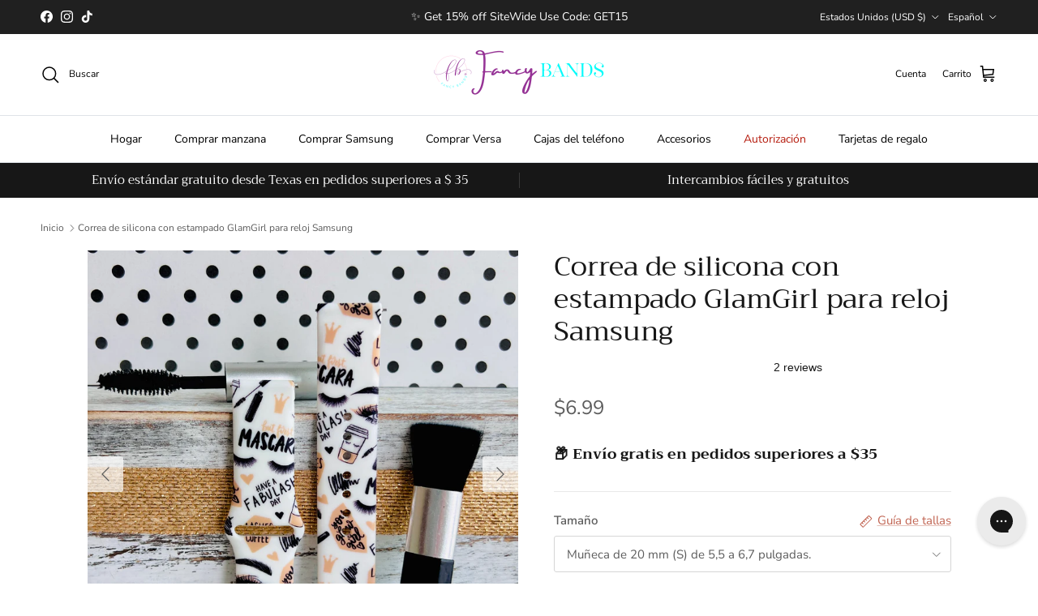

--- FILE ---
content_type: text/html; charset=utf-8
request_url: https://www.fancybands.net/es/products/glam-girl-print-silicone-band-for-samsung-watch
body_size: 55387
content:
<!doctype html>
<html class="no-js" lang="es" dir="ltr">
<head><meta charset="utf-8">
<meta name="viewport" content="width=device-width,initial-scale=1">
<title>Correa de silicona con estampado GlamGirl para reloj Samsung &ndash; Fancy Bands </title><link rel="canonical" href="https://www.fancybands.net/es/products/glam-girl-print-silicone-band-for-samsung-watch"><link rel="icon" href="//www.fancybands.net/cdn/shop/files/3-3.png?crop=center&height=48&v=1708282688&width=48" type="image/png">
  <link rel="apple-touch-icon" href="//www.fancybands.net/cdn/shop/files/3-3.png?crop=center&height=180&v=1708282688&width=180"><meta name="description" content="Material lavable: la correa de silicona GlamGirl Print para Samsung Watch está hecha de silicona suave, flexible, liviana, cómoda y transpirable para una buena sensación en la mano. Resistente al sudor, a la suciedad y al agua. Compatibilidad, compatible con Galaxy Watch 42 mm (20 mm), Galaxy Watch3 41 mm (20 mm), Galaxy Watch Active/Active 2 (20 mm), Gear S4 42 mm/Sport (20 mm), Galaxy Watch 46 mm (22 mm), Galaxy Watch3 45 mm (22 mm) , Gear S4 46 mm (22 mm), Gear S3 (22 mm) Impresión de patrón: utiliza una técnica de impresión avanzada que garantiza que el color del patrón de su correa no se desvanezca. Tamaños disponibles: 20 mm, 22 mm (S) Se adapta a muñecas de 5,5 a 6,7 ​​pulgadas. 20 mm, 22 mm (largo) Se adapta a muñecas de 6,3 a 8,1 pulgadas. Versátil: esta banda se puede usar mientras corre, acampa, hace ejercicio al aire libre, pero también cuando va de compras, trabaja, sale por la noche, nada, en cualquier lugar. Una banda, múltiples usos. ¡¡Te encantará tu nueva Fancy Band!!"><meta property="og:site_name" content="Fancy Bands ">
<meta property="og:url" content="https://www.fancybands.net/es/products/glam-girl-print-silicone-band-for-samsung-watch">
<meta property="og:title" content="Correa de silicona con estampado GlamGirl para reloj Samsung">
<meta property="og:type" content="product">
<meta property="og:description" content="Material lavable: la correa de silicona GlamGirl Print para Samsung Watch está hecha de silicona suave, flexible, liviana, cómoda y transpirable para una buena sensación en la mano. Resistente al sudor, a la suciedad y al agua. Compatibilidad, compatible con Galaxy Watch 42 mm (20 mm), Galaxy Watch3 41 mm (20 mm), Galaxy Watch Active/Active 2 (20 mm), Gear S4 42 mm/Sport (20 mm), Galaxy Watch 46 mm (22 mm), Galaxy Watch3 45 mm (22 mm) , Gear S4 46 mm (22 mm), Gear S3 (22 mm) Impresión de patrón: utiliza una técnica de impresión avanzada que garantiza que el color del patrón de su correa no se desvanezca. Tamaños disponibles: 20 mm, 22 mm (S) Se adapta a muñecas de 5,5 a 6,7 ​​pulgadas. 20 mm, 22 mm (largo) Se adapta a muñecas de 6,3 a 8,1 pulgadas. Versátil: esta banda se puede usar mientras corre, acampa, hace ejercicio al aire libre, pero también cuando va de compras, trabaja, sale por la noche, nada, en cualquier lugar. Una banda, múltiples usos. ¡¡Te encantará tu nueva Fancy Band!!"><meta property="og:image" content="http://www.fancybands.net/cdn/shop/files/IMG_2012.jpg?crop=center&height=1200&v=1762201453&width=1200">
  <meta property="og:image:secure_url" content="https://www.fancybands.net/cdn/shop/files/IMG_2012.jpg?crop=center&height=1200&v=1762201453&width=1200">
  <meta property="og:image:width" content="2711">
  <meta property="og:image:height" content="2711"><meta property="og:price:amount" content="6.99">
  <meta property="og:price:currency" content="USD"><meta name="twitter:card" content="summary_large_image">
<meta name="twitter:title" content="Correa de silicona con estampado GlamGirl para reloj Samsung">
<meta name="twitter:description" content="Material lavable: la correa de silicona GlamGirl Print para Samsung Watch está hecha de silicona suave, flexible, liviana, cómoda y transpirable para una buena sensación en la mano. Resistente al sudor, a la suciedad y al agua. Compatibilidad, compatible con Galaxy Watch 42 mm (20 mm), Galaxy Watch3 41 mm (20 mm), Galaxy Watch Active/Active 2 (20 mm), Gear S4 42 mm/Sport (20 mm), Galaxy Watch 46 mm (22 mm), Galaxy Watch3 45 mm (22 mm) , Gear S4 46 mm (22 mm), Gear S3 (22 mm) Impresión de patrón: utiliza una técnica de impresión avanzada que garantiza que el color del patrón de su correa no se desvanezca. Tamaños disponibles: 20 mm, 22 mm (S) Se adapta a muñecas de 5,5 a 6,7 ​​pulgadas. 20 mm, 22 mm (largo) Se adapta a muñecas de 6,3 a 8,1 pulgadas. Versátil: esta banda se puede usar mientras corre, acampa, hace ejercicio al aire libre, pero también cuando va de compras, trabaja, sale por la noche, nada, en cualquier lugar. Una banda, múltiples usos. ¡¡Te encantará tu nueva Fancy Band!!">
<style>@font-face {
  font-family: "Nunito Sans";
  font-weight: 400;
  font-style: normal;
  font-display: fallback;
  src: url("//www.fancybands.net/cdn/fonts/nunito_sans/nunitosans_n4.0276fe080df0ca4e6a22d9cb55aed3ed5ba6b1da.woff2") format("woff2"),
       url("//www.fancybands.net/cdn/fonts/nunito_sans/nunitosans_n4.b4964bee2f5e7fd9c3826447e73afe2baad607b7.woff") format("woff");
}
@font-face {
  font-family: "Nunito Sans";
  font-weight: 700;
  font-style: normal;
  font-display: fallback;
  src: url("//www.fancybands.net/cdn/fonts/nunito_sans/nunitosans_n7.25d963ed46da26098ebeab731e90d8802d989fa5.woff2") format("woff2"),
       url("//www.fancybands.net/cdn/fonts/nunito_sans/nunitosans_n7.d32e3219b3d2ec82285d3027bd673efc61a996c8.woff") format("woff");
}
@font-face {
  font-family: "Nunito Sans";
  font-weight: 500;
  font-style: normal;
  font-display: fallback;
  src: url("//www.fancybands.net/cdn/fonts/nunito_sans/nunitosans_n5.6fc0ed1feb3fc393c40619f180fc49c4d0aae0db.woff2") format("woff2"),
       url("//www.fancybands.net/cdn/fonts/nunito_sans/nunitosans_n5.2c84830b46099cbcc1095f30e0957b88b914e50a.woff") format("woff");
}
@font-face {
  font-family: "Nunito Sans";
  font-weight: 400;
  font-style: italic;
  font-display: fallback;
  src: url("//www.fancybands.net/cdn/fonts/nunito_sans/nunitosans_i4.6e408730afac1484cf297c30b0e67c86d17fc586.woff2") format("woff2"),
       url("//www.fancybands.net/cdn/fonts/nunito_sans/nunitosans_i4.c9b6dcbfa43622b39a5990002775a8381942ae38.woff") format("woff");
}
@font-face {
  font-family: "Nunito Sans";
  font-weight: 700;
  font-style: italic;
  font-display: fallback;
  src: url("//www.fancybands.net/cdn/fonts/nunito_sans/nunitosans_i7.8c1124729eec046a321e2424b2acf328c2c12139.woff2") format("woff2"),
       url("//www.fancybands.net/cdn/fonts/nunito_sans/nunitosans_i7.af4cda04357273e0996d21184432bcb14651a64d.woff") format("woff");
}
@font-face {
  font-family: Trirong;
  font-weight: 400;
  font-style: normal;
  font-display: fallback;
  src: url("//www.fancybands.net/cdn/fonts/trirong/trirong_n4.46b40419aaa69bf77077c3108d75dad5a0318d4b.woff2") format("woff2"),
       url("//www.fancybands.net/cdn/fonts/trirong/trirong_n4.97753898e63cd7e164ad614681eba2c7fe577190.woff") format("woff");
}
@font-face {
  font-family: Trirong;
  font-weight: 700;
  font-style: normal;
  font-display: fallback;
  src: url("//www.fancybands.net/cdn/fonts/trirong/trirong_n7.a33ed6536f9a7c6d7a9d0b52e1e13fd44f544eff.woff2") format("woff2"),
       url("//www.fancybands.net/cdn/fonts/trirong/trirong_n7.cdb88d0f8e5c427b393745c8cdeb8bc085cbacff.woff") format("woff");
}
@font-face {
  font-family: "Nunito Sans";
  font-weight: 400;
  font-style: normal;
  font-display: fallback;
  src: url("//www.fancybands.net/cdn/fonts/nunito_sans/nunitosans_n4.0276fe080df0ca4e6a22d9cb55aed3ed5ba6b1da.woff2") format("woff2"),
       url("//www.fancybands.net/cdn/fonts/nunito_sans/nunitosans_n4.b4964bee2f5e7fd9c3826447e73afe2baad607b7.woff") format("woff");
}
@font-face {
  font-family: "Nunito Sans";
  font-weight: 600;
  font-style: normal;
  font-display: fallback;
  src: url("//www.fancybands.net/cdn/fonts/nunito_sans/nunitosans_n6.6e9464eba570101a53130c8130a9e17a8eb55c21.woff2") format("woff2"),
       url("//www.fancybands.net/cdn/fonts/nunito_sans/nunitosans_n6.25a0ac0c0a8a26038c7787054dd6058dfbc20fa8.woff") format("woff");
}
:root {
  --page-container-width:          1600px;
  --reading-container-width:       720px;
  --divider-opacity:               0.14;
  --gutter-large:                  30px;
  --gutter-desktop:                20px;
  --gutter-mobile:                 16px;
  --section-padding:               50px;
  --larger-section-padding:        80px;
  --larger-section-padding-mobile: 60px;
  --largest-section-padding:       110px;
  --aos-animate-duration:          0.6s;

  --base-font-family:              "Nunito Sans", sans-serif;
  --base-font-weight:              400;
  --base-font-style:               normal;
  --heading-font-family:           Trirong, serif;
  --heading-font-weight:           400;
  --heading-font-style:            normal;
  --logo-font-family:              Trirong, serif;
  --logo-font-weight:              700;
  --logo-font-style:               normal;
  --nav-font-family:               "Nunito Sans", sans-serif;
  --nav-font-weight:               400;
  --nav-font-style:                normal;

  --base-text-size:15px;
  --base-line-height:              1.6;
  --input-text-size:16px;
  --smaller-text-size-1:12px;
  --smaller-text-size-2:14px;
  --smaller-text-size-3:12px;
  --smaller-text-size-4:11px;
  --larger-text-size:34px;
  --super-large-text-size:60px;
  --super-large-mobile-text-size:27px;
  --larger-mobile-text-size:27px;
  --logo-text-size:26px;--btn-letter-spacing: 0.08em;
    --btn-text-transform: uppercase;
    --button-text-size: 13px;
    --quickbuy-button-text-size: 13;
    --small-feature-link-font-size: 0.75em;
    --input-btn-padding-top:             1.2em;
    --input-btn-padding-bottom:          1.2em;--heading-text-transform:none;
  --nav-text-size:                      14px;
  --mobile-menu-font-weight:            600;

  --body-bg-color:                      255 255 255;
  --bg-color:                           255 255 255;
  --body-text-color:                    92 92 92;
  --text-color:                         92 92 92;

  --header-text-col:                    #000000;--header-text-hover-col:             var(--main-nav-link-hover-col);--header-bg-col:                     #ffffff;
  --heading-color:                     23 23 23;
  --body-heading-color:                23 23 23;
  --heading-divider-col:               #dfe3e8;

  --logo-col:                          #171717;
  --main-nav-bg:                       #ffffff;
  --main-nav-link-col:                 #000000;
  --main-nav-link-hover-col:           #c16452;
  --main-nav-link-featured-col:        #b61d0f;

  --link-color:                        193 100 82;
  --body-link-color:                   193 100 82;

  --btn-bg-color:                        35 35 35;
  --btn-bg-hover-color:                  193 100 82;
  --btn-border-color:                    35 35 35;
  --btn-border-hover-color:              193 100 82;
  --btn-text-color:                      255 255 255;
  --btn-text-hover-color:                255 255 255;--btn-alt-bg-color:                    255 255 255;
  --btn-alt-text-color:                  0 0 0;
  --btn-alt-border-color:                0 0 0;
  --btn-alt-border-hover-color:          0 0 0;--btn-ter-bg-color:                    235 235 235;
  --btn-ter-text-color:                  41 41 41;
  --btn-ter-bg-hover-color:              35 35 35;
  --btn-ter-text-hover-color:            255 255 255;--btn-border-radius: 3px;--color-scheme-default:                             #ffffff;
  --color-scheme-default-color:                       255 255 255;
  --color-scheme-default-text-color:                  92 92 92;
  --color-scheme-default-head-color:                  23 23 23;
  --color-scheme-default-link-color:                  193 100 82;
  --color-scheme-default-btn-text-color:              255 255 255;
  --color-scheme-default-btn-text-hover-color:        255 255 255;
  --color-scheme-default-btn-bg-color:                35 35 35;
  --color-scheme-default-btn-bg-hover-color:          193 100 82;
  --color-scheme-default-btn-border-color:            35 35 35;
  --color-scheme-default-btn-border-hover-color:      193 100 82;
  --color-scheme-default-btn-alt-text-color:          0 0 0;
  --color-scheme-default-btn-alt-bg-color:            255 255 255;
  --color-scheme-default-btn-alt-border-color:        0 0 0;
  --color-scheme-default-btn-alt-border-hover-color:  0 0 0;

  --color-scheme-1:                             #fcfaf3;
  --color-scheme-1-color:                       252 250 243;
  --color-scheme-1-text-color:                  92 92 92;
  --color-scheme-1-head-color:                  23 23 23;
  --color-scheme-1-link-color:                  193 100 82;
  --color-scheme-1-btn-text-color:              255 255 255;
  --color-scheme-1-btn-text-hover-color:        255 255 255;
  --color-scheme-1-btn-bg-color:                35 35 35;
  --color-scheme-1-btn-bg-hover-color:          0 0 0;
  --color-scheme-1-btn-border-color:            35 35 35;
  --color-scheme-1-btn-border-hover-color:      0 0 0;
  --color-scheme-1-btn-alt-text-color:          35 35 35;
  --color-scheme-1-btn-alt-bg-color:            255 255 255;
  --color-scheme-1-btn-alt-border-color:        35 35 35;
  --color-scheme-1-btn-alt-border-hover-color:  35 35 35;

  --color-scheme-2:                             #faf2e6;
  --color-scheme-2-color:                       250 242 230;
  --color-scheme-2-text-color:                  92 92 92;
  --color-scheme-2-head-color:                  23 23 23;
  --color-scheme-2-link-color:                  193 100 82;
  --color-scheme-2-btn-text-color:              255 255 255;
  --color-scheme-2-btn-text-hover-color:        255 255 255;
  --color-scheme-2-btn-bg-color:                35 35 35;
  --color-scheme-2-btn-bg-hover-color:          0 0 0;
  --color-scheme-2-btn-border-color:            35 35 35;
  --color-scheme-2-btn-border-hover-color:      0 0 0;
  --color-scheme-2-btn-alt-text-color:          35 35 35;
  --color-scheme-2-btn-alt-bg-color:            255 255 255;
  --color-scheme-2-btn-alt-border-color:        35 35 35;
  --color-scheme-2-btn-alt-border-hover-color:  35 35 35;

  /* Shop Pay payment terms */
  --payment-terms-background-color:    #ffffff;--quickbuy-bg: 255 255 255;--body-input-background-color:       rgb(var(--body-bg-color));
  --input-background-color:            rgb(var(--body-bg-color));
  --body-input-text-color:             var(--body-text-color);
  --input-text-color:                  var(--body-text-color);
  --body-input-border-color:           rgb(214, 214, 214);
  --input-border-color:                rgb(214, 214, 214);
  --input-border-color-hover:          rgb(165, 165, 165);
  --input-border-color-active:         rgb(92, 92, 92);

  --swatch-cross-svg:                  url("data:image/svg+xml,%3Csvg xmlns='http://www.w3.org/2000/svg' width='240' height='240' viewBox='0 0 24 24' fill='none' stroke='rgb(214, 214, 214)' stroke-width='0.09' preserveAspectRatio='none' %3E%3Cline x1='24' y1='0' x2='0' y2='24'%3E%3C/line%3E%3C/svg%3E");
  --swatch-cross-hover:                url("data:image/svg+xml,%3Csvg xmlns='http://www.w3.org/2000/svg' width='240' height='240' viewBox='0 0 24 24' fill='none' stroke='rgb(165, 165, 165)' stroke-width='0.09' preserveAspectRatio='none' %3E%3Cline x1='24' y1='0' x2='0' y2='24'%3E%3C/line%3E%3C/svg%3E");
  --swatch-cross-active:               url("data:image/svg+xml,%3Csvg xmlns='http://www.w3.org/2000/svg' width='240' height='240' viewBox='0 0 24 24' fill='none' stroke='rgb(92, 92, 92)' stroke-width='0.09' preserveAspectRatio='none' %3E%3Cline x1='24' y1='0' x2='0' y2='24'%3E%3C/line%3E%3C/svg%3E");

  --footer-divider-col:                #efdfc7;
  --footer-text-col:                   255 255 255;
  --footer-heading-col:                255 255 255;
  --footer-bg:                         #171717;--product-label-overlay-justify: flex-start;--product-label-overlay-align: flex-start;--product-label-overlay-reduction-text:   #ffffff;
  --product-label-overlay-reduction-bg:     #c20000;
  --product-label-overlay-stock-text:       #ffffff;
  --product-label-overlay-stock-bg:         #09728c;
  --product-label-overlay-new-text:         #ffffff;
  --product-label-overlay-new-bg:           #c16452;
  --product-label-overlay-meta-text:        #ffffff;
  --product-label-overlay-meta-bg:          #bd2585;
  --product-label-sale-text:                #c20000;
  --product-label-sold-text:                #171717;
  --product-label-preorder-text:            #3ea36a;

  --product-block-crop-align:               center;

  
  --product-block-price-align:              center;
  --product-block-price-item-margin-start:  .25rem;
  --product-block-price-item-margin-end:    .25rem;
  

  --collection-block-image-position:   center center;

  --swatch-picker-image-size:          40px;
  --swatch-crop-align:                 center center;

  --image-overlay-text-color:          255 255 255;--image-overlay-bg:                  rgba(0, 0, 0, 0.12);
  --image-overlay-shadow-start:        rgb(0 0 0 / 0.16);
  --image-overlay-box-opacity:         0.88;.image-overlay--bg-box .text-overlay .text-overlay__text {
      --image-overlay-box-bg: 255 255 255;
      --heading-color: var(--body-heading-color);
      --text-color: var(--body-text-color);
      --link-color: var(--body-link-color);
    }--product-inventory-ok-box-color:            #f2faf0;
  --product-inventory-ok-text-color:           #108043;
  --product-inventory-ok-icon-box-fill-color:  #fff;
  --product-inventory-low-box-color:           #fcf1cd;
  --product-inventory-low-text-color:          #dd9a1a;
  --product-inventory-low-icon-box-fill-color: #fff;
  --product-inventory-low-text-color-channels: 16, 128, 67;
  --product-inventory-ok-text-color-channels:  221, 154, 26;

  --rating-star-color: 193 100 82;
}::selection {
    background: rgb(var(--body-heading-color));
    color: rgb(var(--body-bg-color));
  }
  ::-moz-selection {
    background: rgb(var(--body-heading-color));
    color: rgb(var(--body-bg-color));
  }.use-color-scheme--default {
  --product-label-sale-text:           #c20000;
  --product-label-sold-text:           #171717;
  --product-label-preorder-text:       #3ea36a;
  --input-background-color:            rgb(var(--body-bg-color));
  --input-text-color:                  var(--body-input-text-color);
  --input-border-color:                rgb(214, 214, 214);
  --input-border-color-hover:          rgb(165, 165, 165);
  --input-border-color-active:         rgb(92, 92, 92);
}
    .loop-returns-activated .quickbuy-toggle {
        display: none !important;
    }
    
    
     .loop-returns-activated .price-descriptors {
        display: none !important;
     }  
    .loop-returns-activated .product-info-block {
        display: none !important;
     }  
    .loop-returns-activated .shopify-payment-button {
        display: none !important;
     }
    .loop-returns-activated #shopify-block-AWTNCdXl2MnRmYndOS__smile_io_smile_points_on_product_page_MmFrqN {
        display: none !important;
    }

    
    .loop-returns-activated .privy-pusher {
        display: none !important;
    }
    .loop-returns-activated .privy-tab-container{
        display: none !important;
    }
    .loop-returns-activated .privy-bar-container {
        display: none !important;
    }
    .loop-returns-activated #privy-container {
        display: none !important;
    }
    .loop-returns-activated .privy-spin-to-win-overlay {
        display: none !important;
    }
    .loop-returns-activated .privy-spin-to-win-container {
        display: none !important;
    }
    
    
    .loop-returns-activated .store-messages {
        display: none !important;
    }
    .loop-returns-activated .store-messages-mobile {
        display: none !important;
    }

    
    .loop-returns-activated .help-chat{
        display: none !important;
    }
    .loop-returns-activated #gorgias-chat-container{
        display: none !important;
    }
    .loop-returns-activated #smile-ui-container{
        display: none !important;
    }

    
    .loop-returns-activated .rebuy-cart__flyout-discount-container {
        display: none !important;
    }
    .loop-returns-activated .rebuy-cart__flyout-announcement-bar {
        display: none !important;
    }
    .loop-returns-activated .rebuy-cart__progßress-bar-container {
        display: none !important;
    }
    .loop-returns-activated .Jk692hbroeK5lg6b_t4v {
        display: none !important;
    }

    
    .loop-returns-activated .amp-cart__discount-box {
        display: none !important;
    }
    .loop-returns-activated .amp-cart__rewards {
        display: none !important;
    }
    
  </style>

  <link href="//www.fancybands.net/cdn/shop/t/78/assets/main.css?v=98332359397807725241734568663" rel="stylesheet" type="text/css" media="all" />
<link rel="preload" as="font" href="//www.fancybands.net/cdn/fonts/nunito_sans/nunitosans_n4.0276fe080df0ca4e6a22d9cb55aed3ed5ba6b1da.woff2" type="font/woff2" crossorigin><link rel="preload" as="font" href="//www.fancybands.net/cdn/fonts/trirong/trirong_n4.46b40419aaa69bf77077c3108d75dad5a0318d4b.woff2" type="font/woff2" crossorigin><script>
    document.documentElement.className = document.documentElement.className.replace('no-js', 'js');

    window.theme = {
      info: {
        name: 'Symmetry',
        version: '7.1.2'
      },
      device: {
        hasTouch: window.matchMedia('(any-pointer: coarse)').matches,
        hasHover: window.matchMedia('(hover: hover)').matches
      },
      mediaQueries: {
        md: '(min-width: 768px)',
        productMediaCarouselBreak: '(min-width: 1041px)'
      },
      routes: {
        base: 'https://www.fancybands.net',
        cart: '/es/cart',
        cartAdd: '/es/cart/add.js',
        cartUpdate: '/es/cart/update.js',
        predictiveSearch: '/es/search/suggest'
      },
      strings: {
        cartTermsConfirmation: "Tiene que aceptar los términos y condiciones antes de continuar.",
        cartItemsQuantityError: "Solo puede añadir [QUANTITY] unidades de este artículo al carrito.",
        generalSearchViewAll: "Ver todos los resultados de búsqueda",
        noStock: "Agotado",
        noVariant: "Agotado",
        productsProductChooseA: "Elige uno",
        generalSearchPages: "Páginas",
        generalSearchNoResultsWithoutTerms: "Lo sentimos, no encontramos ningún resultado.",
        shippingCalculator: {
          singleRate: "Hay una tarifa de envío para este destino:",
          multipleRates: "Hay varias tarifas de envío para este destino:",
          noRates: "No hacemos envíos a este destino."
        }
      },
      settings: {
        moneyWithCurrencyFormat: "${{amount}} USD",
        cartType: "page",
        afterAddToCart: "drawer",
        quickbuyStyle: "button",
        externalLinksNewTab: true,
        internalLinksSmoothScroll: true
      }
    }

    theme.inlineNavigationCheck = function() {
      var pageHeader = document.querySelector('.pageheader'),
          inlineNavContainer = pageHeader.querySelector('.logo-area__left__inner'),
          inlineNav = inlineNavContainer.querySelector('.navigation--left');
      if (inlineNav && getComputedStyle(inlineNav).display != 'none') {
        var inlineMenuCentered = document.querySelector('.pageheader--layout-inline-menu-center'),
            logoContainer = document.querySelector('.logo-area__middle__inner');
        if(inlineMenuCentered) {
          var rightWidth = document.querySelector('.logo-area__right__inner').clientWidth,
              middleWidth = logoContainer.clientWidth,
              logoArea = document.querySelector('.logo-area'),
              computedLogoAreaStyle = getComputedStyle(logoArea),
              logoAreaInnerWidth = logoArea.clientWidth - Math.ceil(parseFloat(computedLogoAreaStyle.paddingLeft)) - Math.ceil(parseFloat(computedLogoAreaStyle.paddingRight)),
              availableNavWidth = logoAreaInnerWidth - Math.max(rightWidth, middleWidth) * 2 - 40;
          inlineNavContainer.style.maxWidth = availableNavWidth + 'px';
        }

        var firstInlineNavLink = inlineNav.querySelector('.navigation__item:first-child'),
            lastInlineNavLink = inlineNav.querySelector('.navigation__item:last-child');
        if (lastInlineNavLink) {
          var inlineNavWidth = null;
          if(document.querySelector('html[dir=rtl]')) {
            inlineNavWidth = firstInlineNavLink.offsetLeft - lastInlineNavLink.offsetLeft + firstInlineNavLink.offsetWidth;
          } else {
            inlineNavWidth = lastInlineNavLink.offsetLeft - firstInlineNavLink.offsetLeft + lastInlineNavLink.offsetWidth;
          }
          if (inlineNavContainer.offsetWidth >= inlineNavWidth) {
            pageHeader.classList.add('pageheader--layout-inline-permitted');
            var tallLogo = logoContainer.clientHeight > lastInlineNavLink.clientHeight + 20;
            if (tallLogo) {
              inlineNav.classList.add('navigation--tight-underline');
            } else {
              inlineNav.classList.remove('navigation--tight-underline');
            }
          } else {
            pageHeader.classList.remove('pageheader--layout-inline-permitted');
          }
        }
      }
    };

    theme.setInitialHeaderHeightProperty = () => {
      const section = document.querySelector('.section-header');
      if (section) {
        document.documentElement.style.setProperty('--theme-header-height', Math.ceil(section.clientHeight) + 'px');
      }
    };
  </script>

  <script src="//www.fancybands.net/cdn/shop/t/78/assets/main.js?v=66933730433444639621734568663" defer></script>
    <script src="//www.fancybands.net/cdn/shop/t/78/assets/animate-on-scroll.js?v=15249566486942820451734568663" defer></script>
    <link href="//www.fancybands.net/cdn/shop/t/78/assets/animate-on-scroll.css?v=35216439550296132921734568663" rel="stylesheet" type="text/css" media="all" />
  

<script>
    (function(w,d,t,r,u)
    {
        var f,n,i;
        w[u]=w[u]||[],f=function()
        {
            var o={ti:"17234404", tm:"shpfy_ui", enableAutoSpaTracking: true};
            o.q=w[u],w[u]=new UET(o),w[u].push("pageLoad")
        },
        n=d.createElement(t),n.src=r,n.async=1,n.onload=n.onreadystatechange=function()
        {
            var s=this.readyState;
            s&&s!=="loaded"&&s!=="complete"||(f(),n.onload=n.onreadystatechange=null)
        },
        i=d.getElementsByTagName(t)[0],i.parentNode.insertBefore(n,i)
    })
    (window,document,"script","//bat.bing.com/bat.js","uetq");
</script>


  
  <script>window.performance && window.performance.mark && window.performance.mark('shopify.content_for_header.start');</script><meta name="google-site-verification" content="bjDcwr1dJIc-w4ar4qUQ7o8AEXKvYWKJEJl-_n0v-Qg">
<meta id="shopify-digital-wallet" name="shopify-digital-wallet" content="/25445957735/digital_wallets/dialog">
<meta name="shopify-checkout-api-token" content="7ab8ed127106662c7993531ea9bff605">
<meta id="in-context-paypal-metadata" data-shop-id="25445957735" data-venmo-supported="false" data-environment="production" data-locale="es_ES" data-paypal-v4="true" data-currency="USD">
<link rel="alternate" hreflang="x-default" href="https://www.fancybands.net/products/glam-girl-print-silicone-band-for-samsung-watch">
<link rel="alternate" hreflang="en" href="https://www.fancybands.net/products/glam-girl-print-silicone-band-for-samsung-watch">
<link rel="alternate" hreflang="es" href="https://www.fancybands.net/es/products/glam-girl-print-silicone-band-for-samsung-watch">
<link rel="alternate" type="application/json+oembed" href="https://www.fancybands.net/es/products/glam-girl-print-silicone-band-for-samsung-watch.oembed">
<script async="async" src="/checkouts/internal/preloads.js?locale=es-US"></script>
<link rel="preconnect" href="https://shop.app" crossorigin="anonymous">
<script async="async" src="https://shop.app/checkouts/internal/preloads.js?locale=es-US&shop_id=25445957735" crossorigin="anonymous"></script>
<script id="apple-pay-shop-capabilities" type="application/json">{"shopId":25445957735,"countryCode":"US","currencyCode":"USD","merchantCapabilities":["supports3DS"],"merchantId":"gid:\/\/shopify\/Shop\/25445957735","merchantName":"Fancy Bands ","requiredBillingContactFields":["postalAddress","email"],"requiredShippingContactFields":["postalAddress","email"],"shippingType":"shipping","supportedNetworks":["visa","masterCard","amex","discover","elo","jcb"],"total":{"type":"pending","label":"Fancy Bands ","amount":"1.00"},"shopifyPaymentsEnabled":true,"supportsSubscriptions":true}</script>
<script id="shopify-features" type="application/json">{"accessToken":"7ab8ed127106662c7993531ea9bff605","betas":["rich-media-storefront-analytics"],"domain":"www.fancybands.net","predictiveSearch":true,"shopId":25445957735,"locale":"es"}</script>
<script>var Shopify = Shopify || {};
Shopify.shop = "bands-are-us.myshopify.com";
Shopify.locale = "es";
Shopify.currency = {"active":"USD","rate":"1.0"};
Shopify.country = "US";
Shopify.theme = {"name":"Symmetry Loop Integration | AMP Upsell","id":127266062439,"schema_name":"Symmetry","schema_version":"7.1.2","theme_store_id":568,"role":"main"};
Shopify.theme.handle = "null";
Shopify.theme.style = {"id":null,"handle":null};
Shopify.cdnHost = "www.fancybands.net/cdn";
Shopify.routes = Shopify.routes || {};
Shopify.routes.root = "/es/";</script>
<script type="module">!function(o){(o.Shopify=o.Shopify||{}).modules=!0}(window);</script>
<script>!function(o){function n(){var o=[];function n(){o.push(Array.prototype.slice.apply(arguments))}return n.q=o,n}var t=o.Shopify=o.Shopify||{};t.loadFeatures=n(),t.autoloadFeatures=n()}(window);</script>
<script>
  window.ShopifyPay = window.ShopifyPay || {};
  window.ShopifyPay.apiHost = "shop.app\/pay";
  window.ShopifyPay.redirectState = null;
</script>
<script id="shop-js-analytics" type="application/json">{"pageType":"product"}</script>
<script defer="defer" async type="module" src="//www.fancybands.net/cdn/shopifycloud/shop-js/modules/v2/client.init-shop-cart-sync_-aut3ZVe.es.esm.js"></script>
<script defer="defer" async type="module" src="//www.fancybands.net/cdn/shopifycloud/shop-js/modules/v2/chunk.common_jR-HGkUL.esm.js"></script>
<script type="module">
  await import("//www.fancybands.net/cdn/shopifycloud/shop-js/modules/v2/client.init-shop-cart-sync_-aut3ZVe.es.esm.js");
await import("//www.fancybands.net/cdn/shopifycloud/shop-js/modules/v2/chunk.common_jR-HGkUL.esm.js");

  window.Shopify.SignInWithShop?.initShopCartSync?.({"fedCMEnabled":true,"windoidEnabled":true});

</script>
<script defer="defer" async type="module" src="//www.fancybands.net/cdn/shopifycloud/shop-js/modules/v2/client.payment-terms_DHTqhmPP.es.esm.js"></script>
<script defer="defer" async type="module" src="//www.fancybands.net/cdn/shopifycloud/shop-js/modules/v2/chunk.common_jR-HGkUL.esm.js"></script>
<script defer="defer" async type="module" src="//www.fancybands.net/cdn/shopifycloud/shop-js/modules/v2/chunk.modal_K_-4b6jm.esm.js"></script>
<script type="module">
  await import("//www.fancybands.net/cdn/shopifycloud/shop-js/modules/v2/client.payment-terms_DHTqhmPP.es.esm.js");
await import("//www.fancybands.net/cdn/shopifycloud/shop-js/modules/v2/chunk.common_jR-HGkUL.esm.js");
await import("//www.fancybands.net/cdn/shopifycloud/shop-js/modules/v2/chunk.modal_K_-4b6jm.esm.js");

  
</script>
<script>
  window.Shopify = window.Shopify || {};
  if (!window.Shopify.featureAssets) window.Shopify.featureAssets = {};
  window.Shopify.featureAssets['shop-js'] = {"shop-cart-sync":["modules/v2/client.shop-cart-sync_BAYdngfT.es.esm.js","modules/v2/chunk.common_jR-HGkUL.esm.js"],"init-fed-cm":["modules/v2/client.init-fed-cm_C1KIrACA.es.esm.js","modules/v2/chunk.common_jR-HGkUL.esm.js"],"shop-button":["modules/v2/client.shop-button_nPJqyawu.es.esm.js","modules/v2/chunk.common_jR-HGkUL.esm.js"],"init-windoid":["modules/v2/client.init-windoid_BBN3UDv3.es.esm.js","modules/v2/chunk.common_jR-HGkUL.esm.js"],"shop-cash-offers":["modules/v2/client.shop-cash-offers_DHr6BHOX.es.esm.js","modules/v2/chunk.common_jR-HGkUL.esm.js","modules/v2/chunk.modal_K_-4b6jm.esm.js"],"shop-toast-manager":["modules/v2/client.shop-toast-manager_DsmMrndK.es.esm.js","modules/v2/chunk.common_jR-HGkUL.esm.js"],"init-shop-email-lookup-coordinator":["modules/v2/client.init-shop-email-lookup-coordinator_CqHiorcR.es.esm.js","modules/v2/chunk.common_jR-HGkUL.esm.js"],"pay-button":["modules/v2/client.pay-button_CyYMAtLe.es.esm.js","modules/v2/chunk.common_jR-HGkUL.esm.js"],"avatar":["modules/v2/client.avatar_BTnouDA3.es.esm.js"],"init-shop-cart-sync":["modules/v2/client.init-shop-cart-sync_-aut3ZVe.es.esm.js","modules/v2/chunk.common_jR-HGkUL.esm.js"],"shop-login-button":["modules/v2/client.shop-login-button_CkV-3QmP.es.esm.js","modules/v2/chunk.common_jR-HGkUL.esm.js","modules/v2/chunk.modal_K_-4b6jm.esm.js"],"init-customer-accounts-sign-up":["modules/v2/client.init-customer-accounts-sign-up_OVpxiKuf.es.esm.js","modules/v2/client.shop-login-button_CkV-3QmP.es.esm.js","modules/v2/chunk.common_jR-HGkUL.esm.js","modules/v2/chunk.modal_K_-4b6jm.esm.js"],"init-shop-for-new-customer-accounts":["modules/v2/client.init-shop-for-new-customer-accounts_B3-6tUHj.es.esm.js","modules/v2/client.shop-login-button_CkV-3QmP.es.esm.js","modules/v2/chunk.common_jR-HGkUL.esm.js","modules/v2/chunk.modal_K_-4b6jm.esm.js"],"init-customer-accounts":["modules/v2/client.init-customer-accounts_DAvreLqn.es.esm.js","modules/v2/client.shop-login-button_CkV-3QmP.es.esm.js","modules/v2/chunk.common_jR-HGkUL.esm.js","modules/v2/chunk.modal_K_-4b6jm.esm.js"],"shop-follow-button":["modules/v2/client.shop-follow-button_D-yP9CCa.es.esm.js","modules/v2/chunk.common_jR-HGkUL.esm.js","modules/v2/chunk.modal_K_-4b6jm.esm.js"],"lead-capture":["modules/v2/client.lead-capture_cgi9rykO.es.esm.js","modules/v2/chunk.common_jR-HGkUL.esm.js","modules/v2/chunk.modal_K_-4b6jm.esm.js"],"checkout-modal":["modules/v2/client.checkout-modal_CNOx8cMi.es.esm.js","modules/v2/chunk.common_jR-HGkUL.esm.js","modules/v2/chunk.modal_K_-4b6jm.esm.js"],"shop-login":["modules/v2/client.shop-login_B0Pz78O1.es.esm.js","modules/v2/chunk.common_jR-HGkUL.esm.js","modules/v2/chunk.modal_K_-4b6jm.esm.js"],"payment-terms":["modules/v2/client.payment-terms_DHTqhmPP.es.esm.js","modules/v2/chunk.common_jR-HGkUL.esm.js","modules/v2/chunk.modal_K_-4b6jm.esm.js"]};
</script>
<script>(function() {
  var isLoaded = false;
  function asyncLoad() {
    if (isLoaded) return;
    isLoaded = true;
    var urls = ["\/\/shopify.privy.com\/widget.js?shop=bands-are-us.myshopify.com","\/\/cdn.shopify.com\/proxy\/00df5fd9b9ee002c077669e6b833ca458d7a6b5703c70f59c60d8afa7059dfe9\/bingshoppingtool-t2app-prod.trafficmanager.net\/uet\/tracking_script?shop=bands-are-us.myshopify.com\u0026sp-cache-control=cHVibGljLCBtYXgtYWdlPTkwMA","https:\/\/www.magisto.com\/media\/shopify\/magisto.js?shop=bands-are-us.myshopify.com","https:\/\/swymv3pro-01.azureedge.net\/code\/swym-shopify.js?shop=bands-are-us.myshopify.com","\/\/cdn.shopify.com\/proxy\/6832283601397b316bcd770324c5939632f3a39e9a2a10f3cb10f5b76cdbee71\/size-charts-relentless.herokuapp.com\/js\/size-charts-relentless.js?shop=bands-are-us.myshopify.com\u0026sp-cache-control=cHVibGljLCBtYXgtYWdlPTkwMA","https:\/\/ecommplugins-scripts.trustpilot.com\/v2.1\/js\/header.min.js?settings=eyJrZXkiOiJCeUl3V2drSWwwT25NZzJkIiwicyI6InNrdSJ9\u0026shop=bands-are-us.myshopify.com","https:\/\/ecommplugins-trustboxsettings.trustpilot.com\/bands-are-us.myshopify.com.js?settings=1760977968131\u0026shop=bands-are-us.myshopify.com","https:\/\/widget.trustpilot.com\/bootstrap\/v5\/tp.widget.sync.bootstrap.min.js?shop=bands-are-us.myshopify.com","https:\/\/config.gorgias.chat\/bundle-loader\/01GYCCCWQR6PJBC4RAW4WFARMN?source=shopify1click\u0026shop=bands-are-us.myshopify.com","https:\/\/cdn.attn.tv\/fancy\/dtag.js?shop=bands-are-us.myshopify.com","https:\/\/storage.googleapis.com\/bsf-bing-scripts\/bing-uet-tags\/bands-are-us.js?1708495468\u0026shop=bands-are-us.myshopify.com","https:\/\/cdn.hextom.com\/js\/ultimatesalesboost.js?shop=bands-are-us.myshopify.com","https:\/\/cdn.hextom.com\/js\/quickannouncementbar.js?shop=bands-are-us.myshopify.com","https:\/\/cdn.hextom.com\/js\/freeshippingbar.js?shop=bands-are-us.myshopify.com","https:\/\/ecommplugins-scripts.trustpilot.com\/v2.1\/js\/success.min.js?settings=eyJrZXkiOiJCeUl3V2drSWwwT25NZzJkIiwicyI6InNrdSIsInQiOlsib3JkZXJzL2Z1bGZpbGxlZCJdLCJ2IjoiIiwiYSI6IlNob3BpZnktMjAyMC0wMSJ9\u0026shop=bands-are-us.myshopify.com","https:\/\/ecommplugins-scripts.trustpilot.com\/v2.1\/js\/success.min.js?settings=eyJrZXkiOiJCeUl3V2drSWwwT25NZzJkIiwicyI6InNrdSIsInQiOlsib3JkZXJzL2Z1bGZpbGxlZCJdLCJ2IjoiIiwiYSI6IlNob3BpZnktMjAyMC0wMSJ9\u0026shop=bands-are-us.myshopify.com","https:\/\/customer-first-focus.b-cdn.net\/cffOrderifyLoader_min.js?shop=bands-are-us.myshopify.com","https:\/\/cdn.9gtb.com\/loader.js?g_cvt_id=996dee84-4e1b-444f-9158-960c4f2b722c\u0026shop=bands-are-us.myshopify.com"];
    for (var i = 0; i < urls.length; i++) {
      var s = document.createElement('script');
      s.type = 'text/javascript';
      s.async = true;
      s.src = urls[i];
      var x = document.getElementsByTagName('script')[0];
      x.parentNode.insertBefore(s, x);
    }
  };
  if(window.attachEvent) {
    window.attachEvent('onload', asyncLoad);
  } else {
    window.addEventListener('load', asyncLoad, false);
  }
})();</script>
<script id="__st">var __st={"a":25445957735,"offset":-21600,"reqid":"d385b74c-8136-45cc-a963-2ba2745a3a6d-1768998906","pageurl":"www.fancybands.net\/es\/products\/glam-girl-print-silicone-band-for-samsung-watch","u":"439c3e2b7f60","p":"product","rtyp":"product","rid":6779559084135};</script>
<script>window.ShopifyPaypalV4VisibilityTracking = true;</script>
<script id="captcha-bootstrap">!function(){'use strict';const t='contact',e='account',n='new_comment',o=[[t,t],['blogs',n],['comments',n],[t,'customer']],c=[[e,'customer_login'],[e,'guest_login'],[e,'recover_customer_password'],[e,'create_customer']],r=t=>t.map((([t,e])=>`form[action*='/${t}']:not([data-nocaptcha='true']) input[name='form_type'][value='${e}']`)).join(','),a=t=>()=>t?[...document.querySelectorAll(t)].map((t=>t.form)):[];function s(){const t=[...o],e=r(t);return a(e)}const i='password',u='form_key',d=['recaptcha-v3-token','g-recaptcha-response','h-captcha-response',i],f=()=>{try{return window.sessionStorage}catch{return}},m='__shopify_v',_=t=>t.elements[u];function p(t,e,n=!1){try{const o=window.sessionStorage,c=JSON.parse(o.getItem(e)),{data:r}=function(t){const{data:e,action:n}=t;return t[m]||n?{data:e,action:n}:{data:t,action:n}}(c);for(const[e,n]of Object.entries(r))t.elements[e]&&(t.elements[e].value=n);n&&o.removeItem(e)}catch(o){console.error('form repopulation failed',{error:o})}}const l='form_type',E='cptcha';function T(t){t.dataset[E]=!0}const w=window,h=w.document,L='Shopify',v='ce_forms',y='captcha';let A=!1;((t,e)=>{const n=(g='f06e6c50-85a8-45c8-87d0-21a2b65856fe',I='https://cdn.shopify.com/shopifycloud/storefront-forms-hcaptcha/ce_storefront_forms_captcha_hcaptcha.v1.5.2.iife.js',D={infoText:'Protegido por hCaptcha',privacyText:'Privacidad',termsText:'Términos'},(t,e,n)=>{const o=w[L][v],c=o.bindForm;if(c)return c(t,g,e,D).then(n);var r;o.q.push([[t,g,e,D],n]),r=I,A||(h.body.append(Object.assign(h.createElement('script'),{id:'captcha-provider',async:!0,src:r})),A=!0)});var g,I,D;w[L]=w[L]||{},w[L][v]=w[L][v]||{},w[L][v].q=[],w[L][y]=w[L][y]||{},w[L][y].protect=function(t,e){n(t,void 0,e),T(t)},Object.freeze(w[L][y]),function(t,e,n,w,h,L){const[v,y,A,g]=function(t,e,n){const i=e?o:[],u=t?c:[],d=[...i,...u],f=r(d),m=r(i),_=r(d.filter((([t,e])=>n.includes(e))));return[a(f),a(m),a(_),s()]}(w,h,L),I=t=>{const e=t.target;return e instanceof HTMLFormElement?e:e&&e.form},D=t=>v().includes(t);t.addEventListener('submit',(t=>{const e=I(t);if(!e)return;const n=D(e)&&!e.dataset.hcaptchaBound&&!e.dataset.recaptchaBound,o=_(e),c=g().includes(e)&&(!o||!o.value);(n||c)&&t.preventDefault(),c&&!n&&(function(t){try{if(!f())return;!function(t){const e=f();if(!e)return;const n=_(t);if(!n)return;const o=n.value;o&&e.removeItem(o)}(t);const e=Array.from(Array(32),(()=>Math.random().toString(36)[2])).join('');!function(t,e){_(t)||t.append(Object.assign(document.createElement('input'),{type:'hidden',name:u})),t.elements[u].value=e}(t,e),function(t,e){const n=f();if(!n)return;const o=[...t.querySelectorAll(`input[type='${i}']`)].map((({name:t})=>t)),c=[...d,...o],r={};for(const[a,s]of new FormData(t).entries())c.includes(a)||(r[a]=s);n.setItem(e,JSON.stringify({[m]:1,action:t.action,data:r}))}(t,e)}catch(e){console.error('failed to persist form',e)}}(e),e.submit())}));const S=(t,e)=>{t&&!t.dataset[E]&&(n(t,e.some((e=>e===t))),T(t))};for(const o of['focusin','change'])t.addEventListener(o,(t=>{const e=I(t);D(e)&&S(e,y())}));const B=e.get('form_key'),M=e.get(l),P=B&&M;t.addEventListener('DOMContentLoaded',(()=>{const t=y();if(P)for(const e of t)e.elements[l].value===M&&p(e,B);[...new Set([...A(),...v().filter((t=>'true'===t.dataset.shopifyCaptcha))])].forEach((e=>S(e,t)))}))}(h,new URLSearchParams(w.location.search),n,t,e,['guest_login'])})(!0,!0)}();</script>
<script integrity="sha256-4kQ18oKyAcykRKYeNunJcIwy7WH5gtpwJnB7kiuLZ1E=" data-source-attribution="shopify.loadfeatures" defer="defer" src="//www.fancybands.net/cdn/shopifycloud/storefront/assets/storefront/load_feature-a0a9edcb.js" crossorigin="anonymous"></script>
<script crossorigin="anonymous" defer="defer" src="//www.fancybands.net/cdn/shopifycloud/storefront/assets/shopify_pay/storefront-65b4c6d7.js?v=20250812"></script>
<script data-source-attribution="shopify.dynamic_checkout.dynamic.init">var Shopify=Shopify||{};Shopify.PaymentButton=Shopify.PaymentButton||{isStorefrontPortableWallets:!0,init:function(){window.Shopify.PaymentButton.init=function(){};var t=document.createElement("script");t.src="https://www.fancybands.net/cdn/shopifycloud/portable-wallets/latest/portable-wallets.es.js",t.type="module",document.head.appendChild(t)}};
</script>
<script data-source-attribution="shopify.dynamic_checkout.buyer_consent">
  function portableWalletsHideBuyerConsent(e){var t=document.getElementById("shopify-buyer-consent"),n=document.getElementById("shopify-subscription-policy-button");t&&n&&(t.classList.add("hidden"),t.setAttribute("aria-hidden","true"),n.removeEventListener("click",e))}function portableWalletsShowBuyerConsent(e){var t=document.getElementById("shopify-buyer-consent"),n=document.getElementById("shopify-subscription-policy-button");t&&n&&(t.classList.remove("hidden"),t.removeAttribute("aria-hidden"),n.addEventListener("click",e))}window.Shopify?.PaymentButton&&(window.Shopify.PaymentButton.hideBuyerConsent=portableWalletsHideBuyerConsent,window.Shopify.PaymentButton.showBuyerConsent=portableWalletsShowBuyerConsent);
</script>
<script data-source-attribution="shopify.dynamic_checkout.cart.bootstrap">document.addEventListener("DOMContentLoaded",(function(){function t(){return document.querySelector("shopify-accelerated-checkout-cart, shopify-accelerated-checkout")}if(t())Shopify.PaymentButton.init();else{new MutationObserver((function(e,n){t()&&(Shopify.PaymentButton.init(),n.disconnect())})).observe(document.body,{childList:!0,subtree:!0})}}));
</script>
<script id='scb4127' type='text/javascript' async='' src='https://www.fancybands.net/cdn/shopifycloud/privacy-banner/storefront-banner.js'></script><link id="shopify-accelerated-checkout-styles" rel="stylesheet" media="screen" href="https://www.fancybands.net/cdn/shopifycloud/portable-wallets/latest/accelerated-checkout-backwards-compat.css" crossorigin="anonymous">
<style id="shopify-accelerated-checkout-cart">
        #shopify-buyer-consent {
  margin-top: 1em;
  display: inline-block;
  width: 100%;
}

#shopify-buyer-consent.hidden {
  display: none;
}

#shopify-subscription-policy-button {
  background: none;
  border: none;
  padding: 0;
  text-decoration: underline;
  font-size: inherit;
  cursor: pointer;
}

#shopify-subscription-policy-button::before {
  box-shadow: none;
}

      </style>
<script id="sections-script" data-sections="related-products" defer="defer" src="//www.fancybands.net/cdn/shop/t/78/compiled_assets/scripts.js?v=24595"></script>
<script>window.performance && window.performance.mark && window.performance.mark('shopify.content_for_header.end');</script><script id="shop-promise-product" type="application/json">
  {
    "productId": "6779559084135",
    "variantId": "40188231090279"
  }
</script>
<script id="shop-promise-features" type="application/json">
  {
    "supportedPromiseBrands": ["shop_promise"],
    "f_b9ba94d16a7d18ccd91d68be01e37df6": false,
    "f_85e460659f2e1fdd04f763b1587427a4": false
  }
</script>
<script fetchpriority="high" defer="defer" src="https://www.fancybands.net/cdn/shopifycloud/shop-promise-pdp/prod/shop_promise_pdp.js?v=1" data-source-attribution="shopify.shop-promise-pdp" crossorigin="anonymous"></script>

<!-- CC Custom Head Start --><!-- CC Custom Head End --><style>

    .primenWrapper ul, ol {
        display: block;
        margin-block-start: 1em;
        margin-block-end: 1em;
        margin-inline-start: 0px;
        margin-inline-end: 0px;
        padding-inline-start: 40px;
        list-style-type: revert;
    }
    .primenWrapper li {
        list-style: inherit;
        list-style-position: inside;
    }

    .prime-d-block{display:block;}
    .prime-d-inline-block{display:inline-block;}
						
    .prime-align-middle{vertical-align:middle;}
    .prime-align-top {vertical-align: top;}
    
    .prime-m-0{margin: 0rem;} 
    .prime-mr-0{margin-right: 0rem;} 
    .prime-ml-0{margin-left: 0rem;}
    .prime-mt-0{margin-top: 0rem;}
    .prime-mb-0{margin-bottom: 0rem;}
    
    .prime-m-1{margin: .25rem;} 
    .prime-mr-1{margin-right: .25rem;} 
    .prime-ml-1{margin-left: .25rem;}
    .prime-mt-1{margin-top: .25rem;}
    .prime-mb-1{margin-bottom: .25rem;}

    .prime-m-2{margin: .5rem;} 
    .prime-mr-2{margin-right: .5rem;} 
    .prime-ml-2{margin-left: .5rem;}
    .prime-mt-2{margin-top: .5rem;}
    .prime-mb-2{margin-bottom: .5rem;}

    .prime-m-3{margin: 1em;} 
    .prime-mr-3{margin-right: 1rem;} 
    .prime-ml-3{margin-left: 1rem;}
    .prime-mt-3{margin-top: 1rem;}
    .prime-mb-3{margin-bottom: 1rem;}

    .prime-m-4{margin: 1.5rem;} 
    .prime-mr-4{margin-right: 1.5rem;} 
    .prime-ml-4{margin-left: 1.5rem;}
    .prime-mt-4{margin-top: 1.5rem;}
    .prime-mb-4{margin-bottom: 1.5rem;}

    .prime-m-5{margin: 3rem;} 
    .prime-mr-5{margin-right: 3rem;} 
    .prime-ml-5{margin-left: 3rem;}
    .prime-mt-5{margin-top: 3rem;}
    .prime-mb-5{margin-bottom: 3rem;}

    .prime-p-0{padding: 0rem;} 
    .prime-pr-0{padding-right: 0rem;} 
    .prime-pl-0{padding-left: 0rem;}
    .prime-pt-0{padding-top: 0rem;}
    .prime-pb-0{padding-bottom: 0rem;}
    
    .prime-p-1{padding: .25rem;} 
    .prime-pr-1{padding-right: .25rem;} 
    .prime-pl-1{padding-left: .25rem;}
    .prime-pt-1{padding-top: .25rem;}
    .prime-pb-1{padding-bottom: .25rem;}

    .prime-p-2{padding: .5rem;} 
    .prime-pr-2{padding-right: .5rem;} 
    .prime-pl-2{padding-left: .5rem;}
    .prime-pt-2{padding-top: .5rem;}
    .prime-pb-2{padding-bottom: .5rem;}

    .prime-p-3{padding: 1em;} 
    .prime-pr-3{padding-right: 1rem;} 
    .prime-pl-3{padding-left: 1rem;}
    .prime-pt-3{padding-top: 1rem;}
    .prime-pb-3{padding-bottom: 1rem;}

    .prime-p-4{padding: 1.5rem;} 
    .prime-pr-4{padding-right: 1.5rem;} 
    .prime-pl-4{padding-left: 1.5rem;}
    .prime-pt-4{padding-top: 1.5rem;}
    .prime-pb-4{padding-bottom: 1.5rem;}

    .prime-p-5{padding: 3rem;} 
    .prime-pr-5{padding-right: 3rem;} 
    .prime-pl-5{padding-left: 3rem;}
    .prime-pt-5{padding-top: 3rem;}
    .prime-pb-5{padding-bottom: 3rem;}

    .prime-px-2{padding-left:.5rem;padding-right:.5rem;}
    .prime-py-1{padding-top:.25rem;padding-bottom:.25rem;}
    .prime-mx-auto{margin-left: auto;margin-right: auto;}
    .prime-text-center{text-align:center;}
    .prime-text-left{text-align:left;}

    .prime-px-0{padding-left:0px !important;padding-right:0px !important;}

    .primebanPhotoOuter {line-height: 0px;}

    @-ms-viewport{width:device-width}html{box-sizing:border-box;-ms-overflow-style:scrollbar}*,::after,::before{box-sizing:inherit}.prime-container{width:100%;padding-right:15px;padding-left:15px;margin-right:auto;margin-left:auto}@media (min-width:576px){.prime-container{max-width:540px}}@media (min-width:768px){.prime-container{max-width:720px}}@media (min-width:992px){.prime-container{max-width:960px}}@media (min-width:1200px){.prime-container{max-width:1140px}}.prime-container-fluid{width:100%;padding-right:15px;padding-left:15px;margin-right:auto;margin-left:auto}.prime-row{display:-ms-flexbox;display:flex;-ms-flex-wrap:wrap;flex-wrap:wrap;margin-right:-15px;margin-left:-15px}.prime-no-gutters{margin-right:0;margin-left:0}.prime-no-gutters>.col,.prime-no-gutters>[class*=col-]{padding-right:0;padding-left:0}.prime-col,.prime-col-1,.prime-col-10,.prime-col-11,.prime-col-12,.prime-col-2,.prime-col-3,.prime-col-4,.prime-col-5,.prime-col-6,.prime-col-7,.prime-col-8,.prime-col-9,.prime-col-auto,.prime-col-lg,.prime-col-lg-1,.prime-col-lg-10,.prime-col-lg-11,.prime-col-lg-12,.prime-col-lg-2,.prime-col-lg-3,.prime-col-lg-4,.prime-col-lg-5,.prime-col-lg-6,.prime-col-lg-7,.prime-col-lg-8,.prime-col-lg-9,.prime-col-lg-auto,.prime-col-md,.prime-col-md-1,.prime-col-md-10,.prime-col-md-11,.prime-col-md-12,.prime-col-md-2,.prime-col-md-3,.prime-col-md-4,.prime-col-md-5,.prime-col-md-6,.prime-col-md-7,.prime-col-md-8,.prime-col-md-9,.prime-col-md-auto,.prime-col-sm,.prime-col-sm-1,.prime-col-sm-10,.prime-col-sm-11,.prime-col-sm-12,.prime-col-sm-2,.prime-col-sm-3,.prime-col-sm-4,.prime-col-sm-5,.prime-col-sm-6,.prime-col-sm-7,.prime-col-sm-8,.prime-col-sm-9,.prime-col-sm-auto,.prime-col-xl,.prime-col-xl-1,.prime-col-xl-10,.prime-col-xl-11,.prime-col-xl-12,.prime-col-xl-2,.prime-col-xl-3,.prime-col-xl-4,.prime-col-xl-5,.prime-col-xl-6,.prime-col-xl-7,.prime-col-xl-8,.prime-col-xl-9,.prime-col-xl-auto{position:relative;width:100%;min-height:1px;padding-right:15px;padding-left:15px}.prime-col{-ms-flex-preferred-size:0;flex-basis:0;-ms-flex-positive:1;flex-grow:1;max-width:100%}.prime-col-auto{-ms-flex:0 0 auto;flex:0 0 auto;width:auto;max-width:none}.prime-col-1{-ms-flex:0 0 8.333333%;flex:0 0 8.333333%;max-width:8.333333%}.prime-col-2{-ms-flex:0 0 16.666667%;flex:0 0 16.666667%;max-width:16.666667%}.prime-col-3{-ms-flex:0 0 25%;flex:0 0 25%;max-width:25%}.prime-col-4{-ms-flex:0 0 33.333333%;flex:0 0 33.333333%;max-width:33.333333%}.prime-col-5{-ms-flex:0 0 41.666667%;flex:0 0 41.666667%;max-width:41.666667%}.prime-col-6{-ms-flex:0 0 50%;flex:0 0 50%;max-width:50%}.prime-col-7{-ms-flex:0 0 58.333333%;flex:0 0 58.333333%;max-width:58.333333%}.prime-col-8{-ms-flex:0 0 66.666667%;flex:0 0 66.666667%;max-width:66.666667%}.prime-col-9{-ms-flex:0 0 75%;flex:0 0 75%;max-width:75%}.prime-col-10{-ms-flex:0 0 83.333333%;flex:0 0 83.333333%;max-width:83.333333%}.prime-col-11{-ms-flex:0 0 91.666667%;flex:0 0 91.666667%;max-width:91.666667%}.prime-col-12{-ms-flex:0 0 100%;flex:0 0 100%;max-width:100%}.prime-order-first{-ms-flex-order:-1;order:-1}.prime-order-last{-ms-flex-order:13;order:13}.prime-order-0{-ms-flex-order:0;order:0}.prime-order-1{-ms-flex-order:1;order:1}.prime-order-2{-ms-flex-order:2;order:2}.prime-order-3{-ms-flex-order:3;order:3}.prime-order-4{-ms-flex-order:4;order:4}.prime-order-5{-ms-flex-order:5;order:5}.prime-order-6{-ms-flex-order:6;order:6}.prime-order-7{-ms-flex-order:7;order:7}.prime-order-8{-ms-flex-order:8;order:8}.prime-order-9{-ms-flex-order:9;order:9}.prime-order-10{-ms-flex-order:10;order:10}.prime-order-11{-ms-flex-order:11;order:11}.prime-order-12{-ms-flex-order:12;order:12}.prime-offset-1{margin-left:8.333333%}.prime-offset-2{margin-left:16.666667%}.prime-offset-3{margin-left:25%}.prime-offset-4{margin-left:33.333333%}.prime-offset-5{margin-left:41.666667%}.prime-offset-6{margin-left:50%}.prime-offset-7{margin-left:58.333333%}.prime-offset-8{margin-left:66.666667%}.prime-offset-9{margin-left:75%}.prime-offset-10{margin-left:83.333333%}.prime-offset-11{margin-left:91.666667%}@media (min-width:576px){.prime-col-sm{-ms-flex-preferred-size:0;flex-basis:0;-ms-flex-positive:1;flex-grow:1;max-width:100%}.prime-col-sm-auto{-ms-flex:0 0 auto;flex:0 0 auto;width:auto;max-width:none}.prime-col-sm-1{-ms-flex:0 0 8.333333%;flex:0 0 8.333333%;max-width:8.333333%}.prime-col-sm-2{-ms-flex:0 0 16.666667%;flex:0 0 16.666667%;max-width:16.666667%}.prime-col-sm-3{-ms-flex:0 0 25%;flex:0 0 25%;max-width:25%}.prime-col-sm-4{-ms-flex:0 0 33.333333%;flex:0 0 33.333333%;max-width:33.333333%}.prime-col-sm-5{-ms-flex:0 0 41.666667%;flex:0 0 41.666667%;max-width:41.666667%}.prime-col-sm-6{-ms-flex:0 0 50%;flex:0 0 50%;max-width:50%}.prime-col-sm-7{-ms-flex:0 0 58.333333%;flex:0 0 58.333333%;max-width:58.333333%}.prime-col-sm-8{-ms-flex:0 0 66.666667%;flex:0 0 66.666667%;max-width:66.666667%}.prime-col-sm-9{-ms-flex:0 0 75%;flex:0 0 75%;max-width:75%}.prime-col-sm-10{-ms-flex:0 0 83.333333%;flex:0 0 83.333333%;max-width:83.333333%}.prime-col-sm-11{-ms-flex:0 0 91.666667%;flex:0 0 91.666667%;max-width:91.666667%}.prime-col-sm-12{-ms-flex:0 0 100%;flex:0 0 100%;max-width:100%}.prime-order-sm-first{-ms-flex-order:-1;order:-1}.prime-order-sm-last{-ms-flex-order:13;order:13}.prime-order-sm-0{-ms-flex-order:0;order:0}.prime-order-sm-1{-ms-flex-order:1;order:1}.prime-order-sm-2{-ms-flex-order:2;order:2}.prime-order-sm-3{-ms-flex-order:3;order:3}.prime-order-sm-4{-ms-flex-order:4;order:4}.prime-order-sm-5{-ms-flex-order:5;order:5}.prime-order-sm-6{-ms-flex-order:6;order:6}.prime-order-sm-7{-ms-flex-order:7;order:7}.prime-order-sm-8{-ms-flex-order:8;order:8}.prime-order-sm-9{-ms-flex-order:9;order:9}.prime-order-sm-10{-ms-flex-order:10;order:10}.prime-order-sm-11{-ms-flex-order:11;order:11}.prime-order-sm-12{-ms-flex-order:12;order:12}.prime-offset-sm-0{margin-left:0}.prime-offset-sm-1{margin-left:8.333333%}.prime-offset-sm-2{margin-left:16.666667%}.prime-offset-sm-3{margin-left:25%}.prime-offset-sm-4{margin-left:33.333333%}.prime-offset-sm-5{margin-left:41.666667%}.prime-offset-sm-6{margin-left:50%}.prime-offset-sm-7{margin-left:58.333333%}.prime-offset-sm-8{margin-left:66.666667%}.prime-offset-sm-9{margin-left:75%}.prime-offset-sm-10{margin-left:83.333333%}.prime-offset-sm-11{margin-left:91.666667%}}@media (min-width:768px){.prime-col-md{-ms-flex-preferred-size:0;flex-basis:0;-ms-flex-positive:1;flex-grow:1;max-width:100%}.prime-col-md-auto{-ms-flex:0 0 auto;flex:0 0 auto;width:auto;max-width:none}.prime-col-md-1{-ms-flex:0 0 8.333333%;flex:0 0 8.333333%;max-width:8.333333%}.prime-col-md-2{-ms-flex:0 0 16.666667%;flex:0 0 16.666667%;max-width:16.666667%}.prime-col-md-3{-ms-flex:0 0 25%;flex:0 0 25%;max-width:25%}.prime-col-md-4{-ms-flex:0 0 33.333333%;flex:0 0 33.333333%;max-width:33.333333%}.prime-col-md-5{-ms-flex:0 0 41.666667%;flex:0 0 41.666667%;max-width:41.666667%}.prime-col-md-6{-ms-flex:0 0 50%;flex:0 0 50%;max-width:50%}.prime-col-md-7{-ms-flex:0 0 58.333333%;flex:0 0 58.333333%;max-width:58.333333%}.prime-col-md-8{-ms-flex:0 0 66.666667%;flex:0 0 66.666667%;max-width:66.666667%}.prime-col-md-9{-ms-flex:0 0 75%;flex:0 0 75%;max-width:75%}.prime-col-md-10{-ms-flex:0 0 83.333333%;flex:0 0 83.333333%;max-width:83.333333%}.prime-col-md-11{-ms-flex:0 0 91.666667%;flex:0 0 91.666667%;max-width:91.666667%}.prime-col-md-12{-ms-flex:0 0 100%;flex:0 0 100%;max-width:100%}.prime-order-md-first{-ms-flex-order:-1;order:-1}.prime-order-md-last{-ms-flex-order:13;order:13}.prime-order-md-0{-ms-flex-order:0;order:0}.prime-order-md-1{-ms-flex-order:1;order:1}.prime-order-md-2{-ms-flex-order:2;order:2}.prime-order-md-3{-ms-flex-order:3;order:3}.prime-order-md-4{-ms-flex-order:4;order:4}.prime-order-md-5{-ms-flex-order:5;order:5}.prime-order-md-6{-ms-flex-order:6;order:6}.prime-order-md-7{-ms-flex-order:7;order:7}.prime-order-md-8{-ms-flex-order:8;order:8}.prime-order-md-9{-ms-flex-order:9;order:9}.prime-order-md-10{-ms-flex-order:10;order:10}.prime-order-md-11{-ms-flex-order:11;order:11}.prime-order-md-12{-ms-flex-order:12;order:12}.prime-offset-md-0{margin-left:0}.prime-offset-md-1{margin-left:8.333333%}.prime-offset-md-2{margin-left:16.666667%}.prime-offset-md-3{margin-left:25%}.prime-offset-md-4{margin-left:33.333333%}.prime-offset-md-5{margin-left:41.666667%}.prime-offset-md-6{margin-left:50%}.prime-offset-md-7{margin-left:58.333333%}.prime-offset-md-8{margin-left:66.666667%}.prime-offset-md-9{margin-left:75%}.prime-offset-md-10{margin-left:83.333333%}.prime-offset-md-11{margin-left:91.666667%}}@media (min-width:992px){.prime-col-lg{-ms-flex-preferred-size:0;flex-basis:0;-ms-flex-positive:1;flex-grow:1;max-width:100%}.prime-col-lg-auto{-ms-flex:0 0 auto;flex:0 0 auto;width:auto;max-width:none}.prime-col-lg-1{-ms-flex:0 0 8.333333%;flex:0 0 8.333333%;max-width:8.333333%}.prime-col-lg-2{-ms-flex:0 0 16.666667%;flex:0 0 16.666667%;max-width:16.666667%}.prime-col-lg-3{-ms-flex:0 0 25%;flex:0 0 25%;max-width:25%}.prime-col-lg-4{-ms-flex:0 0 33.333333%;flex:0 0 33.333333%;max-width:33.333333%}.prime-col-lg-5{-ms-flex:0 0 41.666667%;flex:0 0 41.666667%;max-width:41.666667%}.prime-col-lg-6{-ms-flex:0 0 50%;flex:0 0 50%;max-width:50%}.prime-col-lg-7{-ms-flex:0 0 58.333333%;flex:0 0 58.333333%;max-width:58.333333%}.prime-col-lg-8{-ms-flex:0 0 66.666667%;flex:0 0 66.666667%;max-width:66.666667%}.prime-col-lg-9{-ms-flex:0 0 75%;flex:0 0 75%;max-width:75%}.prime-col-lg-10{-ms-flex:0 0 83.333333%;flex:0 0 83.333333%;max-width:83.333333%}.prime-col-lg-11{-ms-flex:0 0 91.666667%;flex:0 0 91.666667%;max-width:91.666667%}.prime-col-lg-12{-ms-flex:0 0 100%;flex:0 0 100%;max-width:100%}.prime-order-lg-first{-ms-flex-order:-1;order:-1}.prime-order-lg-last{-ms-flex-order:13;order:13}.prime-order-lg-0{-ms-flex-order:0;order:0}.prime-order-lg-1{-ms-flex-order:1;order:1}.prime-order-lg-2{-ms-flex-order:2;order:2}.prime-order-lg-3{-ms-flex-order:3;order:3}.prime-order-lg-4{-ms-flex-order:4;order:4}.prime-order-lg-5{-ms-flex-order:5;order:5}.prime-order-lg-6{-ms-flex-order:6;order:6}.prime-order-lg-7{-ms-flex-order:7;order:7}.prime-order-lg-8{-ms-flex-order:8;order:8}.prime-order-lg-9{-ms-flex-order:9;order:9}.prime-order-lg-10{-ms-flex-order:10;order:10}.prime-order-lg-11{-ms-flex-order:11;order:11}.prime-order-lg-12{-ms-flex-order:12;order:12}.prime-offset-lg-0{margin-left:0}.prime-offset-lg-1{margin-left:8.333333%}.prime-offset-lg-2{margin-left:16.666667%}.prime-offset-lg-3{margin-left:25%}.prime-offset-lg-4{margin-left:33.333333%}.prime-offset-lg-5{margin-left:41.666667%}.prime-offset-lg-6{margin-left:50%}.prime-offset-lg-7{margin-left:58.333333%}.prime-offset-lg-8{margin-left:66.666667%}.prime-offset-lg-9{margin-left:75%}.prime-offset-lg-10{margin-left:83.333333%}.prime-offset-lg-11{margin-left:91.666667%}}@media (min-width:1200px){.prime-col-xl{-ms-flex-preferred-size:0;flex-basis:0;-ms-flex-positive:1;flex-grow:1;max-width:100%}.prime-col-xl-auto{-ms-flex:0 0 auto;flex:0 0 auto;width:auto;max-width:none}.prime-col-xl-1{-ms-flex:0 0 8.333333%;flex:0 0 8.333333%;max-width:8.333333%}.prime-col-xl-2{-ms-flex:0 0 16.666667%;flex:0 0 16.666667%;max-width:16.666667%}.prime-col-xl-3{-ms-flex:0 0 25%;flex:0 0 25%;max-width:25%}.prime-col-xl-4{-ms-flex:0 0 33.333333%;flex:0 0 33.333333%;max-width:33.333333%}.prime-col-xl-5{-ms-flex:0 0 41.666667%;flex:0 0 41.666667%;max-width:41.666667%}.prime-col-xl-6{-ms-flex:0 0 50%;flex:0 0 50%;max-width:50%}.prime-col-xl-7{-ms-flex:0 0 58.333333%;flex:0 0 58.333333%;max-width:58.333333%}.prime-col-xl-8{-ms-flex:0 0 66.666667%;flex:0 0 66.666667%;max-width:66.666667%}.prime-col-xl-9{-ms-flex:0 0 75%;flex:0 0 75%;max-width:75%}.prime-col-xl-10{-ms-flex:0 0 83.333333%;flex:0 0 83.333333%;max-width:83.333333%}.prime-col-xl-11{-ms-flex:0 0 91.666667%;flex:0 0 91.666667%;max-width:91.666667%}.prime-col-xl-12{-ms-flex:0 0 100%;flex:0 0 100%;max-width:100%}.prime-order-xl-first{-ms-flex-order:-1;order:-1}.prime-order-xl-last{-ms-flex-order:13;order:13}.prime-order-xl-0{-ms-flex-order:0;order:0}.prime-order-xl-1{-ms-flex-order:1;order:1}.prime-order-xl-2{-ms-flex-order:2;order:2}.prime-order-xl-3{-ms-flex-order:3;order:3}.prime-order-xl-4{-ms-flex-order:4;order:4}.prime-order-xl-5{-ms-flex-order:5;order:5}.prime-order-xl-6{-ms-flex-order:6;order:6}.prime-order-xl-7{-ms-flex-order:7;order:7}.prime-order-xl-8{-ms-flex-order:8;order:8}.prime-order-xl-9{-ms-flex-order:9;order:9}.prime-order-xl-10{-ms-flex-order:10;order:10}.prime-order-xl-11{-ms-flex-order:11;order:11}.prime-order-xl-12{-ms-flex-order:12;order:12}.prime-offset-xl-0{margin-left:0}.prime-offset-xl-1{margin-left:8.333333%}.prime-offset-xl-2{margin-left:16.666667%}.prime-offset-xl-3{margin-left:25%}.prime-offset-xl-4{margin-left:33.333333%}.prime-offset-xl-5{margin-left:41.666667%}.prime-offset-xl-6{margin-left:50%}.prime-offset-xl-7{margin-left:58.333333%}.prime-offset-xl-8{margin-left:66.666667%}.prime-offset-xl-9{margin-left:75%}.prime-offset-xl-10{margin-left:83.333333%}.prime-offset-xl-11{margin-left:91.666667%}}.prime-d-none{display:none!important}.prime-d-inline{display:inline!important}.prime-d-inline-block{display:inline-block!important}.prime-d-block{display:block!important}.prime-d-table{display:table!important}.prime-d-table-row{display:table-row!important}.prime-d-table-cell{display:table-cell!important}.prime-d-flex{display:-ms-flexbox!important;display:flex!important}.prime-d-inline-flex{display:-ms-inline-flexbox!important;display:inline-flex!important}@media (min-width:576px){.prime-d-sm-none{display:none!important}.prime-d-sm-inline{display:inline!important}.prime-d-sm-inline-block{display:inline-block!important}.prime-d-sm-block{display:block!important}.prime-d-sm-table{display:table!important}.prime-d-sm-table-row{display:table-row!important}.prime-d-sm-table-cell{display:table-cell!important}.prime-d-sm-flex{display:-ms-flexbox!important;display:flex!important}.prime-d-sm-inline-flex{display:-ms-inline-flexbox!important;display:inline-flex!important}}@media (min-width:768px){.prime-d-md-none{display:none!important}.prime-d-md-inline{display:inline!important}.prime-d-md-inline-block{display:inline-block!important}.prime-d-md-block{display:block!important}.prime-d-md-table{display:table!important}.prime-d-md-table-row{display:table-row!important}.prime-d-md-table-cell{display:table-cell!important}.prime-d-md-flex{display:-ms-flexbox!important;display:flex!important}.prime-d-md-inline-flex{display:-ms-inline-flexbox!important;display:inline-flex!important}}@media (min-width:992px){.prime-d-lg-none{display:none!important}.prime-d-lg-inline{display:inline!important}.prime-d-lg-inline-block{display:inline-block!important}.prime-d-lg-block{display:block!important}.prime-d-lg-table{display:table!important}.prime-d-lg-table-row{display:table-row!important}.prime-d-lg-table-cell{display:table-cell!important}.prime-d-lg-flex{display:-ms-flexbox!important;display:flex!important}.prime-d-lg-inline-flex{display:-ms-inline-flexbox!important;display:inline-flex!important}}@media (min-width:1200px){.prime-d-xl-none{display:none!important}.prime-d-xl-inline{display:inline!important}.prime-d-xl-inline-block{display:inline-block!important}.prime-d-xl-block{display:block!important}.prime-d-xl-table{display:table!important}.prime-d-xl-table-row{display:table-row!important}.prime-d-xl-table-cell{display:table-cell!important}.prime-d-xl-flex{display:-ms-flexbox!important;display:flex!important}.prime-d-xl-inline-flex{display:-ms-inline-flexbox!important;display:inline-flex!important}}@media  print{.prime-d-print-none{display:none!important}.prime-d-print-inline{display:inline!important}.prime-d-print-inline-block{display:inline-block!important}.prime-d-print-block{display:block!important}.prime-d-print-table{display:table!important}.prime-d-print-table-row{display:table-row!important}.prime-d-print-table-cell{display:table-cell!important}.prime-d-print-flex{display:-ms-flexbox!important;display:flex!important}.prime-d-print-inline-flex{display:-ms-inline-flexbox!important;display:inline-flex!important}}.prime-flex-row{-ms-flex-direction:row!important;flex-direction:row!important}.prime-flex-column{-ms-flex-direction:column!important;flex-direction:column!important}.prime-flex-row-reverse{-ms-flex-direction:row-reverse!important;flex-direction:row-reverse!important}.prime-flex-column-reverse{-ms-flex-direction:column-reverse!important;flex-direction:column-reverse!important}.prime-flex-wrap{-ms-flex-wrap:wrap!important;flex-wrap:wrap!important}.prime-flex-nowrap{-ms-flex-wrap:nowrap!important;flex-wrap:nowrap!important}.prime-flex-wrap-reverse{-ms-flex-wrap:wrap-reverse!important;flex-wrap:wrap-reverse!important}.prime-flex-fill{-ms-flex:1 1 auto!important;flex:1 1 auto!important}.prime-flex-grow-0{-ms-flex-positive:0!important;flex-grow:0!important}.prime-flex-grow-1{-ms-flex-positive:1!important;flex-grow:1!important}.prime-flex-shrink-0{-ms-flex-negative:0!important;flex-shrink:0!important}.prime-flex-shrink-1{-ms-flex-negative:1!important;flex-shrink:1!important}.prime-justify-content-start{-ms-flex-pack:start!important;justify-content:flex-start!important}.prime-justify-content-end{-ms-flex-pack:end!important;justify-content:flex-end!important}.prime-justify-content-center{-ms-flex-pack:center!important;justify-content:center!important}.prime-justify-content-between{-ms-flex-pack:justify!important;justify-content:space-between!important}.prime-justify-content-around{-ms-flex-pack:distribute!important;justify-content:space-around!important}.prime-align-items-start{-ms-flex-align:start!important;align-items:flex-start!important}.prime-align-items-end{-ms-flex-align:end!important;align-items:flex-end!important}.prime-align-items-center{-ms-flex-align:center!important;align-items:center!important}.prime-align-items-baseline{-ms-flex-align:baseline!important;align-items:baseline!important}.prime-align-items-stretch{-ms-flex-align:stretch!important;align-items:stretch!important}.prime-align-content-start{-ms-flex-line-pack:start!important;align-content:flex-start!important}.prime-align-content-end{-ms-flex-line-pack:end!important;align-content:flex-end!important}.prime-align-content-center{-ms-flex-line-pack:center!important;align-content:center!important}.prime-align-content-between{-ms-flex-line-pack:justify!important;align-content:space-between!important}.prime-align-content-around{-ms-flex-line-pack:distribute!important;align-content:space-around!important}.prime-align-content-stretch{-ms-flex-line-pack:stretch!important;align-content:stretch!important}.prime-align-self-auto{-ms-flex-item-align:auto!important;align-self:auto!important}.prime-align-self-start{-ms-flex-item-align:start!important;align-self:flex-start!important}.prime-align-self-end{-ms-flex-item-align:end!important;align-self:flex-end!important}.prime-align-self-center{-ms-flex-item-align:center!important;align-self:center!important}.prime-align-self-baseline{-ms-flex-item-align:baseline!important;align-self:baseline!important}.prime-align-self-stretch{-ms-flex-item-align:stretch!important;align-self:stretch!important}@media (min-width:576px){.prime-flex-sm-row{-ms-flex-direction:row!important;flex-direction:row!important}.prime-flex-sm-column{-ms-flex-direction:column!important;flex-direction:column!important}.prime-flex-sm-row-reverse{-ms-flex-direction:row-reverse!important;flex-direction:row-reverse!important}.prime-flex-sm-column-reverse{-ms-flex-direction:column-reverse!important;flex-direction:column-reverse!important}.prime-flex-sm-wrap{-ms-flex-wrap:wrap!important;flex-wrap:wrap!important}.prime-flex-sm-nowrap{-ms-flex-wrap:nowrap!important;flex-wrap:nowrap!important}.prime-flex-sm-wrap-reverse{-ms-flex-wrap:wrap-reverse!important;flex-wrap:wrap-reverse!important}.prime-flex-sm-fill{-ms-flex:1 1 auto!important;flex:1 1 auto!important}.prime-flex-sm-grow-0{-ms-flex-positive:0!important;flex-grow:0!important}.prime-flex-sm-grow-1{-ms-flex-positive:1!important;flex-grow:1!important}.prime-flex-sm-shrink-0{-ms-flex-negative:0!important;flex-shrink:0!important}.prime-flex-sm-shrink-1{-ms-flex-negative:1!important;flex-shrink:1!important}.prime-justify-content-sm-start{-ms-flex-pack:start!important;justify-content:flex-start!important}.prime-justify-content-sm-end{-ms-flex-pack:end!important;justify-content:flex-end!important}.prime-justify-content-sm-center{-ms-flex-pack:center!important;justify-content:center!important}.prime-justify-content-sm-between{-ms-flex-pack:justify!important;justify-content:space-between!important}.prime-justify-content-sm-around{-ms-flex-pack:distribute!important;justify-content:space-around!important}.prime-align-items-sm-start{-ms-flex-align:start!important;align-items:flex-start!important}.prime-align-items-sm-end{-ms-flex-align:end!important;align-items:flex-end!important}.prime-align-items-sm-center{-ms-flex-align:center!important;align-items:center!important}.prime-align-items-sm-baseline{-ms-flex-align:baseline!important;align-items:baseline!important}.prime-align-items-sm-stretch{-ms-flex-align:stretch!important;align-items:stretch!important}.prime-align-content-sm-start{-ms-flex-line-pack:start!important;align-content:flex-start!important}.prime-align-content-sm-end{-ms-flex-line-pack:end!important;align-content:flex-end!important}.prime-align-content-sm-center{-ms-flex-line-pack:center!important;align-content:center!important}.prime-align-content-sm-between{-ms-flex-line-pack:justify!important;align-content:space-between!important}.prime-align-content-sm-around{-ms-flex-line-pack:distribute!important;align-content:space-around!important}.prime-align-content-sm-stretch{-ms-flex-line-pack:stretch!important;align-content:stretch!important}.prime-align-self-sm-auto{-ms-flex-item-align:auto!important;align-self:auto!important}.prime-align-self-sm-start{-ms-flex-item-align:start!important;align-self:flex-start!important}.prime-align-self-sm-end{-ms-flex-item-align:end!important;align-self:flex-end!important}.prime-align-self-sm-center{-ms-flex-item-align:center!important;align-self:center!important}.prime-align-self-sm-baseline{-ms-flex-item-align:baseline!important;align-self:baseline!important}.prime-align-self-sm-stretch{-ms-flex-item-align:stretch!important;align-self:stretch!important}}@media (min-width:768px){.prime-flex-md-row{-ms-flex-direction:row!important;flex-direction:row!important}.prime-flex-md-column{-ms-flex-direction:column!important;flex-direction:column!important}.prime-flex-md-row-reverse{-ms-flex-direction:row-reverse!important;flex-direction:row-reverse!important}.prime-flex-md-column-reverse{-ms-flex-direction:column-reverse!important;flex-direction:column-reverse!important}.prime-flex-md-wrap{-ms-flex-wrap:wrap!important;flex-wrap:wrap!important}.prime-flex-md-nowrap{-ms-flex-wrap:nowrap!important;flex-wrap:nowrap!important}.prime-flex-md-wrap-reverse{-ms-flex-wrap:wrap-reverse!important;flex-wrap:wrap-reverse!important}.prime-flex-md-fill{-ms-flex:1 1 auto!important;flex:1 1 auto!important}.prime-flex-md-grow-0{-ms-flex-positive:0!important;flex-grow:0!important}.prime-flex-md-grow-1{-ms-flex-positive:1!important;flex-grow:1!important}.prime-flex-md-shrink-0{-ms-flex-negative:0!important;flex-shrink:0!important}.prime-flex-md-shrink-1{-ms-flex-negative:1!important;flex-shrink:1!important}.prime-justify-content-md-start{-ms-flex-pack:start!important;justify-content:flex-start!important}.prime-justify-content-md-end{-ms-flex-pack:end!important;justify-content:flex-end!important}.prime-justify-content-md-center{-ms-flex-pack:center!important;justify-content:center!important}.prime-justify-content-md-between{-ms-flex-pack:justify!important;justify-content:space-between!important}.prime-justify-content-md-around{-ms-flex-pack:distribute!important;justify-content:space-around!important}.prime-align-items-md-start{-ms-flex-align:start!important;align-items:flex-start!important}.prime-align-items-md-end{-ms-flex-align:end!important;align-items:flex-end!important}.prime-align-items-md-center{-ms-flex-align:center!important;align-items:center!important}.prime-align-items-md-baseline{-ms-flex-align:baseline!important;align-items:baseline!important}.prime-align-items-md-stretch{-ms-flex-align:stretch!important;align-items:stretch!important}.prime-align-content-md-start{-ms-flex-line-pack:start!important;align-content:flex-start!important}.prime-align-content-md-end{-ms-flex-line-pack:end!important;align-content:flex-end!important}.prime-align-content-md-center{-ms-flex-line-pack:center!important;align-content:center!important}.prime-align-content-md-between{-ms-flex-line-pack:justify!important;align-content:space-between!important}.prime-align-content-md-around{-ms-flex-line-pack:distribute!important;align-content:space-around!important}.prime-align-content-md-stretch{-ms-flex-line-pack:stretch!important;align-content:stretch!important}.prime-align-self-md-auto{-ms-flex-item-align:auto!important;align-self:auto!important}.prime-align-self-md-start{-ms-flex-item-align:start!important;align-self:flex-start!important}.prime-align-self-md-end{-ms-flex-item-align:end!important;align-self:flex-end!important}.prime-align-self-md-center{-ms-flex-item-align:center!important;align-self:center!important}.prime-align-self-md-baseline{-ms-flex-item-align:baseline!important;align-self:baseline!important}.prime-align-self-md-stretch{-ms-flex-item-align:stretch!important;align-self:stretch!important}}@media (min-width:992px){.prime-flex-lg-row{-ms-flex-direction:row!important;flex-direction:row!important}.prime-flex-lg-column{-ms-flex-direction:column!important;flex-direction:column!important}.prime-flex-lg-row-reverse{-ms-flex-direction:row-reverse!important;flex-direction:row-reverse!important}.prime-flex-lg-column-reverse{-ms-flex-direction:column-reverse!important;flex-direction:column-reverse!important}.prime-flex-lg-wrap{-ms-flex-wrap:wrap!important;flex-wrap:wrap!important}.prime-flex-lg-nowrap{-ms-flex-wrap:nowrap!important;flex-wrap:nowrap!important}.prime-flex-lg-wrap-reverse{-ms-flex-wrap:wrap-reverse!important;flex-wrap:wrap-reverse!important}.prime-flex-lg-fill{-ms-flex:1 1 auto!important;flex:1 1 auto!important}.prime-flex-lg-grow-0{-ms-flex-positive:0!important;flex-grow:0!important}.prime-flex-lg-grow-1{-ms-flex-positive:1!important;flex-grow:1!important}.prime-flex-lg-shrink-0{-ms-flex-negative:0!important;flex-shrink:0!important}.prime-flex-lg-shrink-1{-ms-flex-negative:1!important;flex-shrink:1!important}.prime-justify-content-lg-start{-ms-flex-pack:start!important;justify-content:flex-start!important}.prime-justify-content-lg-end{-ms-flex-pack:end!important;justify-content:flex-end!important}.prime-justify-content-lg-center{-ms-flex-pack:center!important;justify-content:center!important}.prime-justify-content-lg-between{-ms-flex-pack:justify!important;justify-content:space-between!important}.prime-justify-content-lg-around{-ms-flex-pack:distribute!important;justify-content:space-around!important}.prime-align-items-lg-start{-ms-flex-align:start!important;align-items:flex-start!important}.prime-align-items-lg-end{-ms-flex-align:end!important;align-items:flex-end!important}.prime-align-items-lg-center{-ms-flex-align:center!important;align-items:center!important}.prime-align-items-lg-baseline{-ms-flex-align:baseline!important;align-items:baseline!important}.prime-align-items-lg-stretch{-ms-flex-align:stretch!important;align-items:stretch!important}.prime-align-content-lg-start{-ms-flex-line-pack:start!important;align-content:flex-start!important}.prime-align-content-lg-end{-ms-flex-line-pack:end!important;align-content:flex-end!important}.prime-align-content-lg-center{-ms-flex-line-pack:center!important;align-content:center!important}.prime-align-content-lg-between{-ms-flex-line-pack:justify!important;align-content:space-between!important}.prime-align-content-lg-around{-ms-flex-line-pack:distribute!important;align-content:space-around!important}.prime-align-content-lg-stretch{-ms-flex-line-pack:stretch!important;align-content:stretch!important}.prime-align-self-lg-auto{-ms-flex-item-align:auto!important;align-self:auto!important}.prime-align-self-lg-start{-ms-flex-item-align:start!important;align-self:flex-start!important}.prime-align-self-lg-end{-ms-flex-item-align:end!important;align-self:flex-end!important}.prime-align-self-lg-center{-ms-flex-item-align:center!important;align-self:center!important}.prime-align-self-lg-baseline{-ms-flex-item-align:baseline!important;align-self:baseline!important}.prime-align-self-lg-stretch{-ms-flex-item-align:stretch!important;align-self:stretch!important}}@media (min-width:1200px){.prime-flex-xl-row{-ms-flex-direction:row!important;flex-direction:row!important}.prime-flex-xl-column{-ms-flex-direction:column!important;flex-direction:column!important}.prime-flex-xl-row-reverse{-ms-flex-direction:row-reverse!important;flex-direction:row-reverse!important}.prime-flex-xl-column-reverse{-ms-flex-direction:column-reverse!important;flex-direction:column-reverse!important}.prime-flex-xl-wrap{-ms-flex-wrap:wrap!important;flex-wrap:wrap!important}.prime-flex-xl-nowrap{-ms-flex-wrap:nowrap!important;flex-wrap:nowrap!important}.prime-flex-xl-wrap-reverse{-ms-flex-wrap:wrap-reverse!important;flex-wrap:wrap-reverse!important}.prime-flex-xl-fill{-ms-flex:1 1 auto!important;flex:1 1 auto!important}.prime-flex-xl-grow-0{-ms-flex-positive:0!important;flex-grow:0!important}.prime-flex-xl-grow-1{-ms-flex-positive:1!important;flex-grow:1!important}.prime-flex-xl-shrink-0{-ms-flex-negative:0!important;flex-shrink:0!important}.prime-flex-xl-shrink-1{-ms-flex-negative:1!important;flex-shrink:1!important}.prime-justify-content-xl-start{-ms-flex-pack:start!important;justify-content:flex-start!important}.prime-justify-content-xl-end{-ms-flex-pack:end!important;justify-content:flex-end!important}.prime-justify-content-xl-center{-ms-flex-pack:center!important;justify-content:center!important}.prime-justify-content-xl-between{-ms-flex-pack:justify!important;justify-content:space-between!important}.prime-justify-content-xl-around{-ms-flex-pack:distribute!important;justify-content:space-around!important}.prime-align-items-xl-start{-ms-flex-align:start!important;align-items:flex-start!important}.prime-align-items-xl-end{-ms-flex-align:end!important;align-items:flex-end!important}.prime-align-items-xl-center{-ms-flex-align:center!important;align-items:center!important}.prime-align-items-xl-baseline{-ms-flex-align:baseline!important;align-items:baseline!important}.prime-align-items-xl-stretch{-ms-flex-align:stretch!important;align-items:stretch!important}.prime-align-content-xl-start{-ms-flex-line-pack:start!important;align-content:flex-start!important}.prime-align-content-xl-end{-ms-flex-line-pack:end!important;align-content:flex-end!important}.prime-align-content-xl-center{-ms-flex-line-pack:center!important;align-content:center!important}.prime-align-content-xl-between{-ms-flex-line-pack:justify!important;align-content:space-between!important}.prime-align-content-xl-around{-ms-flex-line-pack:distribute!important;align-content:space-around!important}.prime-align-content-xl-stretch{-ms-flex-line-pack:stretch!important;align-content:stretch!important}.prime-align-self-xl-auto{-ms-flex-item-align:auto!important;align-self:auto!important}.prime-align-self-xl-start{-ms-flex-item-align:start!important;align-self:flex-start!important}.prime-align-self-xl-end{-ms-flex-item-align:end!important;align-self:flex-end!important}.prime-align-self-xl-center{-ms-flex-item-align:center!important;align-self:center!important}.prime-align-self-xl-baseline{-ms-flex-item-align:baseline!important;align-self:baseline!important}.prime-align-self-xl-stretch{-ms-flex-item-align:stretch!important;align-self:stretch!important}}


.prime-counter{display:none!important}

.prime-modal {
    position: fixed;
    top: 0;
    left: 0;
    bottom: 0;
    right: 0;
    display: none;
    overflow: auto;
    background-color: #000000;
    background-color: rgba(0, 0, 0, 0.7);
    z-index: 2147483647;
}

.prime-modal-window {
    position: relative;
    background-color: #FFFFFF;
    width: 50%;
    margin: 10vh auto;
    padding: 20px;
    max-height: 80vh;
    overflow: auto;
    
}

.prime-modal-window.prime-modal-small {
    width: 30%;
}

.prime-modal-window.prime-modal-large {
    width: 75%;
}

.prime-modal-close {
    position: absolute;
    top: 0;
    right: 0;
    color: rgba(0,0,0,0.3);
    height: 30px;
    width: 30px;
    font-size: 30px;
    line-height: 30px;
    text-align: center;
}

.prime-modal-close:hover,
.prime-modal-close:focus {
    color: #000000;
    cursor: pointer;
}

.prime-modal-open {
    display: block;
}

@media (max-width: 767px) {
    .prime-modal-window.prime-modal-large {
    width: 90% !important;
    }
    .prime-modal-window.prime-modal-small {
    width: 75% !important;
    }
    .prime-modal-window {
    width: 90% !important;
    }
}

#prime-modal-content div {
    width: auto !important;
}

.primebCountry {display:none;}
.primebanCountry {display:none;}
.primehCountry {display:none;}

</style>



<script type="text/javascript">
    document.addEventListener('DOMContentLoaded', (event) => {
        var countprimeid = document.getElementById("prime-modal-outer");
        if(countprimeid){
        }else{
            var myprimeDiv = document.createElement("div");
            myprimeDiv.id = 'prime_modal_wrapper';
            myprimeDiv.innerHTML = '<div id="prime-modal-outer" class="prime-modal"><div class="prime-modal-window" id="prime-modal-window"><span class="prime-modal-close" id="prime-modal-close" data-dismiss="modal">&times;</span><div id="prime-modal-content"></div></div></div>';
            document.body.appendChild(myprimeDiv);
        }
    })
</script> 
        <!-- SlideRule Script Start -->
        <script name="sliderule-tracking" data-ot-ignore>
(function(){
	slideruleData = {
    "version":"v0.0.1",
    "referralExclusion":"/(paypal|visa|MasterCard|clicksafe|arcot\.com|geschuetzteinkaufen|checkout\.shopify\.com|checkout\.rechargeapps\.com|portal\.afterpay\.com|payfort)/",
    "googleSignals":true,
    "anonymizeIp":true,
    "productClicks":true,
    "persistentUserId":true,
    "hideBranding":false,
    "ecommerce":{"currencyCode":"USD",
    "impressions":[]},
    "pageType":"product",
	"destinations":{},
    "cookieUpdate":true
	}

	
		slideruleData.themeMode = "live"
	

	


	
	})();
</script>
<script async type="text/javascript" src=https://files.slideruletools.com/eluredils-g.js></script>
        <!-- SlideRule Script End -->
        <!-- BEGIN app block: shopify://apps/attentive/blocks/attn-tag/8df62c72-8fe4-407e-a5b3-72132be30a0d --><script type="text/javascript" src="https://cdn.attn.tv/fancy/dtag.js?source=app-embed" defer="defer"></script>


<!-- END app block --><!-- BEGIN app block: shopify://apps/klaviyo-email-marketing-sms/blocks/klaviyo-onsite-embed/2632fe16-c075-4321-a88b-50b567f42507 -->












  <script async src="https://static.klaviyo.com/onsite/js/YbZNFv/klaviyo.js?company_id=YbZNFv"></script>
  <script>!function(){if(!window.klaviyo){window._klOnsite=window._klOnsite||[];try{window.klaviyo=new Proxy({},{get:function(n,i){return"push"===i?function(){var n;(n=window._klOnsite).push.apply(n,arguments)}:function(){for(var n=arguments.length,o=new Array(n),w=0;w<n;w++)o[w]=arguments[w];var t="function"==typeof o[o.length-1]?o.pop():void 0,e=new Promise((function(n){window._klOnsite.push([i].concat(o,[function(i){t&&t(i),n(i)}]))}));return e}}})}catch(n){window.klaviyo=window.klaviyo||[],window.klaviyo.push=function(){var n;(n=window._klOnsite).push.apply(n,arguments)}}}}();</script>

  
    <script id="viewed_product">
      if (item == null) {
        var _learnq = _learnq || [];

        var MetafieldReviews = null
        var MetafieldYotpoRating = null
        var MetafieldYotpoCount = null
        var MetafieldLooxRating = null
        var MetafieldLooxCount = null
        var okendoProduct = null
        var okendoProductReviewCount = null
        var okendoProductReviewAverageValue = null
        try {
          // The following fields are used for Customer Hub recently viewed in order to add reviews.
          // This information is not part of __kla_viewed. Instead, it is part of __kla_viewed_reviewed_items
          MetafieldReviews = {};
          MetafieldYotpoRating = null
          MetafieldYotpoCount = null
          MetafieldLooxRating = null
          MetafieldLooxCount = null

          okendoProduct = null
          // If the okendo metafield is not legacy, it will error, which then requires the new json formatted data
          if (okendoProduct && 'error' in okendoProduct) {
            okendoProduct = null
          }
          okendoProductReviewCount = okendoProduct ? okendoProduct.reviewCount : null
          okendoProductReviewAverageValue = okendoProduct ? okendoProduct.reviewAverageValue : null
        } catch (error) {
          console.error('Error in Klaviyo onsite reviews tracking:', error);
        }

        var item = {
          Name: "Correa de silicona con estampado GlamGirl para reloj Samsung",
          ProductID: 6779559084135,
          Categories: ["Bandas de moda para reloj Samsung","Liquidación para reloj Samsung","Samsung","Todas las bandas de silicona para Samsung"],
          ImageURL: "https://www.fancybands.net/cdn/shop/files/IMG_2012_grande.jpg?v=1762201453",
          URL: "https://www.fancybands.net/es/products/glam-girl-print-silicone-band-for-samsung-watch",
          Brand: "Fancy Bands",
          Price: "$6.99",
          Value: "6.99",
          CompareAtPrice: "$0.00"
        };
        _learnq.push(['track', 'Viewed Product', item]);
        _learnq.push(['trackViewedItem', {
          Title: item.Name,
          ItemId: item.ProductID,
          Categories: item.Categories,
          ImageUrl: item.ImageURL,
          Url: item.URL,
          Metadata: {
            Brand: item.Brand,
            Price: item.Price,
            Value: item.Value,
            CompareAtPrice: item.CompareAtPrice
          },
          metafields:{
            reviews: MetafieldReviews,
            yotpo:{
              rating: MetafieldYotpoRating,
              count: MetafieldYotpoCount,
            },
            loox:{
              rating: MetafieldLooxRating,
              count: MetafieldLooxCount,
            },
            okendo: {
              rating: okendoProductReviewAverageValue,
              count: okendoProductReviewCount,
            }
          }
        }]);
      }
    </script>
  




  <script>
    window.klaviyoReviewsProductDesignMode = false
  </script>







<!-- END app block --><!-- BEGIN app block: shopify://apps/triplewhale/blocks/triple_pixel_snippet/483d496b-3f1a-4609-aea7-8eee3b6b7a2a --><link rel='preconnect dns-prefetch' href='https://api.config-security.com/' crossorigin />
<link rel='preconnect dns-prefetch' href='https://conf.config-security.com/' crossorigin />
<script>
/* >> TriplePixel :: start*/
window.TriplePixelData={TripleName:"bands-are-us.myshopify.com",ver:"2.16",plat:"SHOPIFY",isHeadless:false,src:'SHOPIFY_EXT',product:{id:"6779559084135",name:`Correa de silicona con estampado GlamGirl para reloj Samsung`,price:"6.99",variant:"40188231090279"},search:"",collection:"",cart:"page",template:"product",curr:"USD" || "USD"},function(W,H,A,L,E,_,B,N){function O(U,T,P,H,R){void 0===R&&(R=!1),H=new XMLHttpRequest,P?(H.open("POST",U,!0),H.setRequestHeader("Content-Type","text/plain")):H.open("GET",U,!0),H.send(JSON.stringify(P||{})),H.onreadystatechange=function(){4===H.readyState&&200===H.status?(R=H.responseText,U.includes("/first")?eval(R):P||(N[B]=R)):(299<H.status||H.status<200)&&T&&!R&&(R=!0,O(U,T-1,P))}}if(N=window,!N[H+"sn"]){N[H+"sn"]=1,L=function(){return Date.now().toString(36)+"_"+Math.random().toString(36)};try{A.setItem(H,1+(0|A.getItem(H)||0)),(E=JSON.parse(A.getItem(H+"U")||"[]")).push({u:location.href,r:document.referrer,t:Date.now(),id:L()}),A.setItem(H+"U",JSON.stringify(E))}catch(e){}var i,m,p;A.getItem('"!nC`')||(_=A,A=N,A[H]||(E=A[H]=function(t,e,i){return void 0===i&&(i=[]),"State"==t?E.s:(W=L(),(E._q=E._q||[]).push([W,t,e].concat(i)),W)},E.s="Installed",E._q=[],E.ch=W,B="configSecurityConfModel",N[B]=1,O("https://conf.config-security.com/model",5),i=L(),m=A[atob("c2NyZWVu")],_.setItem("di_pmt_wt",i),p={id:i,action:"profile",avatar:_.getItem("auth-security_rand_salt_"),time:m[atob("d2lkdGg=")]+":"+m[atob("aGVpZ2h0")],host:A.TriplePixelData.TripleName,plat:A.TriplePixelData.plat,url:window.location.href.slice(0,500),ref:document.referrer,ver:A.TriplePixelData.ver},O("https://api.config-security.com/event",5,p),O("https://api.config-security.com/first?host=".concat(p.host,"&plat=").concat(p.plat),5)))}}("","TriplePixel",localStorage);
/* << TriplePixel :: end*/
</script>



<!-- END app block --><!-- BEGIN app block: shopify://apps/feedapis-for-bing-shopping-ms/blocks/core_settings_block/85d1f706-4ddf-4f82-ae49-9ed18005b0be --><!-- BEGIN: Tracking Tags and Scripts by FeedAPIs For Bing Shopping /MS -->

    <!-- BEGIN app snippet: bsf_tracking_data -->
    
    <script>
        
        
        
        
        var bsf_conversion_data = {page_type : 'product', event : 'view_item', data : {product_data : [{variant_id : 40188231090279, product_id : 6779559084135, name : "Correa de silicona con estampado GlamGirl para reloj Samsung", price : "6.99", currency : "USD", sku : "GLAM-4632-20S", brand : "Fancy Bands", variant : "Muñeca de 20 mm (S) de 5,5 a 6,7 ​​pulgadas.", category : "Samsung de silicona", quantity : "9" }], total_price : "6.99", shop_currency : "USD"}};
        
    </script>
    

    

    
<!-- END app snippet -->



<!-- END: Tracking Tags and Scripts by FeedAPIs For Bing Shopping /MS -->
<!-- END app block --><script src="https://cdn.shopify.com/extensions/019bdd41-570b-7385-9c0a-8ff17d392ff1/loop-returns-341/assets/onstore-block.js" type="text/javascript" defer="defer"></script>
<link href="https://cdn.shopify.com/extensions/019bdd41-570b-7385-9c0a-8ff17d392ff1/loop-returns-341/assets/onstore-block.css" rel="stylesheet" type="text/css" media="all">
<script src="https://cdn.shopify.com/extensions/019bdd7a-c110-7969-8f1c-937dfc03ea8a/smile-io-272/assets/smile-loader.js" type="text/javascript" defer="defer"></script>
<script src="https://cdn.shopify.com/extensions/019bdca9-ef2b-7c60-b42c-67dcf2ec5680/hextom-sales-boost-71/assets/ultimatesalesboost.js" type="text/javascript" defer="defer"></script>
<script src="https://cdn.shopify.com/extensions/019bdd7a-c110-7969-8f1c-937dfc03ea8a/smile-io-272/assets/smile-points-on-product-page.js" type="text/javascript" defer="defer"></script>
<link href="https://cdn.shopify.com/extensions/019bdd7a-c110-7969-8f1c-937dfc03ea8a/smile-io-272/assets/smile-points-on-product-page.css" rel="stylesheet" type="text/css" media="all">
<link href="https://monorail-edge.shopifysvc.com" rel="dns-prefetch">
<script>(function(){if ("sendBeacon" in navigator && "performance" in window) {try {var session_token_from_headers = performance.getEntriesByType('navigation')[0].serverTiming.find(x => x.name == '_s').description;} catch {var session_token_from_headers = undefined;}var session_cookie_matches = document.cookie.match(/_shopify_s=([^;]*)/);var session_token_from_cookie = session_cookie_matches && session_cookie_matches.length === 2 ? session_cookie_matches[1] : "";var session_token = session_token_from_headers || session_token_from_cookie || "";function handle_abandonment_event(e) {var entries = performance.getEntries().filter(function(entry) {return /monorail-edge.shopifysvc.com/.test(entry.name);});if (!window.abandonment_tracked && entries.length === 0) {window.abandonment_tracked = true;var currentMs = Date.now();var navigation_start = performance.timing.navigationStart;var payload = {shop_id: 25445957735,url: window.location.href,navigation_start,duration: currentMs - navigation_start,session_token,page_type: "product"};window.navigator.sendBeacon("https://monorail-edge.shopifysvc.com/v1/produce", JSON.stringify({schema_id: "online_store_buyer_site_abandonment/1.1",payload: payload,metadata: {event_created_at_ms: currentMs,event_sent_at_ms: currentMs}}));}}window.addEventListener('pagehide', handle_abandonment_event);}}());</script>
<script id="web-pixels-manager-setup">(function e(e,d,r,n,o){if(void 0===o&&(o={}),!Boolean(null===(a=null===(i=window.Shopify)||void 0===i?void 0:i.analytics)||void 0===a?void 0:a.replayQueue)){var i,a;window.Shopify=window.Shopify||{};var t=window.Shopify;t.analytics=t.analytics||{};var s=t.analytics;s.replayQueue=[],s.publish=function(e,d,r){return s.replayQueue.push([e,d,r]),!0};try{self.performance.mark("wpm:start")}catch(e){}var l=function(){var e={modern:/Edge?\/(1{2}[4-9]|1[2-9]\d|[2-9]\d{2}|\d{4,})\.\d+(\.\d+|)|Firefox\/(1{2}[4-9]|1[2-9]\d|[2-9]\d{2}|\d{4,})\.\d+(\.\d+|)|Chrom(ium|e)\/(9{2}|\d{3,})\.\d+(\.\d+|)|(Maci|X1{2}).+ Version\/(15\.\d+|(1[6-9]|[2-9]\d|\d{3,})\.\d+)([,.]\d+|)( \(\w+\)|)( Mobile\/\w+|) Safari\/|Chrome.+OPR\/(9{2}|\d{3,})\.\d+\.\d+|(CPU[ +]OS|iPhone[ +]OS|CPU[ +]iPhone|CPU IPhone OS|CPU iPad OS)[ +]+(15[._]\d+|(1[6-9]|[2-9]\d|\d{3,})[._]\d+)([._]\d+|)|Android:?[ /-](13[3-9]|1[4-9]\d|[2-9]\d{2}|\d{4,})(\.\d+|)(\.\d+|)|Android.+Firefox\/(13[5-9]|1[4-9]\d|[2-9]\d{2}|\d{4,})\.\d+(\.\d+|)|Android.+Chrom(ium|e)\/(13[3-9]|1[4-9]\d|[2-9]\d{2}|\d{4,})\.\d+(\.\d+|)|SamsungBrowser\/([2-9]\d|\d{3,})\.\d+/,legacy:/Edge?\/(1[6-9]|[2-9]\d|\d{3,})\.\d+(\.\d+|)|Firefox\/(5[4-9]|[6-9]\d|\d{3,})\.\d+(\.\d+|)|Chrom(ium|e)\/(5[1-9]|[6-9]\d|\d{3,})\.\d+(\.\d+|)([\d.]+$|.*Safari\/(?![\d.]+ Edge\/[\d.]+$))|(Maci|X1{2}).+ Version\/(10\.\d+|(1[1-9]|[2-9]\d|\d{3,})\.\d+)([,.]\d+|)( \(\w+\)|)( Mobile\/\w+|) Safari\/|Chrome.+OPR\/(3[89]|[4-9]\d|\d{3,})\.\d+\.\d+|(CPU[ +]OS|iPhone[ +]OS|CPU[ +]iPhone|CPU IPhone OS|CPU iPad OS)[ +]+(10[._]\d+|(1[1-9]|[2-9]\d|\d{3,})[._]\d+)([._]\d+|)|Android:?[ /-](13[3-9]|1[4-9]\d|[2-9]\d{2}|\d{4,})(\.\d+|)(\.\d+|)|Mobile Safari.+OPR\/([89]\d|\d{3,})\.\d+\.\d+|Android.+Firefox\/(13[5-9]|1[4-9]\d|[2-9]\d{2}|\d{4,})\.\d+(\.\d+|)|Android.+Chrom(ium|e)\/(13[3-9]|1[4-9]\d|[2-9]\d{2}|\d{4,})\.\d+(\.\d+|)|Android.+(UC? ?Browser|UCWEB|U3)[ /]?(15\.([5-9]|\d{2,})|(1[6-9]|[2-9]\d|\d{3,})\.\d+)\.\d+|SamsungBrowser\/(5\.\d+|([6-9]|\d{2,})\.\d+)|Android.+MQ{2}Browser\/(14(\.(9|\d{2,})|)|(1[5-9]|[2-9]\d|\d{3,})(\.\d+|))(\.\d+|)|K[Aa][Ii]OS\/(3\.\d+|([4-9]|\d{2,})\.\d+)(\.\d+|)/},d=e.modern,r=e.legacy,n=navigator.userAgent;return n.match(d)?"modern":n.match(r)?"legacy":"unknown"}(),u="modern"===l?"modern":"legacy",c=(null!=n?n:{modern:"",legacy:""})[u],f=function(e){return[e.baseUrl,"/wpm","/b",e.hashVersion,"modern"===e.buildTarget?"m":"l",".js"].join("")}({baseUrl:d,hashVersion:r,buildTarget:u}),m=function(e){var d=e.version,r=e.bundleTarget,n=e.surface,o=e.pageUrl,i=e.monorailEndpoint;return{emit:function(e){var a=e.status,t=e.errorMsg,s=(new Date).getTime(),l=JSON.stringify({metadata:{event_sent_at_ms:s},events:[{schema_id:"web_pixels_manager_load/3.1",payload:{version:d,bundle_target:r,page_url:o,status:a,surface:n,error_msg:t},metadata:{event_created_at_ms:s}}]});if(!i)return console&&console.warn&&console.warn("[Web Pixels Manager] No Monorail endpoint provided, skipping logging."),!1;try{return self.navigator.sendBeacon.bind(self.navigator)(i,l)}catch(e){}var u=new XMLHttpRequest;try{return u.open("POST",i,!0),u.setRequestHeader("Content-Type","text/plain"),u.send(l),!0}catch(e){return console&&console.warn&&console.warn("[Web Pixels Manager] Got an unhandled error while logging to Monorail."),!1}}}}({version:r,bundleTarget:l,surface:e.surface,pageUrl:self.location.href,monorailEndpoint:e.monorailEndpoint});try{o.browserTarget=l,function(e){var d=e.src,r=e.async,n=void 0===r||r,o=e.onload,i=e.onerror,a=e.sri,t=e.scriptDataAttributes,s=void 0===t?{}:t,l=document.createElement("script"),u=document.querySelector("head"),c=document.querySelector("body");if(l.async=n,l.src=d,a&&(l.integrity=a,l.crossOrigin="anonymous"),s)for(var f in s)if(Object.prototype.hasOwnProperty.call(s,f))try{l.dataset[f]=s[f]}catch(e){}if(o&&l.addEventListener("load",o),i&&l.addEventListener("error",i),u)u.appendChild(l);else{if(!c)throw new Error("Did not find a head or body element to append the script");c.appendChild(l)}}({src:f,async:!0,onload:function(){if(!function(){var e,d;return Boolean(null===(d=null===(e=window.Shopify)||void 0===e?void 0:e.analytics)||void 0===d?void 0:d.initialized)}()){var d=window.webPixelsManager.init(e)||void 0;if(d){var r=window.Shopify.analytics;r.replayQueue.forEach((function(e){var r=e[0],n=e[1],o=e[2];d.publishCustomEvent(r,n,o)})),r.replayQueue=[],r.publish=d.publishCustomEvent,r.visitor=d.visitor,r.initialized=!0}}},onerror:function(){return m.emit({status:"failed",errorMsg:"".concat(f," has failed to load")})},sri:function(e){var d=/^sha384-[A-Za-z0-9+/=]+$/;return"string"==typeof e&&d.test(e)}(c)?c:"",scriptDataAttributes:o}),m.emit({status:"loading"})}catch(e){m.emit({status:"failed",errorMsg:(null==e?void 0:e.message)||"Unknown error"})}}})({shopId: 25445957735,storefrontBaseUrl: "https://www.fancybands.net",extensionsBaseUrl: "https://extensions.shopifycdn.com/cdn/shopifycloud/web-pixels-manager",monorailEndpoint: "https://monorail-edge.shopifysvc.com/unstable/produce_batch",surface: "storefront-renderer",enabledBetaFlags: ["2dca8a86"],webPixelsConfigList: [{"id":"1185251431","configuration":"{\"shopId\":\"25445957735\"}","eventPayloadVersion":"v1","runtimeContext":"STRICT","scriptVersion":"bd44d5a7beb7120615dbfa23c4317c36","type":"APP","apiClientId":246667608065,"privacyPurposes":["ANALYTICS","MARKETING","SALE_OF_DATA"],"dataSharingAdjustments":{"protectedCustomerApprovalScopes":["read_customer_address","read_customer_email","read_customer_name","read_customer_phone","read_customer_personal_data"]}},{"id":"981696615","configuration":"{\"accountID\":\"YbZNFv\",\"webPixelConfig\":\"eyJlbmFibGVBZGRlZFRvQ2FydEV2ZW50cyI6IHRydWV9\"}","eventPayloadVersion":"v1","runtimeContext":"STRICT","scriptVersion":"524f6c1ee37bacdca7657a665bdca589","type":"APP","apiClientId":123074,"privacyPurposes":["ANALYTICS","MARKETING"],"dataSharingAdjustments":{"protectedCustomerApprovalScopes":["read_customer_address","read_customer_email","read_customer_name","read_customer_personal_data","read_customer_phone"]}},{"id":"357105767","configuration":"{\"shopDomain\":\"bands-are-us.myshopify.com\"}","eventPayloadVersion":"v1","runtimeContext":"STRICT","scriptVersion":"579e5df84599695856971baf781ed844","type":"APP","apiClientId":42108846081,"privacyPurposes":["ANALYTICS","MARKETING","SALE_OF_DATA"],"dataSharingAdjustments":{"protectedCustomerApprovalScopes":["read_customer_personal_data"]}},{"id":"354680935","configuration":"{\"ti\":\"17234404\",\"endpoint\":\"https:\/\/bat.bing.com\/action\/0\"}","eventPayloadVersion":"v1","runtimeContext":"STRICT","scriptVersion":"5ee93563fe31b11d2d65e2f09a5229dc","type":"APP","apiClientId":2997493,"privacyPurposes":["ANALYTICS","MARKETING","SALE_OF_DATA"],"dataSharingAdjustments":{"protectedCustomerApprovalScopes":["read_customer_personal_data"]}},{"id":"322666599","configuration":"{\"config\":\"{\\\"pixel_id\\\":\\\"G-JPWLL3QM3L\\\",\\\"target_country\\\":\\\"US\\\",\\\"gtag_events\\\":[{\\\"type\\\":\\\"search\\\",\\\"action_label\\\":[\\\"G-JPWLL3QM3L\\\",\\\"AW-714346868\\\/2vsvCNzi4KgBEPSi0NQC\\\"]},{\\\"type\\\":\\\"begin_checkout\\\",\\\"action_label\\\":[\\\"G-JPWLL3QM3L\\\",\\\"AW-714346868\\\/8gGFCNni4KgBEPSi0NQC\\\"]},{\\\"type\\\":\\\"view_item\\\",\\\"action_label\\\":[\\\"G-JPWLL3QM3L\\\",\\\"AW-714346868\\\/3rk-CNPi4KgBEPSi0NQC\\\",\\\"MC-BKQRFQ3371\\\"]},{\\\"type\\\":\\\"purchase\\\",\\\"action_label\\\":[\\\"G-JPWLL3QM3L\\\",\\\"AW-714346868\\\/p2RGCNDi4KgBEPSi0NQC\\\",\\\"MC-BKQRFQ3371\\\"]},{\\\"type\\\":\\\"page_view\\\",\\\"action_label\\\":[\\\"G-JPWLL3QM3L\\\",\\\"AW-714346868\\\/YY8FCM3i4KgBEPSi0NQC\\\",\\\"MC-BKQRFQ3371\\\"]},{\\\"type\\\":\\\"add_payment_info\\\",\\\"action_label\\\":[\\\"G-JPWLL3QM3L\\\",\\\"AW-714346868\\\/mcfeCN_i4KgBEPSi0NQC\\\"]},{\\\"type\\\":\\\"add_to_cart\\\",\\\"action_label\\\":[\\\"G-JPWLL3QM3L\\\",\\\"AW-714346868\\\/5d-cCNbi4KgBEPSi0NQC\\\"]}],\\\"enable_monitoring_mode\\\":false}\"}","eventPayloadVersion":"v1","runtimeContext":"OPEN","scriptVersion":"b2a88bafab3e21179ed38636efcd8a93","type":"APP","apiClientId":1780363,"privacyPurposes":[],"dataSharingAdjustments":{"protectedCustomerApprovalScopes":["read_customer_address","read_customer_email","read_customer_name","read_customer_personal_data","read_customer_phone"]}},{"id":"317161575","configuration":"{\"pixelCode\":\"CL2MPQBC77UA260K0UU0\"}","eventPayloadVersion":"v1","runtimeContext":"STRICT","scriptVersion":"22e92c2ad45662f435e4801458fb78cc","type":"APP","apiClientId":4383523,"privacyPurposes":["ANALYTICS","MARKETING","SALE_OF_DATA"],"dataSharingAdjustments":{"protectedCustomerApprovalScopes":["read_customer_address","read_customer_email","read_customer_name","read_customer_personal_data","read_customer_phone"]}},{"id":"149323879","configuration":"{\"shopDomain\":\"bands-are-us.myshopify.com\"}","eventPayloadVersion":"v1","runtimeContext":"STRICT","scriptVersion":"7f2de0ecb6b420d2fa07cf04a37a4dbf","type":"APP","apiClientId":2436932,"privacyPurposes":["ANALYTICS","MARKETING","SALE_OF_DATA"],"dataSharingAdjustments":{"protectedCustomerApprovalScopes":["read_customer_address","read_customer_email","read_customer_personal_data"]}},{"id":"102826087","configuration":"{\"pixel_id\":\"2476252755776223\",\"pixel_type\":\"facebook_pixel\",\"metaapp_system_user_token\":\"-\"}","eventPayloadVersion":"v1","runtimeContext":"OPEN","scriptVersion":"ca16bc87fe92b6042fbaa3acc2fbdaa6","type":"APP","apiClientId":2329312,"privacyPurposes":["ANALYTICS","MARKETING","SALE_OF_DATA"],"dataSharingAdjustments":{"protectedCustomerApprovalScopes":["read_customer_address","read_customer_email","read_customer_name","read_customer_personal_data","read_customer_phone"]}},{"id":"59310183","configuration":"{\"myshopifyDomain\":\"bands-are-us.myshopify.com\"}","eventPayloadVersion":"v1","runtimeContext":"STRICT","scriptVersion":"23b97d18e2aa74363140dc29c9284e87","type":"APP","apiClientId":2775569,"privacyPurposes":["ANALYTICS","MARKETING","SALE_OF_DATA"],"dataSharingAdjustments":{"protectedCustomerApprovalScopes":["read_customer_address","read_customer_email","read_customer_name","read_customer_phone","read_customer_personal_data"]}},{"id":"38469735","configuration":"{\"tagID\":\"2612744182987\"}","eventPayloadVersion":"v1","runtimeContext":"STRICT","scriptVersion":"18031546ee651571ed29edbe71a3550b","type":"APP","apiClientId":3009811,"privacyPurposes":["ANALYTICS","MARKETING","SALE_OF_DATA"],"dataSharingAdjustments":{"protectedCustomerApprovalScopes":["read_customer_address","read_customer_email","read_customer_name","read_customer_personal_data","read_customer_phone"]}},{"id":"27197543","configuration":"{\"measurementIds\":\"G-JPWLL3QM3L\"}","eventPayloadVersion":"v1","runtimeContext":"STRICT","scriptVersion":"7aaae93c56736e9df275e05ad7cdcadf","type":"APP","apiClientId":3542712321,"privacyPurposes":["ANALYTICS","MARKETING","SALE_OF_DATA"],"dataSharingAdjustments":{"protectedCustomerApprovalScopes":["read_customer_address","read_customer_email","read_customer_name","read_customer_personal_data","read_customer_phone"]}},{"id":"25755751","configuration":"{\"shopId\":\"bands-are-us.myshopify.com\"}","eventPayloadVersion":"v1","runtimeContext":"STRICT","scriptVersion":"674c31de9c131805829c42a983792da6","type":"APP","apiClientId":2753413,"privacyPurposes":["ANALYTICS","MARKETING","SALE_OF_DATA"],"dataSharingAdjustments":{"protectedCustomerApprovalScopes":["read_customer_address","read_customer_email","read_customer_name","read_customer_personal_data","read_customer_phone"]}},{"id":"24182887","configuration":"{\"env\":\"prod\"}","eventPayloadVersion":"v1","runtimeContext":"LAX","scriptVersion":"3dbd78f0aeeb2c473821a9db9e2dd54a","type":"APP","apiClientId":3977633,"privacyPurposes":["ANALYTICS","MARKETING"],"dataSharingAdjustments":{"protectedCustomerApprovalScopes":["read_customer_address","read_customer_email","read_customer_name","read_customer_personal_data","read_customer_phone"]}},{"id":"33488999","eventPayloadVersion":"1","runtimeContext":"LAX","scriptVersion":"1","type":"CUSTOM","privacyPurposes":["ANALYTICS","MARKETING","SALE_OF_DATA"],"name":"PlobalNative1.0"},{"id":"shopify-app-pixel","configuration":"{}","eventPayloadVersion":"v1","runtimeContext":"STRICT","scriptVersion":"0450","apiClientId":"shopify-pixel","type":"APP","privacyPurposes":["ANALYTICS","MARKETING"]},{"id":"shopify-custom-pixel","eventPayloadVersion":"v1","runtimeContext":"LAX","scriptVersion":"0450","apiClientId":"shopify-pixel","type":"CUSTOM","privacyPurposes":["ANALYTICS","MARKETING"]}],isMerchantRequest: false,initData: {"shop":{"name":"Fancy Bands ","paymentSettings":{"currencyCode":"USD"},"myshopifyDomain":"bands-are-us.myshopify.com","countryCode":"US","storefrontUrl":"https:\/\/www.fancybands.net\/es"},"customer":null,"cart":null,"checkout":null,"productVariants":[{"price":{"amount":6.99,"currencyCode":"USD"},"product":{"title":"Correa de silicona con estampado GlamGirl para reloj Samsung","vendor":"Fancy Bands","id":"6779559084135","untranslatedTitle":"Correa de silicona con estampado GlamGirl para reloj Samsung","url":"\/es\/products\/glam-girl-print-silicone-band-for-samsung-watch","type":"Samsung de silicona"},"id":"40188231090279","image":{"src":"\/\/www.fancybands.net\/cdn\/shop\/files\/IMG_2010_b6cd92f4-627b-4342-9b5c-cdb2aafec28a.jpg?v=1694462131"},"sku":"GLAM-4632-20S","title":"Muñeca de 20 mm (S) de 5,5 a 6,7 ​​pulgadas.","untranslatedTitle":"20mm (S) 5.5\"-6.7\" Wrist"},{"price":{"amount":6.99,"currencyCode":"USD"},"product":{"title":"Correa de silicona con estampado GlamGirl para reloj Samsung","vendor":"Fancy Bands","id":"6779559084135","untranslatedTitle":"Correa de silicona con estampado GlamGirl para reloj Samsung","url":"\/es\/products\/glam-girl-print-silicone-band-for-samsung-watch","type":"Samsung de silicona"},"id":"40188231123047","image":{"src":"\/\/www.fancybands.net\/cdn\/shop\/files\/IMG_2010_b6cd92f4-627b-4342-9b5c-cdb2aafec28a.jpg?v=1694462131"},"sku":"GLAM-4633-20L","title":"Muñeca de 20 mm (largo) de 6,3 a 8,1 pulgadas.","untranslatedTitle":"20mm (L) 6.3\"-8.1\" Wrist"},{"price":{"amount":6.99,"currencyCode":"USD"},"product":{"title":"Correa de silicona con estampado GlamGirl para reloj Samsung","vendor":"Fancy Bands","id":"6779559084135","untranslatedTitle":"Correa de silicona con estampado GlamGirl para reloj Samsung","url":"\/es\/products\/glam-girl-print-silicone-band-for-samsung-watch","type":"Samsung de silicona"},"id":"40188231155815","image":{"src":"\/\/www.fancybands.net\/cdn\/shop\/files\/IMG_2010_b6cd92f4-627b-4342-9b5c-cdb2aafec28a.jpg?v=1694462131"},"sku":"GLAM-4634-22S","title":"Muñeca de 22 mm (S) de 5,5 a 6,7 ​​pulgadas.","untranslatedTitle":"22mm (S) 5.5\"-6.7\" Wrist"},{"price":{"amount":6.99,"currencyCode":"USD"},"product":{"title":"Correa de silicona con estampado GlamGirl para reloj Samsung","vendor":"Fancy Bands","id":"6779559084135","untranslatedTitle":"Correa de silicona con estampado GlamGirl para reloj Samsung","url":"\/es\/products\/glam-girl-print-silicone-band-for-samsung-watch","type":"Samsung de silicona"},"id":"40188231188583","image":{"src":"\/\/www.fancybands.net\/cdn\/shop\/files\/IMG_2010_b6cd92f4-627b-4342-9b5c-cdb2aafec28a.jpg?v=1694462131"},"sku":"GLAM-4635-22L","title":"Muñeca de 22 mm (largo) de 6,3 a 8,1 pulgadas.","untranslatedTitle":"22mm (L) 6.3\"-8.1\" Wrist"}],"purchasingCompany":null},},"https://www.fancybands.net/cdn","fcfee988w5aeb613cpc8e4bc33m6693e112",{"modern":"","legacy":""},{"shopId":"25445957735","storefrontBaseUrl":"https:\/\/www.fancybands.net","extensionBaseUrl":"https:\/\/extensions.shopifycdn.com\/cdn\/shopifycloud\/web-pixels-manager","surface":"storefront-renderer","enabledBetaFlags":"[\"2dca8a86\"]","isMerchantRequest":"false","hashVersion":"fcfee988w5aeb613cpc8e4bc33m6693e112","publish":"custom","events":"[[\"page_viewed\",{}],[\"product_viewed\",{\"productVariant\":{\"price\":{\"amount\":6.99,\"currencyCode\":\"USD\"},\"product\":{\"title\":\"Correa de silicona con estampado GlamGirl para reloj Samsung\",\"vendor\":\"Fancy Bands\",\"id\":\"6779559084135\",\"untranslatedTitle\":\"Correa de silicona con estampado GlamGirl para reloj Samsung\",\"url\":\"\/es\/products\/glam-girl-print-silicone-band-for-samsung-watch\",\"type\":\"Samsung de silicona\"},\"id\":\"40188231090279\",\"image\":{\"src\":\"\/\/www.fancybands.net\/cdn\/shop\/files\/IMG_2010_b6cd92f4-627b-4342-9b5c-cdb2aafec28a.jpg?v=1694462131\"},\"sku\":\"GLAM-4632-20S\",\"title\":\"Muñeca de 20 mm (S) de 5,5 a 6,7 ​​pulgadas.\",\"untranslatedTitle\":\"20mm (S) 5.5\\\"-6.7\\\" Wrist\"}}]]"});</script><script>
  window.ShopifyAnalytics = window.ShopifyAnalytics || {};
  window.ShopifyAnalytics.meta = window.ShopifyAnalytics.meta || {};
  window.ShopifyAnalytics.meta.currency = 'USD';
  var meta = {"product":{"id":6779559084135,"gid":"gid:\/\/shopify\/Product\/6779559084135","vendor":"Fancy Bands","type":"Samsung de silicona","handle":"glam-girl-print-silicone-band-for-samsung-watch","variants":[{"id":40188231090279,"price":699,"name":"Correa de silicona con estampado GlamGirl para reloj Samsung - Muñeca de 20 mm (S) de 5,5 a 6,7 ​​pulgadas.","public_title":"Muñeca de 20 mm (S) de 5,5 a 6,7 ​​pulgadas.","sku":"GLAM-4632-20S"},{"id":40188231123047,"price":699,"name":"Correa de silicona con estampado GlamGirl para reloj Samsung - Muñeca de 20 mm (largo) de 6,3 a 8,1 pulgadas.","public_title":"Muñeca de 20 mm (largo) de 6,3 a 8,1 pulgadas.","sku":"GLAM-4633-20L"},{"id":40188231155815,"price":699,"name":"Correa de silicona con estampado GlamGirl para reloj Samsung - Muñeca de 22 mm (S) de 5,5 a 6,7 ​​pulgadas.","public_title":"Muñeca de 22 mm (S) de 5,5 a 6,7 ​​pulgadas.","sku":"GLAM-4634-22S"},{"id":40188231188583,"price":699,"name":"Correa de silicona con estampado GlamGirl para reloj Samsung - Muñeca de 22 mm (largo) de 6,3 a 8,1 pulgadas.","public_title":"Muñeca de 22 mm (largo) de 6,3 a 8,1 pulgadas.","sku":"GLAM-4635-22L"}],"remote":false},"page":{"pageType":"product","resourceType":"product","resourceId":6779559084135,"requestId":"d385b74c-8136-45cc-a963-2ba2745a3a6d-1768998906"}};
  for (var attr in meta) {
    window.ShopifyAnalytics.meta[attr] = meta[attr];
  }
</script>
<script class="analytics">
  (function () {
    var customDocumentWrite = function(content) {
      var jquery = null;

      if (window.jQuery) {
        jquery = window.jQuery;
      } else if (window.Checkout && window.Checkout.$) {
        jquery = window.Checkout.$;
      }

      if (jquery) {
        jquery('body').append(content);
      }
    };

    var hasLoggedConversion = function(token) {
      if (token) {
        return document.cookie.indexOf('loggedConversion=' + token) !== -1;
      }
      return false;
    }

    var setCookieIfConversion = function(token) {
      if (token) {
        var twoMonthsFromNow = new Date(Date.now());
        twoMonthsFromNow.setMonth(twoMonthsFromNow.getMonth() + 2);

        document.cookie = 'loggedConversion=' + token + '; expires=' + twoMonthsFromNow;
      }
    }

    var trekkie = window.ShopifyAnalytics.lib = window.trekkie = window.trekkie || [];
    if (trekkie.integrations) {
      return;
    }
    trekkie.methods = [
      'identify',
      'page',
      'ready',
      'track',
      'trackForm',
      'trackLink'
    ];
    trekkie.factory = function(method) {
      return function() {
        var args = Array.prototype.slice.call(arguments);
        args.unshift(method);
        trekkie.push(args);
        return trekkie;
      };
    };
    for (var i = 0; i < trekkie.methods.length; i++) {
      var key = trekkie.methods[i];
      trekkie[key] = trekkie.factory(key);
    }
    trekkie.load = function(config) {
      trekkie.config = config || {};
      trekkie.config.initialDocumentCookie = document.cookie;
      var first = document.getElementsByTagName('script')[0];
      var script = document.createElement('script');
      script.type = 'text/javascript';
      script.onerror = function(e) {
        var scriptFallback = document.createElement('script');
        scriptFallback.type = 'text/javascript';
        scriptFallback.onerror = function(error) {
                var Monorail = {
      produce: function produce(monorailDomain, schemaId, payload) {
        var currentMs = new Date().getTime();
        var event = {
          schema_id: schemaId,
          payload: payload,
          metadata: {
            event_created_at_ms: currentMs,
            event_sent_at_ms: currentMs
          }
        };
        return Monorail.sendRequest("https://" + monorailDomain + "/v1/produce", JSON.stringify(event));
      },
      sendRequest: function sendRequest(endpointUrl, payload) {
        // Try the sendBeacon API
        if (window && window.navigator && typeof window.navigator.sendBeacon === 'function' && typeof window.Blob === 'function' && !Monorail.isIos12()) {
          var blobData = new window.Blob([payload], {
            type: 'text/plain'
          });

          if (window.navigator.sendBeacon(endpointUrl, blobData)) {
            return true;
          } // sendBeacon was not successful

        } // XHR beacon

        var xhr = new XMLHttpRequest();

        try {
          xhr.open('POST', endpointUrl);
          xhr.setRequestHeader('Content-Type', 'text/plain');
          xhr.send(payload);
        } catch (e) {
          console.log(e);
        }

        return false;
      },
      isIos12: function isIos12() {
        return window.navigator.userAgent.lastIndexOf('iPhone; CPU iPhone OS 12_') !== -1 || window.navigator.userAgent.lastIndexOf('iPad; CPU OS 12_') !== -1;
      }
    };
    Monorail.produce('monorail-edge.shopifysvc.com',
      'trekkie_storefront_load_errors/1.1',
      {shop_id: 25445957735,
      theme_id: 127266062439,
      app_name: "storefront",
      context_url: window.location.href,
      source_url: "//www.fancybands.net/cdn/s/trekkie.storefront.cd680fe47e6c39ca5d5df5f0a32d569bc48c0f27.min.js"});

        };
        scriptFallback.async = true;
        scriptFallback.src = '//www.fancybands.net/cdn/s/trekkie.storefront.cd680fe47e6c39ca5d5df5f0a32d569bc48c0f27.min.js';
        first.parentNode.insertBefore(scriptFallback, first);
      };
      script.async = true;
      script.src = '//www.fancybands.net/cdn/s/trekkie.storefront.cd680fe47e6c39ca5d5df5f0a32d569bc48c0f27.min.js';
      first.parentNode.insertBefore(script, first);
    };
    trekkie.load(
      {"Trekkie":{"appName":"storefront","development":false,"defaultAttributes":{"shopId":25445957735,"isMerchantRequest":null,"themeId":127266062439,"themeCityHash":"13457364297199897606","contentLanguage":"es","currency":"USD","eventMetadataId":"c1a927b6-81d5-421e-a01e-dfc7902acef1"},"isServerSideCookieWritingEnabled":true,"monorailRegion":"shop_domain","enabledBetaFlags":["65f19447"]},"Session Attribution":{},"S2S":{"facebookCapiEnabled":true,"source":"trekkie-storefront-renderer","apiClientId":580111}}
    );

    var loaded = false;
    trekkie.ready(function() {
      if (loaded) return;
      loaded = true;

      window.ShopifyAnalytics.lib = window.trekkie;

      var originalDocumentWrite = document.write;
      document.write = customDocumentWrite;
      try { window.ShopifyAnalytics.merchantGoogleAnalytics.call(this); } catch(error) {};
      document.write = originalDocumentWrite;

      window.ShopifyAnalytics.lib.page(null,{"pageType":"product","resourceType":"product","resourceId":6779559084135,"requestId":"d385b74c-8136-45cc-a963-2ba2745a3a6d-1768998906","shopifyEmitted":true});

      var match = window.location.pathname.match(/checkouts\/(.+)\/(thank_you|post_purchase)/)
      var token = match? match[1]: undefined;
      if (!hasLoggedConversion(token)) {
        setCookieIfConversion(token);
        window.ShopifyAnalytics.lib.track("Viewed Product",{"currency":"USD","variantId":40188231090279,"productId":6779559084135,"productGid":"gid:\/\/shopify\/Product\/6779559084135","name":"Correa de silicona con estampado GlamGirl para reloj Samsung - Muñeca de 20 mm (S) de 5,5 a 6,7 ​​pulgadas.","price":"6.99","sku":"GLAM-4632-20S","brand":"Fancy Bands","variant":"Muñeca de 20 mm (S) de 5,5 a 6,7 ​​pulgadas.","category":"Samsung de silicona","nonInteraction":true,"remote":false},undefined,undefined,{"shopifyEmitted":true});
      window.ShopifyAnalytics.lib.track("monorail:\/\/trekkie_storefront_viewed_product\/1.1",{"currency":"USD","variantId":40188231090279,"productId":6779559084135,"productGid":"gid:\/\/shopify\/Product\/6779559084135","name":"Correa de silicona con estampado GlamGirl para reloj Samsung - Muñeca de 20 mm (S) de 5,5 a 6,7 ​​pulgadas.","price":"6.99","sku":"GLAM-4632-20S","brand":"Fancy Bands","variant":"Muñeca de 20 mm (S) de 5,5 a 6,7 ​​pulgadas.","category":"Samsung de silicona","nonInteraction":true,"remote":false,"referer":"https:\/\/www.fancybands.net\/es\/products\/glam-girl-print-silicone-band-for-samsung-watch"});
      }
    });


        var eventsListenerScript = document.createElement('script');
        eventsListenerScript.async = true;
        eventsListenerScript.src = "//www.fancybands.net/cdn/shopifycloud/storefront/assets/shop_events_listener-3da45d37.js";
        document.getElementsByTagName('head')[0].appendChild(eventsListenerScript);

})();</script>
  <script>
  if (!window.ga || (window.ga && typeof window.ga !== 'function')) {
    window.ga = function ga() {
      (window.ga.q = window.ga.q || []).push(arguments);
      if (window.Shopify && window.Shopify.analytics && typeof window.Shopify.analytics.publish === 'function') {
        window.Shopify.analytics.publish("ga_stub_called", {}, {sendTo: "google_osp_migration"});
      }
      console.error("Shopify's Google Analytics stub called with:", Array.from(arguments), "\nSee https://help.shopify.com/manual/promoting-marketing/pixels/pixel-migration#google for more information.");
    };
    if (window.Shopify && window.Shopify.analytics && typeof window.Shopify.analytics.publish === 'function') {
      window.Shopify.analytics.publish("ga_stub_initialized", {}, {sendTo: "google_osp_migration"});
    }
  }
</script>
<script
  defer
  src="https://www.fancybands.net/cdn/shopifycloud/perf-kit/shopify-perf-kit-3.0.4.min.js"
  data-application="storefront-renderer"
  data-shop-id="25445957735"
  data-render-region="gcp-us-central1"
  data-page-type="product"
  data-theme-instance-id="127266062439"
  data-theme-name="Symmetry"
  data-theme-version="7.1.2"
  data-monorail-region="shop_domain"
  data-resource-timing-sampling-rate="10"
  data-shs="true"
  data-shs-beacon="true"
  data-shs-export-with-fetch="true"
  data-shs-logs-sample-rate="1"
  data-shs-beacon-endpoint="https://www.fancybands.net/api/collect"
></script>
</head>

<body class="template-product
 swatch-method-variant-images swatch-style-icon_circle cc-animate-enabled">

  <!-- AMP UPSELL EDITS - START -->
  <style>
    /************** AMP CART */
    .amp-cart-drawer .amp-cart-drawer__inner {
      margin: 10px;
      height: calc(100% - 20px);
      border-radius: 15px;
      width: 500px;
    }
    .amp-cart-drawer .amp-cart-drawer__inner .amp-cart-drawer--scrollable {
      border-radius: 15px;
    }
    @media (max-width:600px) {
      .amp-cart-drawer .amp-cart-drawer__inner {
        margin: 0;
        height: 100%;
        border-radius: 0;
        width: 100vw;
        max-width: 100%;
      }
      .amp-cart-drawer .amp-cart-drawer__inner .amp-cart-drawer--scrollable {
        border-radius: 0;
      }
    }
    /************** AMP CART HEADER */
    .amp-cart-drawer .amp-cart__header {
      padding: 10px 10px 0 20px;
      border-bottom: 0;
    }
    .amp-cart-drawer .amp-cart__header .amp-cart__header-content {
      font-family: Americana, serif;
      font-size: 14px;
      text-transform: uppercase;
    }
    .amp-cart-drawer .amp-cart__header .amp-cart__header-close-button {
      background: none;
    }
    .amp-cart-drawer .amp-cart__header .amp-cart__header-close-button svg path {
      fill: #000000;
    }
    .amp-cart-drawer .amp-cart__header .amp-custom-login-button {
      color: #ffffff;
      background: #000000;
      padding: 8px 12px;
      width: auto !important;
      text-align: center;
      text-decoration: none;
      line-height: normal;
      font-size: 14px;
      font-weight: 700;
      font-style: normal;
      margin-left: auto;
      margin-right: 10px;
    }
    /************** AMP CART ANNOUNCEMENTS */
    .amp-cart-drawer .amp-cart__announcement {
      border-bottom: 0;
    }
    .amp-cart-drawer .amp-cart__announcement .amp-cart__announcement-slide-content {
      font-size: 13px;
    }
    /************** AMP CART TIERED REWARDS */
    .amp-cart-drawer .amp-cart__rewards {
      padding: 10px 20px;
    }
    .amp-cart__rewards-current-reward {
      text-align: center;
    }
    /************** AMP CART LINES */
    .amp-cart-drawer .amp-cart__cart-lines .amp-cart__cart-line {
      padding: 20px;
    }
    .amp-cart-drawer .amp-cart__cart-lines .amp-cart__line-quantity-selector-input {
      background-color: transparent;
      width: 100%;
      height: 100%;
      text-align: center;
      border: none;
      padding: 0;
      margin: 0;
      border-left: 1px solid #e5e5e5;
      border-right: 1px solid #e5e5e5;
      font-weight: 500;
      font-size: 14px;
      max-width: 50px;
    }
    .amp-cart-drawer .amp-cart__cart-lines .amp-cart__cart-line-title {
      font-size: 14px;
    }
    .amp-cart-drawer .amp-cart__cart-lines .amp-cart__cart-line-title--discount {
      font-size: 12px;
      color: #9c5aa2 !important;
    }
    .amp-cart-drawer .amp-cart__cart-lines .amp-cart__cart-line-variant-details-item {
      font-family: "Nunito Sans", sans-serif;
      font-size: 12px;
    }
    .amp-cart-drawer .amp-cart__cart-lines .amp-cart__cart-line-price {
      font-weight: normal;
    }
    .amp-cart-drawer .amp-cart__cart-lines .amp-cart__cart-line-price--discounted {
      color: #9c5aa2 !important;
    }
    /************** AMP CART UPSELLS */
    .amp-cart-drawer .amp-cart__upsell {
      padding: 30px 20px;
    }
    .amp-cart-drawer .amp-cart__upsell .amp-cart__upsell-header {
      font-family: Americana, serif;
      font-size: 14px;
    }
    .amp-cart-drawer .amp-cart__upsell .amp-cart__upsell-item {
      padding: 0;
      background: #ffffff !important;
    }
    .amp-cart-drawer .amp-cart__upsell .amp-cart__upsell-item-image {
      width: 135px;
      max-width: 135px;
      height: 135px;
    }
    .amp-cart-drawer .amp-cart__upsell .amp-cart__upsell-item-title {
      font-family: "Nunito Sans", sans-serif;
      font-size: 15px;
      font-weight: normal;
    }
    .amp-cart-drawer .amp-cart__upsell .amp-cart__upsell-item-price {
      color: #9c5aa2 !important;
    }
    .amp-cart-drawer .amp-cart__upsell .amp-cart__upsell-item-discount {
      border-color: #9c5aa2;
      color: #9c5aa2 !important;
    }
    .amp-cart-drawer .amp-cart__upsell .amp-cart__upsell-item-button {
      border-radius: 0;
    }
    /************** AMP CART DISCOUNT BOX */
    .amp-cart-drawer .amp-cart__discount-box {
      position: sticky;
      z-index: 15;
    }
    .amp-cart-drawer .amp-cart__discount-box .amp-cart__discount-box-button {
      border-radius: 0;
    }
    /************** AMP CART FOOTER */
    .amp-cart-drawer .amp-cart__footer {
      position: sticky !important;
      z-index: 10 !important;
      bottom: 0 !important;
    }
    .amp-cart-drawer .amp-cart__footer .amp-cart__footer-checkout-button {
      border-radius: 0;
    }
    .amp-cart-drawer .amp-cart__footer .amp-cart__footer-continue-link {
      padding: 10px 15px;
      border: 2px solid #000000;
      color: #000000;
    }
    /************** AMP CART VARIANT SELECTOR POPUP */
    .amp-cart-drawer .amp-cart__variant-selector-overlay,
    .amp-cart-drawer .amp-cart__variant-selector {
      z-index: 15;
    }
    .amp-cart-drawer .amp-cart__variant-selector {
      bottom: -10px;
    }
    /************** AMP EMBEDDED UPSELLS */
    .amp-embedded-product-upsells {
      border: 0;
    }
    .amp-embedded-product-upsells .amp-embedded-product-upsells__header {
      padding: 0;
      border-bottom: 0;
    }
    .amp-embedded-product-upsells .amp-embedded-product-upsells__header-title {
      font-family: Americana, serif;
      font-size: 27px;
      text-transform: uppercase;
      text-align: left;
      color: #4a4a4a !important;
    }
    .amp-embedded-product-upsells .amp-embedded-product-upsells__upsell-item {
      padding: 20px 0;
      border-bottom: 0;
    }
    .amp-embedded-product-upsells .amp-embedded-product-upsells__upsell-item-title {
      font-family: "Nunito Sans", sans-serif;
      font-size: 14px;
      font-weight: normal;
    }
    .amp-embedded-product-upsells .amp-embedded-product-upsells__upsell-item-price--discounted {
      color: #9c5aa2 !important;
    }
    .amp-embedded-product-upsells .amp-embedded-product-upsells__upsell-item-price--discount {
      color: #9c5aa2 !important;
      border-color: #9c5aa2;
    }
    .amp-embedded-product-upsells .amp-embedded-product-upsells__upsell-item-variant-selector {
      width: 100%;
      max-width: 100%;
      border-radius: 0;
      font-size: 16px;
      padding: 10px 40px 10px 15px;
      
      -webkit-box-sizing: border-box;
      -moz-box-sizing: border-box;
      box-sizing: border-box;
      -webkit-appearance: none;
      -moz-appearance: none;
      appearance: none;
      background-image:
        linear-gradient(45deg, transparent 50%, gray 50%),
        linear-gradient(135deg, gray 50%, transparent 50%),
        linear-gradient(to right, #ccc, #ccc) !important;
      background-position:
        calc(100% - 20px) calc(1em + 2px),
        calc(100% - 15px) calc(1em + 2px),
        calc(100% - 2.5em) 0.5em !important;
      background-size:
        5px 5px,
        5px 5px,
        1px 1.5em !important;
      background-repeat: no-repeat !important;
    }
    .amp-embedded-product-upsells .amp-embedded-product-upsells__upsell-item-variant-selector:focus {
      background-image:
        linear-gradient(45deg, gray 50%, transparent 50%),
        linear-gradient(135deg, transparent 50%, gray 50%),
        linear-gradient(to right, #ccc, #ccc) !important;
      background-position:
        calc(100% - 15px) 1em,
        calc(100% - 20px) 1em,
        calc(100% - 2.5em) 0.5em !important;
      background-size:
        5px 5px,
        5px 5px,
        1px 1.5em !important;
      background-repeat: no-repeat !important;
      border-color: gray;
      outline: 0;
    }
    
  </style>
  <script>
    window.AMP_FLAGS = {
      formatMoney: true
    };
  
    const ampCustomFreeShippingThresholds = {
      US: 50,
      AU: 150,
      CA: 135,
    }
  
    function ampAdjustStickyDiscount () {
      let ampCartFooter = document.querySelector(".amp-cart-drawer .amp-cart__footer");
      let ampCartDiscountBox = document.querySelector(".amp-cart-drawer .amp-cart__discount-box");
  
      if(!ampCartFooter || !ampCartDiscountBox) return;
      
      let footerHeight = `${ampCartFooter.offsetHeight}px`;
      
      ampCartDiscountBox.style.bottom = footerHeight;
    }
  
    function ampAddLoginButton () {
      const headerTitle = document.querySelector('.amp-cart-drawer .amp-cart__header .amp-cart__header-content');
      
      if (headerTitle) {
        const loginEl = document.createElement('a');
        loginEl.classList.add('amp-custom-login-button');
        loginEl.setAttribute('href', `${window.Shopify.routes.root}account/login`);
        loginEl.textContent = 'Login';
        headerTitle.insertAdjacentElement('afterend', loginEl);
      }
    }

    function ampAutoScrollAnnouncements () {
      const announcements = document.querySelectorAll('.amp-cart-drawer .amp-cart__announcement .swiper-wrapper .swiper-slide');
      
      if (announcements.length > 1) {
        let direction = 1;
        
        const ampInterval = setInterval(() => {
          const next = document.querySelector('.amp-cart-drawer .amp-cart__announcement .swiper-button-next');
          const prev = document.querySelector('.amp-cart-drawer .amp-cart__announcement .swiper-button-prev');
          
          if (next && next.classList.contains('swiper-button-disabled')) {
            direction = 2;
          }
          if (prev && prev.classList.contains('swiper-button-disabled')) {
            direction = 1;
          }
          
          if (direction === 1 && next) {
            next.click();
          } else if (direction === 2 && prev) {
            prev.click();
          }
        }, 5000);
      }
    }
  
  
    window.AMP_CART_LOADED = () => {
      ampAddLoginButton();
      setTimeout(ampAdjustStickyDiscount, 600);
      setTimeout(ampAutoScrollAnnouncements, 2000);
      
    }
  
    window.AMP_CART_UPDATED = (cart, cartTarget) => {
      ampAdjustStickyDiscount();
      
      if (cartTarget) {
        const newBlocks = cartTarget.blocks.map((block) => {
          if (block.type === "CartRewardsBlock") {
            const newTiers = block.content.tiers.map(tier => {
              if (tier.type === 'FreeShipping') {
                if (typeof window.Shopify !== 'undefined' && window.Shopify.currency && window.Shopify.country) {
                  const rate = Shopify.currency.rate;
                  const country = window.Shopify.country;
                  if (ampCustomFreeShippingThresholds[country]) {
                    const newTrigger = ampCustomFreeShippingThresholds[country] / rate;
                    return {
                      ...tier,
                      trigger: newTrigger
                    }
                  }
                }
                return tier;
              }
              return tier;
            });
            return {
              ...block,
              content: {
                ...block.content,
                tiers: newTiers
              },
            }
          }
          return block;
        });
        return {
          ...cartTarget,
          blocks: newBlocks,
        }
      }
    }
  </script>
  <!-- AMP UPSELL EDITS - END -->

  <a class="skip-link visually-hidden" href="#content">Ir al contenido</a><!-- BEGIN sections: header-group -->
<div id="shopify-section-sections--15605022326887__announcement-bar" class="shopify-section shopify-section-group-header-group section-announcement-bar">

<announcement-bar id="section-id-sections--15605022326887__announcement-bar" class="announcement-bar announcement-bar--with-announcement" data-cc-animate>
    <style data-shopify>
      #section-id-sections--15605022326887__announcement-bar {
        --bg-color: #202020;
        --heading-color: 255 255 255;
        --text-color: 255 255 255;
        --link-color: 255 255 255;
        --announcement-font-size: 14px;
      }
    </style>

    <div class="container container--no-max">
      <div class="announcement-bar__left desktop-only">
        
<ul class="social inline-flex flex-wrap"><li>
      <a class="social__link flex items-center justify-center" href="https://www.facebook.com/FancyBands1/" target="_blank" rel="noopener" title="Fancy Bands  en Facebook"><svg aria-hidden="true" class="icon icon-facebook" viewBox="2 2 16 16" focusable="false" role="presentation"><path fill="currentColor" d="M18 10.049C18 5.603 14.419 2 10 2c-4.419 0-8 3.603-8 8.049C2 14.067 4.925 17.396 8.75 18v-5.624H6.719v-2.328h2.03V8.275c0-2.017 1.195-3.132 3.023-3.132.874 0 1.79.158 1.79.158v1.98h-1.009c-.994 0-1.303.621-1.303 1.258v1.51h2.219l-.355 2.326H11.25V18c3.825-.604 6.75-3.933 6.75-7.951Z"/></svg><span class="visually-hidden">Facebook</span>
      </a>
    </li><li>
      <a class="social__link flex items-center justify-center" href="https://www.instagram.com/fancy_bands_/" target="_blank" rel="noopener" title="Fancy Bands  en Instagram"><svg class="icon" width="48" height="48" viewBox="0 0 48 48" aria-hidden="true" focusable="false" role="presentation"><path d="M24 0c-6.518 0-7.335.028-9.895.144-2.555.117-4.3.523-5.826 1.116-1.578.613-2.917 1.434-4.25 2.768C2.693 5.362 1.872 6.701 1.26 8.28.667 9.806.26 11.55.144 14.105.028 16.665 0 17.482 0 24s.028 7.335.144 9.895c.117 2.555.523 4.3 1.116 5.826.613 1.578 1.434 2.917 2.768 4.25 1.334 1.335 2.673 2.156 4.251 2.77 1.527.592 3.271.998 5.826 1.115 2.56.116 3.377.144 9.895.144s7.335-.028 9.895-.144c2.555-.117 4.3-.523 5.826-1.116 1.578-.613 2.917-1.434 4.25-2.768 1.335-1.334 2.156-2.673 2.77-4.251.592-1.527.998-3.271 1.115-5.826.116-2.56.144-3.377.144-9.895s-.028-7.335-.144-9.895c-.117-2.555-.523-4.3-1.116-5.826-.613-1.578-1.434-2.917-2.768-4.25-1.334-1.335-2.673-2.156-4.251-2.769-1.527-.593-3.271-1-5.826-1.116C31.335.028 30.518 0 24 0Zm0 4.324c6.408 0 7.167.025 9.698.14 2.34.107 3.61.498 4.457.827 1.12.435 1.92.955 2.759 1.795.84.84 1.36 1.64 1.795 2.76.33.845.72 2.116.827 4.456.115 2.53.14 3.29.14 9.698s-.025 7.167-.14 9.698c-.107 2.34-.498 3.61-.827 4.457-.435 1.12-.955 1.92-1.795 2.759-.84.84-1.64 1.36-2.76 1.795-.845.33-2.116.72-4.456.827-2.53.115-3.29.14-9.698.14-6.409 0-7.168-.025-9.698-.14-2.34-.107-3.61-.498-4.457-.827-1.12-.435-1.92-.955-2.759-1.795-.84-.84-1.36-1.64-1.795-2.76-.33-.845-.72-2.116-.827-4.456-.115-2.53-.14-3.29-.14-9.698s.025-7.167.14-9.698c.107-2.34.498-3.61.827-4.457.435-1.12.955-1.92 1.795-2.759.84-.84 1.64-1.36 2.76-1.795.845-.33 2.116-.72 4.456-.827 2.53-.115 3.29-.14 9.698-.14Zm0 7.352c-6.807 0-12.324 5.517-12.324 12.324 0 6.807 5.517 12.324 12.324 12.324 6.807 0 12.324-5.517 12.324-12.324 0-6.807-5.517-12.324-12.324-12.324ZM24 32a8 8 0 1 1 0-16 8 8 0 0 1 0 16Zm15.691-20.811a2.88 2.88 0 1 1-5.76 0 2.88 2.88 0 0 1 5.76 0Z" fill="currentColor" fill-rule="evenodd"/></svg><span class="visually-hidden">Instagram</span>
      </a>
    </li><li>
      <a class="social__link flex items-center justify-center" href="https://www.tiktok.com/@fancy_bands" target="_blank" rel="noopener" title="Fancy Bands  en TikTok"><svg class="icon svg-tiktok" width="15" height="16" viewBox="0 0 15 16" fill="none" aria-hidden="true" focusable="false" role="presentation"><path fill="currentColor" d="M7.638.013C8.512 0 9.378.007 10.245 0c.054 1.02.42 2.06 1.167 2.78.746.74 1.8 1.08 2.826 1.193V6.66c-.96-.033-1.926-.233-2.8-.647a8.238 8.238 0 0 1-1.08-.62c-.006 1.947.007 3.894-.013 5.834a5.092 5.092 0 0 1-.9 2.626c-.873 1.28-2.387 2.114-3.94 2.14-.953.054-1.907-.206-2.72-.686C1.438 14.513.492 13.06.352 11.5a12.36 12.36 0 0 1-.007-.993A5.003 5.003 0 0 1 2.065 7.2c1.107-.96 2.653-1.42 4.1-1.147.013.987-.027 1.974-.027 2.96-.66-.213-1.433-.153-2.013.247-.42.273-.74.693-.907 1.167-.14.34-.1.713-.093 1.073.16 1.093 1.213 2.013 2.333 1.913.747-.006 1.46-.44 1.847-1.073.127-.22.267-.447.273-.707.067-1.193.04-2.38.047-3.573.007-2.687-.007-5.367.013-8.047Z"/></svg><span class="visually-hidden">TikTok</span>
      </a>
    </li></ul>

      </div>

      <div class="announcement-bar__middle"><div class="announcement-bar__announcements"><div class="announcement" ><div class="announcement__text">
                  ✨ Get 15% off SiteWide Use Code: GET15

                  
                </div>
              </div></div>
          <div class="announcement-bar__announcement-controller">
            <button class="announcement-button announcement-button--previous" aria-label="Anterior"><svg width="24" height="24" viewBox="0 0 24 24" fill="none" stroke="currentColor" stroke-width="1.5" stroke-linecap="round" stroke-linejoin="round" class="icon feather feather-chevron-left" aria-hidden="true" focusable="false" role="presentation"><path d="m15 18-6-6 6-6"/></svg></button><button class="announcement-button announcement-button--next" aria-label="Siguiente"><svg width="24" height="24" viewBox="0 0 24 24" fill="none" stroke="currentColor" stroke-width="1.5" stroke-linecap="round" stroke-linejoin="round" class="icon feather feather-chevron-right" aria-hidden="true" focusable="false" role="presentation"><path d="m9 18 6-6-6-6"/></svg></button>
          </div></div>

      <div class="announcement-bar__right desktop-only">
        
        
          <div class="header-localization">
            

<script src="//www.fancybands.net/cdn/shop/t/78/assets/custom-select.js?v=147432982730571550041734568663" defer="defer"></script><form method="post" action="/es/localization" id="annbar-localization" accept-charset="UTF-8" class="form localization no-js-hidden" enctype="multipart/form-data"><input type="hidden" name="form_type" value="localization" /><input type="hidden" name="utf8" value="✓" /><input type="hidden" name="_method" value="put" /><input type="hidden" name="return_to" value="/es/products/glam-girl-print-silicone-band-for-samsung-watch" /><div class="localization__grid"><div class="localization__selector">
        <input type="hidden" name="country_code" value="US">
<country-selector><label class="label visually-hidden no-js-hidden" for="annbar-localization-country-button">País/Región</label><div class="custom-select relative w-full no-js-hidden"><button class="custom-select__btn input items-center" type="button"
            aria-expanded="false" aria-haspopup="listbox" id="annbar-localization-country-button"
            >
      <span class="text-start">Estados Unidos (USD&nbsp;$)</span>
      <svg width="20" height="20" viewBox="0 0 24 24" class="icon" role="presentation" focusable="false" aria-hidden="true">
        <path d="M20 8.5 12.5 16 5 8.5" stroke="currentColor" stroke-width="1.5" fill="none"/>
      </svg>
    </button>
    <ul class="custom-select__listbox absolute invisible" role="listbox" tabindex="-1"
        aria-hidden="true" hidden aria-activedescendant="annbar-localization-country-opt-0"><li class="custom-select__option flex items-center js-option" id="annbar-localization-country-opt-0" role="option"
            data-value="US"
            
             aria-selected="true">
          <span class="pointer-events-none">Estados Unidos (USD&nbsp;$)</span>
        </li></ul>
  </div></country-selector></div><div class="localization__selector">
        <input type="hidden" name="locale_code" value="es">
<custom-select id="annbar-localization-language"><label class="label visually-hidden no-js-hidden" for="annbar-localization-language-button">Idioma</label><div class="custom-select relative w-full no-js-hidden"><button class="custom-select__btn input items-center" type="button"
            aria-expanded="false" aria-haspopup="listbox" id="annbar-localization-language-button"
            >
      <span class="text-start">Español</span>
      <svg width="20" height="20" viewBox="0 0 24 24" class="icon" role="presentation" focusable="false" aria-hidden="true">
        <path d="M20 8.5 12.5 16 5 8.5" stroke="currentColor" stroke-width="1.5" fill="none"/>
      </svg>
    </button>
    <ul class="custom-select__listbox absolute invisible" role="listbox" tabindex="-1"
        aria-hidden="true" hidden aria-activedescendant="annbar-localization-language-opt-1"><li class="custom-select__option flex items-center js-option" id="annbar-localization-language-opt-0" role="option"
            data-value="en"
            
            >
          <span class="pointer-events-none">English</span>
        </li><li class="custom-select__option flex items-center js-option" id="annbar-localization-language-opt-1" role="option"
            data-value="es"
            
             aria-selected="true">
          <span class="pointer-events-none">Español</span>
        </li></ul>
  </div></custom-select></div></div><script>
      customElements.whenDefined('custom-select').then(() => {
        if (!customElements.get('country-selector')) {
          class CountrySelector extends customElements.get('custom-select') {
            constructor() {
              super();
              this.loaded = false;
            }

            async showListbox() {
              if (this.loaded) {
                super.showListbox();
                return;
              }

              this.button.classList.add('is-loading');
              this.button.setAttribute('aria-disabled', 'true');

              try {
                const response = await fetch('?section_id=country-selector');
                if (!response.ok) throw new Error(response.status);

                const tmpl = document.createElement('template');
                tmpl.innerHTML = await response.text();

                const el = tmpl.content.querySelector('.custom-select__listbox');
                this.listbox.innerHTML = el.innerHTML;

                this.options = this.querySelectorAll('.custom-select__option');

                this.popular = this.querySelectorAll('[data-popular]');
                if (this.popular.length) {
                  this.popular[this.popular.length - 1].closest('.custom-select__option')
                    .classList.add('custom-select__option--visual-group-end');
                }

                this.loaded = true;
              } catch {
                this.listbox.innerHTML = '<li>Se ha producido un error al buscar los países. Inténtelo nuevamente.</li>';
              } finally {
                super.showListbox();
                this.button.classList.remove('is-loading');
                this.button.setAttribute('aria-disabled', 'false');
              }
            }

            setButtonWidth() {
              return;
            }
          }

          customElements.define('country-selector', CountrySelector);
        }
      });
    </script><script>
    document.getElementById('annbar-localization').addEventListener('change', (evt) => {
      const input = evt.target.previousElementSibling;
      if (input && input.tagName === 'INPUT') {
        input.value = evt.detail.selectedValue;
        evt.currentTarget.submit();
      }
    });
  </script></form>
          </div>
        
      </div>
    </div>
  </announcement-bar>
</div><div id="shopify-section-sections--15605022326887__header" class="shopify-section shopify-section-group-header-group section-header"><style data-shopify>
  .logo img {
    width: 210px;
  }
  .logo-area__middle--logo-image {
    max-width: 210px;
  }
  @media (max-width: 767.98px) {
    .logo img {
      width: 145px;
    }
  }.section-header {
    position: -webkit-sticky;
    position: sticky;
  }</style>
<page-header data-section-id="sections--15605022326887__header" data-cc-animate>
  <div id="pageheader" class="pageheader pageheader--layout-underneath pageheader--sticky">
    <div class="logo-area container container--no-max">
      <div class="logo-area__left">
        <div class="logo-area__left__inner">
          <button class="mobile-nav-toggle" aria-label="Menú" aria-controls="main-nav"><svg width="24" height="24" viewBox="0 0 24 24" fill="none" stroke="currentColor" stroke-width="1.5" stroke-linecap="round" stroke-linejoin="round" class="icon feather feather-menu" aria-hidden="true" focusable="false" role="presentation"><path d="M3 12h18M3 6h18M3 18h18"/></svg></button>
          
            <a class="show-search-link" href="/es/search" aria-label="Buscar">
              <span class="show-search-link__icon"><svg class="icon" width="24" height="24" viewBox="0 0 24 24" aria-hidden="true" focusable="false" role="presentation"><g transform="translate(3 3)" stroke="currentColor" stroke-width="1.5" fill="none" fill-rule="evenodd"><circle cx="7.824" cy="7.824" r="7.824"/><path stroke-linecap="square" d="m13.971 13.971 4.47 4.47"/></g></svg></span>
              <span class="show-search-link__text">Buscar</span>
            </a>
          
          
        </div>
      </div>

      <div class="logo-area__middle logo-area__middle--logo-image">
        <div class="logo-area__middle__inner">
          <div class="logo"><a class="logo__link" href="/es" title="Fancy Bands "><img class="logo__image" src="//www.fancybands.net/cdn/shop/files/size_22222222.png?v=1708282481&width=420" alt="Fancy Bands " itemprop="logo" width="5160" height="1472" /></a></div>
        </div>
      </div>

      <div class="logo-area__right">
        <div class="logo-area__right__inner">
          
            
              <a class="header-account-link" href="https://www.fancybands.net/customer_authentication/redirect?locale=es&region_country=US" aria-label="Cuenta">
                <span class="header-account-link__text visually-hidden-mobile">Cuenta</span>
                <span class="header-account-link__icon mobile-only"><svg class="icon" width="24" height="24" viewBox="0 0 24 24" aria-hidden="true" focusable="false" role="presentation"><g fill="none" fill-rule="evenodd"><path d="M12 2a5 5 0 1 1 0 10 5 5 0 0 1 0-10Zm0 1.429a3.571 3.571 0 1 0 0 7.142 3.571 3.571 0 0 0 0-7.142Z" fill="currentColor"/><path d="M3 18.25c0-2.486 4.542-4 9.028-4 4.486 0 8.972 1.514 8.972 4v3H3v-3Z" stroke="currentColor" stroke-width="1.5"/><circle stroke="currentColor" stroke-width="1.5" cx="12" cy="7" r="4.25"/></g></svg></span>
              </a>
            
          
          
            <a class="show-search-link" href="/es/search">
              <span class="show-search-link__text visually-hidden-mobile">Buscar</span>
              <span class="show-search-link__icon"><svg class="icon" width="24" height="24" viewBox="0 0 24 24" aria-hidden="true" focusable="false" role="presentation"><g transform="translate(3 3)" stroke="currentColor" stroke-width="1.5" fill="none" fill-rule="evenodd"><circle cx="7.824" cy="7.824" r="7.824"/><path stroke-linecap="square" d="m13.971 13.971 4.47 4.47"/></g></svg></span>
            </a>
          
          <a href="/es/cart" class="cart-link">
            <span class="cart-link__label visually-hidden-mobile">Carrito</span>
            <span class="cart-link__icon"><svg class="icon" width="24" height="24" viewBox="0 0 24 24" aria-hidden="true" focusable="false" role="presentation"><g fill="none" fill-rule="evenodd" stroke="currentColor"><path d="M3.5 2.75h2.066l1.399 13.5H19.5" stroke-width="1.5" stroke-linecap="square"/><path d="M6.226 6.676h12.96l-.81 6.117L7.63 13.91" stroke-width="1.5" stroke-linecap="square"/><circle stroke-width="1.25" cx="8.875" cy="20.005" r="1.375"/><circle stroke-width="1.25" cx="17.375" cy="20.005" r="1.375"/></g></svg></span>
          </a>
        </div>
      </div>
    </div><script src="//www.fancybands.net/cdn/shop/t/78/assets/main-search.js?v=41385668864891259371734568663" defer></script>
      <main-search class="main-search "
          data-quick-search="true"
          data-quick-search-meta="true">

        <div class="main-search__container container">
          <button class="main-search__close" aria-label="Cerrar"><svg width="24" height="24" viewBox="0 0 24 24" fill="none" stroke="currentColor" stroke-width="1" stroke-linecap="round" stroke-linejoin="round" class="icon feather feather-x" aria-hidden="true" focusable="false" role="presentation"><path d="M18 6 6 18M6 6l12 12"/></svg></button>

          <form class="main-search__form" action="/es/search" method="get" autocomplete="off">
            <div class="main-search__input-container">
              <input class="main-search__input" type="text" name="q" autocomplete="off" placeholder="Buscar en nuestra tienda" aria-label="Buscar" />
              <button class="main-search__button" type="submit" aria-label="Buscar"><svg class="icon" width="24" height="24" viewBox="0 0 24 24" aria-hidden="true" focusable="false" role="presentation"><g transform="translate(3 3)" stroke="currentColor" stroke-width="1.5" fill="none" fill-rule="evenodd"><circle cx="7.824" cy="7.824" r="7.824"/><path stroke-linecap="square" d="m13.971 13.971 4.47 4.47"/></g></svg></button>
            </div><script src="//www.fancybands.net/cdn/shop/t/78/assets/search-suggestions.js?v=136224079820713396391734568663" defer></script>
              <search-suggestions></search-suggestions></form>

          <div class="main-search__results"></div>

          
        </div>
      </main-search></div>

  <main-navigation id="main-nav" class="desktop-only" data-proxy-nav="proxy-nav">
    <div class="navigation navigation--main" role="navigation" aria-label="Principal">
      <div class="navigation__tier-1-container">
        <ul class="navigation__tier-1">
  
<li class="navigation__item">
      <a href="/es" class="navigation__link" >Hogar</a>

      
    </li>
  
<li class="navigation__item navigation__item--with-children navigation__item--with-mega-menu">
      <a href="/es/collections/all-silicone-bands" class="navigation__link" aria-haspopup="true" aria-expanded="false" aria-controls="NavigationTier2-2">Comprar manzana</a>

      
        <a class="navigation__children-toggle" href="#" aria-label="Mostrar los enlaces"><svg width="24" height="24" viewBox="0 0 24 24" fill="none" stroke="currentColor" stroke-width="1.3" stroke-linecap="round" stroke-linejoin="round" class="icon feather feather-chevron-down" aria-hidden="true" focusable="false" role="presentation"><path d="m6 9 6 6 6-6"/></svg></a>

        <div id="NavigationTier2-2" class="navigation__tier-2-container navigation__child-tier"><div class="container">
              <ul class="navigation__tier-2 navigation__columns navigation__columns--count-7 navigation__columns--over-5-cols">
                
                  
                    <li class="navigation__item navigation__column">
                      <a href="/es/collections/valentines-day-collection" class="navigation__link" >Valentines Day Collection</a>
                      

                      
                    </li>
                  
                    <li class="navigation__item navigation__item--with-children navigation__column">
                      <a href="/es/collections/all-silicone-bands" class="navigation__link navigation__column-title" aria-haspopup="true" aria-expanded="false">Bandas de silicona</a>
                      
                        <a class="navigation__children-toggle" href="#" aria-label="Mostrar los enlaces"><svg width="24" height="24" viewBox="0 0 24 24" fill="none" stroke="currentColor" stroke-width="1.3" stroke-linecap="round" stroke-linejoin="round" class="icon feather feather-chevron-down" aria-hidden="true" focusable="false" role="presentation"><path d="m6 9 6 6 6-6"/></svg></a>
                      

                      
                        <div class="navigation__tier-3-container navigation__child-tier">
                          <ul class="navigation__tier-3">
                            
                            <li class="navigation__item">
                              <a class="navigation__link" href="/es/collections/all-silicone-bands">Todas las bandas de silicona para Apple Watch</a>
                            </li>
                            
                            <li class="navigation__item">
                              <a class="navigation__link" href="/es/collections/new-arrivals">Nuevas llegadas/más vendidos</a>
                            </li>
                            
                            <li class="navigation__item">
                              <a class="navigation__link" href="/es/collections/holiday-bands/Holiday">Día festivo</a>
                            </li>
                            
                            <li class="navigation__item">
                              <a class="navigation__link" href="/es/collections/career-occupation">Carrera/Ocupación</a>
                            </li>
                            
                            <li class="navigation__item">
                              <a class="navigation__link" href="/es/collections/tie-dye/Tie-Dye">teñido anudado</a>
                            </li>
                            
                            <li class="navigation__item">
                              <a class="navigation__link" href="/es/collections/animal-prints">Estampados de animales</a>
                            </li>
                            
                            <li class="navigation__item">
                              <a class="navigation__link" href="/es/collections/fashionable/Fashionable">De moda </a>
                            </li>
                            
                            <li class="navigation__item">
                              <a class="navigation__link" href="/es/collections/floral/Floral">Floral</a>
                            </li>
                            
                            <li class="navigation__item">
                              <a class="navigation__link" href="/es/collections/sports-bands">Bandas deportivas</a>
                            </li>
                            
                            <li class="navigation__item featured-link">
                              <a class="navigation__link" href="/es/collections/clearance">Autorización</a>
                            </li>
                            
                          </ul>
                        </div>
                      
                    </li>
                  
                    <li class="navigation__item navigation__item--with-children navigation__column">
                      <a href="/es/collections/milanese-loop" class="navigation__link navigation__column-title" aria-haspopup="true" aria-expanded="false">Bandas de pulsera de acero/boho</a>
                      
                        <a class="navigation__children-toggle" href="#" aria-label="Mostrar los enlaces"><svg width="24" height="24" viewBox="0 0 24 24" fill="none" stroke="currentColor" stroke-width="1.3" stroke-linecap="round" stroke-linejoin="round" class="icon feather feather-chevron-down" aria-hidden="true" focusable="false" role="presentation"><path d="m6 9 6 6 6-6"/></svg></a>
                      

                      
                        <div class="navigation__tier-3-container navigation__child-tier">
                          <ul class="navigation__tier-3">
                            
                            <li class="navigation__item">
                              <a class="navigation__link" href="/es/collections/milanese-loop">Bandas de bucle de acero/milanés</a>
                            </li>
                            
                            <li class="navigation__item">
                              <a class="navigation__link" href="/es/collections/boho-bracelet-bands-for-apple-watch">Bandas de pulsera boho para Apple Watch</a>
                            </li>
                            
                            <li class="navigation__item">
                              <a class="navigation__link" href="/es/collections/heishi-bracelet-bands-for-apple-watch">Pulseras Heishi para Apple Watch</a>
                            </li>
                            
                          </ul>
                        </div>
                      
                    </li>
                  
                    <li class="navigation__item navigation__column">
                      <a href="/es/collections/new-arrivals" class="navigation__link" >Nuevas llegadas/más vendidos</a>
                      

                      
                    </li>
                  
                    <li class="navigation__item navigation__column">
                      <a href="/es/collections/leather-bands" class="navigation__link" >Bandas de cuero</a>
                      

                      
                    </li>
                  
                    <li class="navigation__item navigation__column">
                      <a href="/es/collections/nylon-fabric" class="navigation__link" >Bandas de nailon/tela</a>
                      

                      
                    </li>
                  
                    <li class="navigation__item navigation__column">
                      <a href="/es/collections/mens-silicone/Mens" class="navigation__link" >Mens Bands</a>
                      

                      
                    </li>
                  
                

                
</ul>
            </div></div>
      
    </li>
  
<li class="navigation__item navigation__item--with-children navigation__item--with-mega-menu">
      <a href="/es/collections/all-silicone-bands-samsung" class="navigation__link" aria-haspopup="true" aria-expanded="false" aria-controls="NavigationTier2-3">Comprar Samsung</a>

      
        <a class="navigation__children-toggle" href="#" aria-label="Mostrar los enlaces"><svg width="24" height="24" viewBox="0 0 24 24" fill="none" stroke="currentColor" stroke-width="1.3" stroke-linecap="round" stroke-linejoin="round" class="icon feather feather-chevron-down" aria-hidden="true" focusable="false" role="presentation"><path d="m6 9 6 6 6-6"/></svg></a>

        <div id="NavigationTier2-3" class="navigation__tier-2-container navigation__child-tier"><div class="container">
              <ul class="navigation__tier-2 navigation__columns navigation__columns--count-5 navigation__columns--5-cols">
                
                  
                    <li class="navigation__item navigation__item--with-children navigation__column">
                      <a href="/es/collections/samsung" class="navigation__link navigation__column-title" aria-haspopup="true" aria-expanded="false">Bandas de silicona</a>
                      
                        <a class="navigation__children-toggle" href="#" aria-label="Mostrar los enlaces"><svg width="24" height="24" viewBox="0 0 24 24" fill="none" stroke="currentColor" stroke-width="1.3" stroke-linecap="round" stroke-linejoin="round" class="icon feather feather-chevron-down" aria-hidden="true" focusable="false" role="presentation"><path d="m6 9 6 6 6-6"/></svg></a>
                      

                      
                        <div class="navigation__tier-3-container navigation__child-tier">
                          <ul class="navigation__tier-3">
                            
                            <li class="navigation__item">
                              <a class="navigation__link" href="/es/collections/all-silicone-bands-samsung">Todas las bandas de silicona para reloj Samsung</a>
                            </li>
                            
                            <li class="navigation__item">
                              <a class="navigation__link" href="/es/collections/new-arrivals-for-samsung-watch">Nuevas llegadas/más vendidos</a>
                            </li>
                            
                            <li class="navigation__item">
                              <a class="navigation__link" href="/es/collections/samsung-watch-holiday-bands">Día festivo</a>
                            </li>
                            
                            <li class="navigation__item">
                              <a class="navigation__link" href="/es/collections/career-occupation-for-samsung-watch">Carrera/Ocupación </a>
                            </li>
                            
                            <li class="navigation__item">
                              <a class="navigation__link" href="/es/collections/samsung-watch-tie-dye-bands">teñido anudado </a>
                            </li>
                            
                            <li class="navigation__item">
                              <a class="navigation__link" href="/es/collections/animal-prints-1">Estampados de animales</a>
                            </li>
                            
                            <li class="navigation__item">
                              <a class="navigation__link" href="/es/collections/fashionable-bands-for-samsung-watch">De moda</a>
                            </li>
                            
                            <li class="navigation__item">
                              <a class="navigation__link" href="/es/collections/floral-bands-for-samsung-watch">Floral</a>
                            </li>
                            
                            <li class="navigation__item">
                              <a class="navigation__link" href="/es/collections/sports-bands-for-samsung-watch">Bandas deportivas</a>
                            </li>
                            
                            <li class="navigation__item featured-link">
                              <a class="navigation__link" href="/es/collections/clearance-for-samsung-watch">Autorización</a>
                            </li>
                            
                          </ul>
                        </div>
                      
                    </li>
                  
                    <li class="navigation__item navigation__column">
                      <a href="/es/collections/new-arrivals-for-samsung-watch" class="navigation__link" >Nuevas llegadas/más vendidos</a>
                      

                      
                    </li>
                  
                    <li class="navigation__item navigation__column">
                      <a href="/es/collections/samsung-leather" class="navigation__link" >Bandas de cuero </a>
                      

                      
                    </li>
                  
                    <li class="navigation__item navigation__column">
                      <a href="/es/collections/milanese-loop-stainless-steel-for-samsung-watch" class="navigation__link" >Bucle de acero/milanés</a>
                      

                      
                    </li>
                  
                    <li class="navigation__item navigation__column">
                      <a href="/es/collections/nylon-fabric-bands-for-samsung-watch" class="navigation__link" >Bandas de nailon/tela</a>
                      

                      
                    </li>
                  
                

                
</ul>
            </div></div>
      
    </li>
  
<li class="navigation__item navigation__item--with-children navigation__item--with-mega-menu">
      <a href="/es/collections/all-silicone-bands-for-fitbit-versa-1-2" class="navigation__link" aria-haspopup="true" aria-expanded="false" aria-controls="NavigationTier2-4">Comprar Versa</a>

      
        <a class="navigation__children-toggle" href="#" aria-label="Mostrar los enlaces"><svg width="24" height="24" viewBox="0 0 24 24" fill="none" stroke="currentColor" stroke-width="1.3" stroke-linecap="round" stroke-linejoin="round" class="icon feather feather-chevron-down" aria-hidden="true" focusable="false" role="presentation"><path d="m6 9 6 6 6-6"/></svg></a>

        <div id="NavigationTier2-4" class="navigation__tier-2-container navigation__child-tier"><div class="container">
              <ul class="navigation__tier-2 navigation__columns navigation__columns--count-3">
                
                  
                    <li class="navigation__item navigation__item--with-children navigation__column">
                      <a href="/es/collections/fitbit-versa" class="navigation__link navigation__column-title" aria-haspopup="true" aria-expanded="false">Banda de silicona para Fitbit Versa 1/2</a>
                      
                        <a class="navigation__children-toggle" href="#" aria-label="Mostrar los enlaces"><svg width="24" height="24" viewBox="0 0 24 24" fill="none" stroke="currentColor" stroke-width="1.3" stroke-linecap="round" stroke-linejoin="round" class="icon feather feather-chevron-down" aria-hidden="true" focusable="false" role="presentation"><path d="m6 9 6 6 6-6"/></svg></a>
                      

                      
                        <div class="navigation__tier-3-container navigation__child-tier">
                          <ul class="navigation__tier-3">
                            
                            <li class="navigation__item">
                              <a class="navigation__link" href="/es/collections/all-silicone-bands-for-fitbit-versa-1-2">Todas las bandas de silicona para Fitbit Versa 1/2</a>
                            </li>
                            
                            <li class="navigation__item">
                              <a class="navigation__link" href="/es/collections/new-arrivals-for-fitbit-versa-1-2">Nuevas llegadas/más vendidos</a>
                            </li>
                            
                            <li class="navigation__item">
                              <a class="navigation__link" href="/es/collections/fitbit-versa-1-2-holiday-bands">Día festivo </a>
                            </li>
                            
                            <li class="navigation__item">
                              <a class="navigation__link" href="/es/collections/fitbit-versa-1-2-tie-dye-bands">teñido anudado</a>
                            </li>
                            
                            <li class="navigation__item">
                              <a class="navigation__link" href="/es/collections/fitbit-versa-1-2-animal-print-bands">Huella animal</a>
                            </li>
                            
                            <li class="navigation__item">
                              <a class="navigation__link" href="/es/collections/fitbit-versa-1-2-fashionable-bands">De moda</a>
                            </li>
                            
                            <li class="navigation__item">
                              <a class="navigation__link" href="/es/collections/fitbit-versa-1-2-floral-bands">Floral</a>
                            </li>
                            
                            <li class="navigation__item">
                              <a class="navigation__link" href="/es/collections/fitbit-versa-1-2-sports-bands">Bandas deportivas</a>
                            </li>
                            
                            <li class="navigation__item featured-link">
                              <a class="navigation__link" href="/es/collections/clearance-for-fitbit-versa-1-2">Autorización</a>
                            </li>
                            
                          </ul>
                        </div>
                      
                    </li>
                  
                    <li class="navigation__item navigation__column">
                      <a href="/es/collections/fitbit-versa-3-4-sense" class="navigation__link" >Bandas de silicona para Fitbit Versa 3/4/Sense</a>
                      

                      
                    </li>
                  
                    <li class="navigation__item navigation__column">
                      <a href="/es/collections/new-arrivals-for-fitbit-versa-1-2" class="navigation__link" >Recién llegados/más vendidos para Versa 1/2</a>
                      

                      
                    </li>
                  
                

                
</ul>
            </div></div>
      
    </li>
  
<li class="navigation__item navigation__item--with-children navigation__item--with-mega-menu">
      <a href="/es/collections/iphone-cell-phone-case" class="navigation__link" aria-haspopup="true" aria-expanded="false" aria-controls="NavigationTier2-5">Cajas del teléfono</a>

      
        <a class="navigation__children-toggle" href="#" aria-label="Mostrar los enlaces"><svg width="24" height="24" viewBox="0 0 24 24" fill="none" stroke="currentColor" stroke-width="1.3" stroke-linecap="round" stroke-linejoin="round" class="icon feather feather-chevron-down" aria-hidden="true" focusable="false" role="presentation"><path d="m6 9 6 6 6-6"/></svg></a>

        <div id="NavigationTier2-5" class="navigation__tier-2-container navigation__child-tier"><div class="container">
              <ul class="navigation__tier-2 navigation__columns navigation__columns--count-2">
                
                  
                    <li class="navigation__item navigation__item--with-children navigation__column">
                      <a href="/es/collections/iphone-cell-phone-case" class="navigation__link navigation__column-title" aria-haspopup="true" aria-expanded="false">Fundas para iPhone</a>
                      
                        <a class="navigation__children-toggle" href="#" aria-label="Mostrar los enlaces"><svg width="24" height="24" viewBox="0 0 24 24" fill="none" stroke="currentColor" stroke-width="1.3" stroke-linecap="round" stroke-linejoin="round" class="icon feather feather-chevron-down" aria-hidden="true" focusable="false" role="presentation"><path d="m6 9 6 6 6-6"/></svg></a>
                      

                      
                        <div class="navigation__tier-3-container navigation__child-tier">
                          <ul class="navigation__tier-3">
                            
                            <li class="navigation__item">
                              <a class="navigation__link" href="/es/collections/iphone-cases">Shop by Model </a>
                            </li>
                            
                            <li class="navigation__item">
                              <a class="navigation__link" href="/es/collections/iphone-17-cases">iPhone 17 Cases</a>
                            </li>
                            
                            <li class="navigation__item">
                              <a class="navigation__link" href="/es/collections/iphone-16-cases">iPhone 16 Cases</a>
                            </li>
                            
                            <li class="navigation__item">
                              <a class="navigation__link" href="/es/collections/iphone-15-cases">iPhone 15 Cases</a>
                            </li>
                            
                            <li class="navigation__item">
                              <a class="navigation__link" href="/es/collections/iphone-cell-phone-case">iPhone 13 &amp; 14 Pro Max Cases</a>
                            </li>
                            
                          </ul>
                        </div>
                      
                    </li>
                  
                    <li class="navigation__item navigation__item--with-children navigation__column">
                      <a href="/es/collections/fancy-phone-charms" class="navigation__link navigation__column-title" aria-haspopup="true" aria-expanded="false">Accesorios telefonicos</a>
                      
                        <a class="navigation__children-toggle" href="#" aria-label="Mostrar los enlaces"><svg width="24" height="24" viewBox="0 0 24 24" fill="none" stroke="currentColor" stroke-width="1.3" stroke-linecap="round" stroke-linejoin="round" class="icon feather feather-chevron-down" aria-hidden="true" focusable="false" role="presentation"><path d="m6 9 6 6 6-6"/></svg></a>
                      

                      
                        <div class="navigation__tier-3-container navigation__child-tier">
                          <ul class="navigation__tier-3">
                            
                            <li class="navigation__item">
                              <a class="navigation__link" href="/es/collections/fancy-phone-charms">Encantos de teléfono de lujo</a>
                            </li>
                            
                            <li class="navigation__item">
                              <a class="navigation__link" href="/es/collections/fancy-phone-grips">Magsafe Grip Rings</a>
                            </li>
                            
                            <li class="navigation__item">
                              <a class="navigation__link" href="/es/collections/crossbody-phone-purse">Crossbody Phone Purses</a>
                            </li>
                            
                            <li class="navigation__item">
                              <a class="navigation__link" href="/es/collections/hydratotes">HydraTotes</a>
                            </li>
                            
                            <li class="navigation__item">
                              <a class="navigation__link" href="/es/collections/fancy-iphone-screen-protectors">Fancy iPhone Screen Protectors</a>
                            </li>
                            
                            <li class="navigation__item">
                              <a class="navigation__link" href="/es/collections/stick-with-me-phone-mounts">Phone Mounts</a>
                            </li>
                            
                          </ul>
                        </div>
                      
                    </li>
                  
                

                
</ul>
            </div></div>
      
    </li>
  
<li class="navigation__item navigation__item--with-children navigation__item--with-mega-menu">
      <a href="/es/collections/apple-watch-cases" class="navigation__link" aria-haspopup="true" aria-expanded="false" aria-controls="NavigationTier2-6">Accesorios </a>

      
        <a class="navigation__children-toggle" href="#" aria-label="Mostrar los enlaces"><svg width="24" height="24" viewBox="0 0 24 24" fill="none" stroke="currentColor" stroke-width="1.3" stroke-linecap="round" stroke-linejoin="round" class="icon feather feather-chevron-down" aria-hidden="true" focusable="false" role="presentation"><path d="m6 9 6 6 6-6"/></svg></a>

        <div id="NavigationTier2-6" class="navigation__tier-2-container navigation__child-tier"><div class="container">
              <ul class="navigation__tier-2 navigation__columns navigation__columns--count-9 navigation__columns--over-5-cols">
                
                  
                    <li class="navigation__item navigation__item--with-children navigation__column">
                      <a href="/es/collections/fancy-band-charms" class="navigation__link navigation__column-title" aria-haspopup="true" aria-expanded="false">Bling/dijes de banda elegante</a>
                      
                        <a class="navigation__children-toggle" href="#" aria-label="Mostrar los enlaces"><svg width="24" height="24" viewBox="0 0 24 24" fill="none" stroke="currentColor" stroke-width="1.3" stroke-linecap="round" stroke-linejoin="round" class="icon feather feather-chevron-down" aria-hidden="true" focusable="false" role="presentation"><path d="m6 9 6 6 6-6"/></svg></a>
                      

                      
                        <div class="navigation__tier-3-container navigation__child-tier">
                          <ul class="navigation__tier-3">
                            
                            <li class="navigation__item">
                              <a class="navigation__link" href="/es/collections/fancy-band-charms">Encantos de banda elegante</a>
                            </li>
                            
                            <li class="navigation__item">
                              <a class="navigation__link" href="/es/collections/watch-bling-charms">Banda de lujo Bling</a>
                            </li>
                            
                          </ul>
                        </div>
                      
                    </li>
                  
                    <li class="navigation__item navigation__item--with-children navigation__column">
                      <a href="/es/collections/apple-watch-cases" class="navigation__link navigation__column-title" aria-haspopup="true" aria-expanded="false">Cajas de relojes de moda </a>
                      
                        <a class="navigation__children-toggle" href="#" aria-label="Mostrar los enlaces"><svg width="24" height="24" viewBox="0 0 24 24" fill="none" stroke="currentColor" stroke-width="1.3" stroke-linecap="round" stroke-linejoin="round" class="icon feather feather-chevron-down" aria-hidden="true" focusable="false" role="presentation"><path d="m6 9 6 6 6-6"/></svg></a>
                      

                      
                        <div class="navigation__tier-3-container navigation__child-tier">
                          <ul class="navigation__tier-3">
                            
                            <li class="navigation__item">
                              <a class="navigation__link" href="/es/collections/apple-watch-cases">Para reloj de manzana</a>
                            </li>
                            
                            <li class="navigation__item">
                              <a class="navigation__link" href="/es/collections/samsung-watch-cases">Para reloj Samsung</a>
                            </li>
                            
                          </ul>
                        </div>
                      
                    </li>
                  
                    <li class="navigation__item navigation__item--with-children navigation__column">
                      <a href="/es/collections/fancy-phone-charms" class="navigation__link navigation__column-title" aria-haspopup="true" aria-expanded="false">Accesorios telefonicos</a>
                      
                        <a class="navigation__children-toggle" href="#" aria-label="Mostrar los enlaces"><svg width="24" height="24" viewBox="0 0 24 24" fill="none" stroke="currentColor" stroke-width="1.3" stroke-linecap="round" stroke-linejoin="round" class="icon feather feather-chevron-down" aria-hidden="true" focusable="false" role="presentation"><path d="m6 9 6 6 6-6"/></svg></a>
                      

                      
                        <div class="navigation__tier-3-container navigation__child-tier">
                          <ul class="navigation__tier-3">
                            
                            <li class="navigation__item">
                              <a class="navigation__link" href="/es/collections/fancy-phone-charms">Encantos de teléfono de lujo</a>
                            </li>
                            
                            <li class="navigation__item">
                              <a class="navigation__link" href="/es/collections/fancy-phone-grips">Magsafe Grip Rings</a>
                            </li>
                            
                            <li class="navigation__item">
                              <a class="navigation__link" href="/es/collections/hydratotes">HydraTotes</a>
                            </li>
                            
                            <li class="navigation__item">
                              <a class="navigation__link" href="/es/collections/crossbody-phone-purse">Crossbody Phone Purses</a>
                            </li>
                            
                            <li class="navigation__item">
                              <a class="navigation__link" href="/es/collections/fancy-iphone-screen-protectors">Fancy iPhone Screen Protectors</a>
                            </li>
                            
                            <li class="navigation__item">
                              <a class="navigation__link" href="/es/collections/stick-with-me-phone-mounts">Phone Mounts</a>
                            </li>
                            
                          </ul>
                        </div>
                      
                    </li>
                  
                    <li class="navigation__item navigation__column">
                      <a href="/es/collections/watch-band-storage-cases" class="navigation__link" >Cajas de almacenamiento para correas de reloj</a>
                      

                      
                    </li>
                  
                    <li class="navigation__item navigation__column">
                      <a href="/es/collections/fancy-ear-bling" class="navigation__link" >Bling del oído de lujo</a>
                      

                      
                    </li>
                  
                    <li class="navigation__item navigation__column">
                      <a href="/es/collections/fancy-silicone-bracelet-stacks" class="navigation__link" >Pilas de pulseras elegantes</a>
                      

                      
                    </li>
                  
                    <li class="navigation__item navigation__column">
                      <a href="/es/collections/fancy-band-anas-for-pets" class="navigation__link" >Bandas de lujo para mascotas</a>
                      

                      
                    </li>
                  
                    <li class="navigation__item navigation__column">
                      <a href="/es/collections/air-tag-holders" class="navigation__link" >AirTag Holders</a>
                      

                      
                    </li>
                  
                    <li class="navigation__item navigation__column">
                      <a href="/es/collections/galaxy-watch-8-8-classic-adapters-20-mm-22-mm" class="navigation__link" >Galaxy Watch 8 Adapters</a>
                      

                      
                    </li>
                  
                

                
</ul>
            </div></div>
      
    </li>
  
<li class="navigation__item navigation__item--with-children navigation__item--with-small-menu featured-link">
      <a href="/es/pages/last-chance" class="navigation__link" aria-haspopup="true" aria-expanded="false" aria-controls="NavigationTier2-7">Autorización</a>

      
        <a class="navigation__children-toggle" href="#" aria-label="Mostrar los enlaces"><svg width="24" height="24" viewBox="0 0 24 24" fill="none" stroke="currentColor" stroke-width="1.3" stroke-linecap="round" stroke-linejoin="round" class="icon feather feather-chevron-down" aria-hidden="true" focusable="false" role="presentation"><path d="m6 9 6 6 6-6"/></svg></a>

        <div id="NavigationTier2-7" class="navigation__tier-2-container navigation__child-tier"><div class="container">
              <ul class="navigation__tier-2">
                
                  
                    <li class="navigation__item">
                      <a href="/es/collections/clearance" class="navigation__link" >Liquidación para Apple Watch</a>
                      

                      
                    </li>
                  
                    <li class="navigation__item">
                      <a href="/es/collections/clearance-for-samsung-watch" class="navigation__link" >Liquidación para reloj Samsung</a>
                      

                      
                    </li>
                  
                    <li class="navigation__item">
                      <a href="/es/collections/clearance-for-fitbit-versa-1-2" class="navigation__link" >Liquidación para Fitbit Versa 1/2</a>
                      

                      
                    </li>
                  
                    <li class="navigation__item">
                      <a href="/es/collections/clearance-iphone-cases" class="navigation__link" >Last Chance iPhone Cases</a>
                      

                      
                    </li>
                  
                    <li class="navigation__item">
                      <a href="/es/collections/last-chance-samsung-galaxy-cases" class="navigation__link" >Last Chance Samsung Cases</a>
                      

                      
                    </li>
                  
                

                
</ul>
            </div></div>
      
    </li>
  
<li class="navigation__item">
      <a href="/es/products/gift-card" class="navigation__link" >Tarjetas de regalo</a>

      
    </li>
  
</ul>
      </div>
    </div><script class="mobile-navigation-drawer-template" type="text/template">
      <div class="mobile-navigation-drawer" data-mobile-expand-with-entire-link="true">
        <div class="navigation navigation--main" role="navigation" aria-label="Principal">
          <div class="navigation__tier-1-container">
            <div class="navigation__mobile-header">
              <a href="#" class="mobile-nav-back has-ltr-icon" aria-label="Anterior"><svg width="24" height="24" viewBox="0 0 24 24" fill="none" stroke="currentColor" stroke-width="1.3" stroke-linecap="round" stroke-linejoin="round" class="icon feather feather-chevron-left" aria-hidden="true" focusable="false" role="presentation"><path d="m15 18-6-6 6-6"/></svg></a>
              <span class="mobile-nav-title"></span>
              <a href="#" class="mobile-nav-toggle"  aria-label="Cerrar"><svg width="24" height="24" viewBox="0 0 24 24" fill="none" stroke="currentColor" stroke-width="1.3" stroke-linecap="round" stroke-linejoin="round" class="icon feather feather-x" aria-hidden="true" focusable="false" role="presentation"><path d="M18 6 6 18M6 6l12 12"/></svg></a>
            </div>
            <ul class="navigation__tier-1">
  
<li class="navigation__item">
      <a href="/es" class="navigation__link" >Hogar</a>

      
    </li>
  
<li class="navigation__item navigation__item--with-children navigation__item--with-mega-menu">
      <a href="/es/collections/all-silicone-bands" class="navigation__link" aria-haspopup="true" aria-expanded="false" aria-controls="NavigationTier2-2-mob">Comprar manzana</a>

      
        <a class="navigation__children-toggle" href="#" aria-label="Mostrar los enlaces"><svg width="24" height="24" viewBox="0 0 24 24" fill="none" stroke="currentColor" stroke-width="1.3" stroke-linecap="round" stroke-linejoin="round" class="icon feather feather-chevron-down" aria-hidden="true" focusable="false" role="presentation"><path d="m6 9 6 6 6-6"/></svg></a>

        <div id="NavigationTier2-2-mob" class="navigation__tier-2-container navigation__child-tier"><div class="container">
              <ul class="navigation__tier-2 navigation__columns navigation__columns--count-7 navigation__columns--over-5-cols">
                
                  
                    <li class="navigation__item navigation__column">
                      <a href="/es/collections/valentines-day-collection" class="navigation__link" >Valentines Day Collection</a>
                      

                      
                    </li>
                  
                    <li class="navigation__item navigation__item--with-children navigation__column">
                      <a href="/es/collections/all-silicone-bands" class="navigation__link navigation__column-title" aria-haspopup="true" aria-expanded="false">Bandas de silicona</a>
                      
                        <a class="navigation__children-toggle" href="#" aria-label="Mostrar los enlaces"><svg width="24" height="24" viewBox="0 0 24 24" fill="none" stroke="currentColor" stroke-width="1.3" stroke-linecap="round" stroke-linejoin="round" class="icon feather feather-chevron-down" aria-hidden="true" focusable="false" role="presentation"><path d="m6 9 6 6 6-6"/></svg></a>
                      

                      
                        <div class="navigation__tier-3-container navigation__child-tier">
                          <ul class="navigation__tier-3">
                            
                            <li class="navigation__item">
                              <a class="navigation__link" href="/es/collections/all-silicone-bands">Todas las bandas de silicona para Apple Watch</a>
                            </li>
                            
                            <li class="navigation__item">
                              <a class="navigation__link" href="/es/collections/new-arrivals">Nuevas llegadas/más vendidos</a>
                            </li>
                            
                            <li class="navigation__item">
                              <a class="navigation__link" href="/es/collections/holiday-bands/Holiday">Día festivo</a>
                            </li>
                            
                            <li class="navigation__item">
                              <a class="navigation__link" href="/es/collections/career-occupation">Carrera/Ocupación</a>
                            </li>
                            
                            <li class="navigation__item">
                              <a class="navigation__link" href="/es/collections/tie-dye/Tie-Dye">teñido anudado</a>
                            </li>
                            
                            <li class="navigation__item">
                              <a class="navigation__link" href="/es/collections/animal-prints">Estampados de animales</a>
                            </li>
                            
                            <li class="navigation__item">
                              <a class="navigation__link" href="/es/collections/fashionable/Fashionable">De moda </a>
                            </li>
                            
                            <li class="navigation__item">
                              <a class="navigation__link" href="/es/collections/floral/Floral">Floral</a>
                            </li>
                            
                            <li class="navigation__item">
                              <a class="navigation__link" href="/es/collections/sports-bands">Bandas deportivas</a>
                            </li>
                            
                            <li class="navigation__item featured-link">
                              <a class="navigation__link" href="/es/collections/clearance">Autorización</a>
                            </li>
                            
                          </ul>
                        </div>
                      
                    </li>
                  
                    <li class="navigation__item navigation__item--with-children navigation__column">
                      <a href="/es/collections/milanese-loop" class="navigation__link navigation__column-title" aria-haspopup="true" aria-expanded="false">Bandas de pulsera de acero/boho</a>
                      
                        <a class="navigation__children-toggle" href="#" aria-label="Mostrar los enlaces"><svg width="24" height="24" viewBox="0 0 24 24" fill="none" stroke="currentColor" stroke-width="1.3" stroke-linecap="round" stroke-linejoin="round" class="icon feather feather-chevron-down" aria-hidden="true" focusable="false" role="presentation"><path d="m6 9 6 6 6-6"/></svg></a>
                      

                      
                        <div class="navigation__tier-3-container navigation__child-tier">
                          <ul class="navigation__tier-3">
                            
                            <li class="navigation__item">
                              <a class="navigation__link" href="/es/collections/milanese-loop">Bandas de bucle de acero/milanés</a>
                            </li>
                            
                            <li class="navigation__item">
                              <a class="navigation__link" href="/es/collections/boho-bracelet-bands-for-apple-watch">Bandas de pulsera boho para Apple Watch</a>
                            </li>
                            
                            <li class="navigation__item">
                              <a class="navigation__link" href="/es/collections/heishi-bracelet-bands-for-apple-watch">Pulseras Heishi para Apple Watch</a>
                            </li>
                            
                          </ul>
                        </div>
                      
                    </li>
                  
                    <li class="navigation__item navigation__column">
                      <a href="/es/collections/new-arrivals" class="navigation__link" >Nuevas llegadas/más vendidos</a>
                      

                      
                    </li>
                  
                    <li class="navigation__item navigation__column">
                      <a href="/es/collections/leather-bands" class="navigation__link" >Bandas de cuero</a>
                      

                      
                    </li>
                  
                    <li class="navigation__item navigation__column">
                      <a href="/es/collections/nylon-fabric" class="navigation__link" >Bandas de nailon/tela</a>
                      

                      
                    </li>
                  
                    <li class="navigation__item navigation__column">
                      <a href="/es/collections/mens-silicone/Mens" class="navigation__link" >Mens Bands</a>
                      

                      
                    </li>
                  
                

                
</ul>
            </div></div>
      
    </li>
  
<li class="navigation__item navigation__item--with-children navigation__item--with-mega-menu">
      <a href="/es/collections/all-silicone-bands-samsung" class="navigation__link" aria-haspopup="true" aria-expanded="false" aria-controls="NavigationTier2-3-mob">Comprar Samsung</a>

      
        <a class="navigation__children-toggle" href="#" aria-label="Mostrar los enlaces"><svg width="24" height="24" viewBox="0 0 24 24" fill="none" stroke="currentColor" stroke-width="1.3" stroke-linecap="round" stroke-linejoin="round" class="icon feather feather-chevron-down" aria-hidden="true" focusable="false" role="presentation"><path d="m6 9 6 6 6-6"/></svg></a>

        <div id="NavigationTier2-3-mob" class="navigation__tier-2-container navigation__child-tier"><div class="container">
              <ul class="navigation__tier-2 navigation__columns navigation__columns--count-5 navigation__columns--5-cols">
                
                  
                    <li class="navigation__item navigation__item--with-children navigation__column">
                      <a href="/es/collections/samsung" class="navigation__link navigation__column-title" aria-haspopup="true" aria-expanded="false">Bandas de silicona</a>
                      
                        <a class="navigation__children-toggle" href="#" aria-label="Mostrar los enlaces"><svg width="24" height="24" viewBox="0 0 24 24" fill="none" stroke="currentColor" stroke-width="1.3" stroke-linecap="round" stroke-linejoin="round" class="icon feather feather-chevron-down" aria-hidden="true" focusable="false" role="presentation"><path d="m6 9 6 6 6-6"/></svg></a>
                      

                      
                        <div class="navigation__tier-3-container navigation__child-tier">
                          <ul class="navigation__tier-3">
                            
                            <li class="navigation__item">
                              <a class="navigation__link" href="/es/collections/all-silicone-bands-samsung">Todas las bandas de silicona para reloj Samsung</a>
                            </li>
                            
                            <li class="navigation__item">
                              <a class="navigation__link" href="/es/collections/new-arrivals-for-samsung-watch">Nuevas llegadas/más vendidos</a>
                            </li>
                            
                            <li class="navigation__item">
                              <a class="navigation__link" href="/es/collections/samsung-watch-holiday-bands">Día festivo</a>
                            </li>
                            
                            <li class="navigation__item">
                              <a class="navigation__link" href="/es/collections/career-occupation-for-samsung-watch">Carrera/Ocupación </a>
                            </li>
                            
                            <li class="navigation__item">
                              <a class="navigation__link" href="/es/collections/samsung-watch-tie-dye-bands">teñido anudado </a>
                            </li>
                            
                            <li class="navigation__item">
                              <a class="navigation__link" href="/es/collections/animal-prints-1">Estampados de animales</a>
                            </li>
                            
                            <li class="navigation__item">
                              <a class="navigation__link" href="/es/collections/fashionable-bands-for-samsung-watch">De moda</a>
                            </li>
                            
                            <li class="navigation__item">
                              <a class="navigation__link" href="/es/collections/floral-bands-for-samsung-watch">Floral</a>
                            </li>
                            
                            <li class="navigation__item">
                              <a class="navigation__link" href="/es/collections/sports-bands-for-samsung-watch">Bandas deportivas</a>
                            </li>
                            
                            <li class="navigation__item featured-link">
                              <a class="navigation__link" href="/es/collections/clearance-for-samsung-watch">Autorización</a>
                            </li>
                            
                          </ul>
                        </div>
                      
                    </li>
                  
                    <li class="navigation__item navigation__column">
                      <a href="/es/collections/new-arrivals-for-samsung-watch" class="navigation__link" >Nuevas llegadas/más vendidos</a>
                      

                      
                    </li>
                  
                    <li class="navigation__item navigation__column">
                      <a href="/es/collections/samsung-leather" class="navigation__link" >Bandas de cuero </a>
                      

                      
                    </li>
                  
                    <li class="navigation__item navigation__column">
                      <a href="/es/collections/milanese-loop-stainless-steel-for-samsung-watch" class="navigation__link" >Bucle de acero/milanés</a>
                      

                      
                    </li>
                  
                    <li class="navigation__item navigation__column">
                      <a href="/es/collections/nylon-fabric-bands-for-samsung-watch" class="navigation__link" >Bandas de nailon/tela</a>
                      

                      
                    </li>
                  
                

                
</ul>
            </div></div>
      
    </li>
  
<li class="navigation__item navigation__item--with-children navigation__item--with-mega-menu">
      <a href="/es/collections/all-silicone-bands-for-fitbit-versa-1-2" class="navigation__link" aria-haspopup="true" aria-expanded="false" aria-controls="NavigationTier2-4-mob">Comprar Versa</a>

      
        <a class="navigation__children-toggle" href="#" aria-label="Mostrar los enlaces"><svg width="24" height="24" viewBox="0 0 24 24" fill="none" stroke="currentColor" stroke-width="1.3" stroke-linecap="round" stroke-linejoin="round" class="icon feather feather-chevron-down" aria-hidden="true" focusable="false" role="presentation"><path d="m6 9 6 6 6-6"/></svg></a>

        <div id="NavigationTier2-4-mob" class="navigation__tier-2-container navigation__child-tier"><div class="container">
              <ul class="navigation__tier-2 navigation__columns navigation__columns--count-3">
                
                  
                    <li class="navigation__item navigation__item--with-children navigation__column">
                      <a href="/es/collections/fitbit-versa" class="navigation__link navigation__column-title" aria-haspopup="true" aria-expanded="false">Banda de silicona para Fitbit Versa 1/2</a>
                      
                        <a class="navigation__children-toggle" href="#" aria-label="Mostrar los enlaces"><svg width="24" height="24" viewBox="0 0 24 24" fill="none" stroke="currentColor" stroke-width="1.3" stroke-linecap="round" stroke-linejoin="round" class="icon feather feather-chevron-down" aria-hidden="true" focusable="false" role="presentation"><path d="m6 9 6 6 6-6"/></svg></a>
                      

                      
                        <div class="navigation__tier-3-container navigation__child-tier">
                          <ul class="navigation__tier-3">
                            
                            <li class="navigation__item">
                              <a class="navigation__link" href="/es/collections/all-silicone-bands-for-fitbit-versa-1-2">Todas las bandas de silicona para Fitbit Versa 1/2</a>
                            </li>
                            
                            <li class="navigation__item">
                              <a class="navigation__link" href="/es/collections/new-arrivals-for-fitbit-versa-1-2">Nuevas llegadas/más vendidos</a>
                            </li>
                            
                            <li class="navigation__item">
                              <a class="navigation__link" href="/es/collections/fitbit-versa-1-2-holiday-bands">Día festivo </a>
                            </li>
                            
                            <li class="navigation__item">
                              <a class="navigation__link" href="/es/collections/fitbit-versa-1-2-tie-dye-bands">teñido anudado</a>
                            </li>
                            
                            <li class="navigation__item">
                              <a class="navigation__link" href="/es/collections/fitbit-versa-1-2-animal-print-bands">Huella animal</a>
                            </li>
                            
                            <li class="navigation__item">
                              <a class="navigation__link" href="/es/collections/fitbit-versa-1-2-fashionable-bands">De moda</a>
                            </li>
                            
                            <li class="navigation__item">
                              <a class="navigation__link" href="/es/collections/fitbit-versa-1-2-floral-bands">Floral</a>
                            </li>
                            
                            <li class="navigation__item">
                              <a class="navigation__link" href="/es/collections/fitbit-versa-1-2-sports-bands">Bandas deportivas</a>
                            </li>
                            
                            <li class="navigation__item featured-link">
                              <a class="navigation__link" href="/es/collections/clearance-for-fitbit-versa-1-2">Autorización</a>
                            </li>
                            
                          </ul>
                        </div>
                      
                    </li>
                  
                    <li class="navigation__item navigation__column">
                      <a href="/es/collections/fitbit-versa-3-4-sense" class="navigation__link" >Bandas de silicona para Fitbit Versa 3/4/Sense</a>
                      

                      
                    </li>
                  
                    <li class="navigation__item navigation__column">
                      <a href="/es/collections/new-arrivals-for-fitbit-versa-1-2" class="navigation__link" >Recién llegados/más vendidos para Versa 1/2</a>
                      

                      
                    </li>
                  
                

                
</ul>
            </div></div>
      
    </li>
  
<li class="navigation__item navigation__item--with-children navigation__item--with-mega-menu">
      <a href="/es/collections/iphone-cell-phone-case" class="navigation__link" aria-haspopup="true" aria-expanded="false" aria-controls="NavigationTier2-5-mob">Cajas del teléfono</a>

      
        <a class="navigation__children-toggle" href="#" aria-label="Mostrar los enlaces"><svg width="24" height="24" viewBox="0 0 24 24" fill="none" stroke="currentColor" stroke-width="1.3" stroke-linecap="round" stroke-linejoin="round" class="icon feather feather-chevron-down" aria-hidden="true" focusable="false" role="presentation"><path d="m6 9 6 6 6-6"/></svg></a>

        <div id="NavigationTier2-5-mob" class="navigation__tier-2-container navigation__child-tier"><div class="container">
              <ul class="navigation__tier-2 navigation__columns navigation__columns--count-2">
                
                  
                    <li class="navigation__item navigation__item--with-children navigation__column">
                      <a href="/es/collections/iphone-cell-phone-case" class="navigation__link navigation__column-title" aria-haspopup="true" aria-expanded="false">Fundas para iPhone</a>
                      
                        <a class="navigation__children-toggle" href="#" aria-label="Mostrar los enlaces"><svg width="24" height="24" viewBox="0 0 24 24" fill="none" stroke="currentColor" stroke-width="1.3" stroke-linecap="round" stroke-linejoin="round" class="icon feather feather-chevron-down" aria-hidden="true" focusable="false" role="presentation"><path d="m6 9 6 6 6-6"/></svg></a>
                      

                      
                        <div class="navigation__tier-3-container navigation__child-tier">
                          <ul class="navigation__tier-3">
                            
                            <li class="navigation__item">
                              <a class="navigation__link" href="/es/collections/iphone-cases">Shop by Model </a>
                            </li>
                            
                            <li class="navigation__item">
                              <a class="navigation__link" href="/es/collections/iphone-17-cases">iPhone 17 Cases</a>
                            </li>
                            
                            <li class="navigation__item">
                              <a class="navigation__link" href="/es/collections/iphone-16-cases">iPhone 16 Cases</a>
                            </li>
                            
                            <li class="navigation__item">
                              <a class="navigation__link" href="/es/collections/iphone-15-cases">iPhone 15 Cases</a>
                            </li>
                            
                            <li class="navigation__item">
                              <a class="navigation__link" href="/es/collections/iphone-cell-phone-case">iPhone 13 &amp; 14 Pro Max Cases</a>
                            </li>
                            
                          </ul>
                        </div>
                      
                    </li>
                  
                    <li class="navigation__item navigation__item--with-children navigation__column">
                      <a href="/es/collections/fancy-phone-charms" class="navigation__link navigation__column-title" aria-haspopup="true" aria-expanded="false">Accesorios telefonicos</a>
                      
                        <a class="navigation__children-toggle" href="#" aria-label="Mostrar los enlaces"><svg width="24" height="24" viewBox="0 0 24 24" fill="none" stroke="currentColor" stroke-width="1.3" stroke-linecap="round" stroke-linejoin="round" class="icon feather feather-chevron-down" aria-hidden="true" focusable="false" role="presentation"><path d="m6 9 6 6 6-6"/></svg></a>
                      

                      
                        <div class="navigation__tier-3-container navigation__child-tier">
                          <ul class="navigation__tier-3">
                            
                            <li class="navigation__item">
                              <a class="navigation__link" href="/es/collections/fancy-phone-charms">Encantos de teléfono de lujo</a>
                            </li>
                            
                            <li class="navigation__item">
                              <a class="navigation__link" href="/es/collections/fancy-phone-grips">Magsafe Grip Rings</a>
                            </li>
                            
                            <li class="navigation__item">
                              <a class="navigation__link" href="/es/collections/crossbody-phone-purse">Crossbody Phone Purses</a>
                            </li>
                            
                            <li class="navigation__item">
                              <a class="navigation__link" href="/es/collections/hydratotes">HydraTotes</a>
                            </li>
                            
                            <li class="navigation__item">
                              <a class="navigation__link" href="/es/collections/fancy-iphone-screen-protectors">Fancy iPhone Screen Protectors</a>
                            </li>
                            
                            <li class="navigation__item">
                              <a class="navigation__link" href="/es/collections/stick-with-me-phone-mounts">Phone Mounts</a>
                            </li>
                            
                          </ul>
                        </div>
                      
                    </li>
                  
                

                
</ul>
            </div></div>
      
    </li>
  
<li class="navigation__item navigation__item--with-children navigation__item--with-mega-menu">
      <a href="/es/collections/apple-watch-cases" class="navigation__link" aria-haspopup="true" aria-expanded="false" aria-controls="NavigationTier2-6-mob">Accesorios </a>

      
        <a class="navigation__children-toggle" href="#" aria-label="Mostrar los enlaces"><svg width="24" height="24" viewBox="0 0 24 24" fill="none" stroke="currentColor" stroke-width="1.3" stroke-linecap="round" stroke-linejoin="round" class="icon feather feather-chevron-down" aria-hidden="true" focusable="false" role="presentation"><path d="m6 9 6 6 6-6"/></svg></a>

        <div id="NavigationTier2-6-mob" class="navigation__tier-2-container navigation__child-tier"><div class="container">
              <ul class="navigation__tier-2 navigation__columns navigation__columns--count-9 navigation__columns--over-5-cols">
                
                  
                    <li class="navigation__item navigation__item--with-children navigation__column">
                      <a href="/es/collections/fancy-band-charms" class="navigation__link navigation__column-title" aria-haspopup="true" aria-expanded="false">Bling/dijes de banda elegante</a>
                      
                        <a class="navigation__children-toggle" href="#" aria-label="Mostrar los enlaces"><svg width="24" height="24" viewBox="0 0 24 24" fill="none" stroke="currentColor" stroke-width="1.3" stroke-linecap="round" stroke-linejoin="round" class="icon feather feather-chevron-down" aria-hidden="true" focusable="false" role="presentation"><path d="m6 9 6 6 6-6"/></svg></a>
                      

                      
                        <div class="navigation__tier-3-container navigation__child-tier">
                          <ul class="navigation__tier-3">
                            
                            <li class="navigation__item">
                              <a class="navigation__link" href="/es/collections/fancy-band-charms">Encantos de banda elegante</a>
                            </li>
                            
                            <li class="navigation__item">
                              <a class="navigation__link" href="/es/collections/watch-bling-charms">Banda de lujo Bling</a>
                            </li>
                            
                          </ul>
                        </div>
                      
                    </li>
                  
                    <li class="navigation__item navigation__item--with-children navigation__column">
                      <a href="/es/collections/apple-watch-cases" class="navigation__link navigation__column-title" aria-haspopup="true" aria-expanded="false">Cajas de relojes de moda </a>
                      
                        <a class="navigation__children-toggle" href="#" aria-label="Mostrar los enlaces"><svg width="24" height="24" viewBox="0 0 24 24" fill="none" stroke="currentColor" stroke-width="1.3" stroke-linecap="round" stroke-linejoin="round" class="icon feather feather-chevron-down" aria-hidden="true" focusable="false" role="presentation"><path d="m6 9 6 6 6-6"/></svg></a>
                      

                      
                        <div class="navigation__tier-3-container navigation__child-tier">
                          <ul class="navigation__tier-3">
                            
                            <li class="navigation__item">
                              <a class="navigation__link" href="/es/collections/apple-watch-cases">Para reloj de manzana</a>
                            </li>
                            
                            <li class="navigation__item">
                              <a class="navigation__link" href="/es/collections/samsung-watch-cases">Para reloj Samsung</a>
                            </li>
                            
                          </ul>
                        </div>
                      
                    </li>
                  
                    <li class="navigation__item navigation__item--with-children navigation__column">
                      <a href="/es/collections/fancy-phone-charms" class="navigation__link navigation__column-title" aria-haspopup="true" aria-expanded="false">Accesorios telefonicos</a>
                      
                        <a class="navigation__children-toggle" href="#" aria-label="Mostrar los enlaces"><svg width="24" height="24" viewBox="0 0 24 24" fill="none" stroke="currentColor" stroke-width="1.3" stroke-linecap="round" stroke-linejoin="round" class="icon feather feather-chevron-down" aria-hidden="true" focusable="false" role="presentation"><path d="m6 9 6 6 6-6"/></svg></a>
                      

                      
                        <div class="navigation__tier-3-container navigation__child-tier">
                          <ul class="navigation__tier-3">
                            
                            <li class="navigation__item">
                              <a class="navigation__link" href="/es/collections/fancy-phone-charms">Encantos de teléfono de lujo</a>
                            </li>
                            
                            <li class="navigation__item">
                              <a class="navigation__link" href="/es/collections/fancy-phone-grips">Magsafe Grip Rings</a>
                            </li>
                            
                            <li class="navigation__item">
                              <a class="navigation__link" href="/es/collections/hydratotes">HydraTotes</a>
                            </li>
                            
                            <li class="navigation__item">
                              <a class="navigation__link" href="/es/collections/crossbody-phone-purse">Crossbody Phone Purses</a>
                            </li>
                            
                            <li class="navigation__item">
                              <a class="navigation__link" href="/es/collections/fancy-iphone-screen-protectors">Fancy iPhone Screen Protectors</a>
                            </li>
                            
                            <li class="navigation__item">
                              <a class="navigation__link" href="/es/collections/stick-with-me-phone-mounts">Phone Mounts</a>
                            </li>
                            
                          </ul>
                        </div>
                      
                    </li>
                  
                    <li class="navigation__item navigation__column">
                      <a href="/es/collections/watch-band-storage-cases" class="navigation__link" >Cajas de almacenamiento para correas de reloj</a>
                      

                      
                    </li>
                  
                    <li class="navigation__item navigation__column">
                      <a href="/es/collections/fancy-ear-bling" class="navigation__link" >Bling del oído de lujo</a>
                      

                      
                    </li>
                  
                    <li class="navigation__item navigation__column">
                      <a href="/es/collections/fancy-silicone-bracelet-stacks" class="navigation__link" >Pilas de pulseras elegantes</a>
                      

                      
                    </li>
                  
                    <li class="navigation__item navigation__column">
                      <a href="/es/collections/fancy-band-anas-for-pets" class="navigation__link" >Bandas de lujo para mascotas</a>
                      

                      
                    </li>
                  
                    <li class="navigation__item navigation__column">
                      <a href="/es/collections/air-tag-holders" class="navigation__link" >AirTag Holders</a>
                      

                      
                    </li>
                  
                    <li class="navigation__item navigation__column">
                      <a href="/es/collections/galaxy-watch-8-8-classic-adapters-20-mm-22-mm" class="navigation__link" >Galaxy Watch 8 Adapters</a>
                      

                      
                    </li>
                  
                

                
</ul>
            </div></div>
      
    </li>
  
<li class="navigation__item navigation__item--with-children navigation__item--with-small-menu featured-link">
      <a href="/es/pages/last-chance" class="navigation__link" aria-haspopup="true" aria-expanded="false" aria-controls="NavigationTier2-7-mob">Autorización</a>

      
        <a class="navigation__children-toggle" href="#" aria-label="Mostrar los enlaces"><svg width="24" height="24" viewBox="0 0 24 24" fill="none" stroke="currentColor" stroke-width="1.3" stroke-linecap="round" stroke-linejoin="round" class="icon feather feather-chevron-down" aria-hidden="true" focusable="false" role="presentation"><path d="m6 9 6 6 6-6"/></svg></a>

        <div id="NavigationTier2-7-mob" class="navigation__tier-2-container navigation__child-tier"><div class="container">
              <ul class="navigation__tier-2">
                
                  
                    <li class="navigation__item">
                      <a href="/es/collections/clearance" class="navigation__link" >Liquidación para Apple Watch</a>
                      

                      
                    </li>
                  
                    <li class="navigation__item">
                      <a href="/es/collections/clearance-for-samsung-watch" class="navigation__link" >Liquidación para reloj Samsung</a>
                      

                      
                    </li>
                  
                    <li class="navigation__item">
                      <a href="/es/collections/clearance-for-fitbit-versa-1-2" class="navigation__link" >Liquidación para Fitbit Versa 1/2</a>
                      

                      
                    </li>
                  
                    <li class="navigation__item">
                      <a href="/es/collections/clearance-iphone-cases" class="navigation__link" >Last Chance iPhone Cases</a>
                      

                      
                    </li>
                  
                    <li class="navigation__item">
                      <a href="/es/collections/last-chance-samsung-galaxy-cases" class="navigation__link" >Last Chance Samsung Cases</a>
                      

                      
                    </li>
                  
                

                
</ul>
            </div></div>
      
    </li>
  
<li class="navigation__item">
      <a href="/es/products/gift-card" class="navigation__link" >Tarjetas de regalo</a>

      
    </li>
  
</ul>
            
          </div>
        </div>
        <div class="mobile-navigation-drawer__footer"></div>
      </div>
    </script>
  </main-navigation>

  <a href="#" class="header-shade mobile-nav-toggle" aria-label="Cerrar"></a>
</page-header>

<script>
  theme.inlineNavigationCheck();
  setTimeout(theme.setInitialHeaderHeightProperty, 0);
</script><script type="application/ld+json">
  {
    "@context": "http://schema.org",
    "@type": "Organization",
    "name": "Fancy Bands ",
      "logo": "https:\/\/www.fancybands.net\/cdn\/shop\/files\/size_22222222.png?v=1708282481\u0026width=5160",
    
    "sameAs": [
      
"https:\/\/www.facebook.com\/FancyBands1\/","https:\/\/www.instagram.com\/fancy_bands_\/","https:\/\/www.tiktok.com\/@fancy_bands"
    ],
    "url": "https:\/\/www.fancybands.net"
  }
</script>


</div><div id="shopify-section-sections--15605022326887__store-messages" class="shopify-section shopify-section-group-header-group section-store-messages">
<div id="section-id-sections--15605022326887__store-messages" data-cc-animate>
    <style data-shopify>
      #section-id-sections--15605022326887__store-messages {
        --background: #171717;
        --text-1: #ffffff;
        --text-2: #ffffff;
      }
    </style>
    <div class="store-messages messages-2 desktop-only">
      <div class="container"><div class="message message-1" data-cc-animate data-cc-animate-delay="0.15s">
            
            <a href="/es/policies/shipping-policy">
              

              
                <h2 class="title">Envío estándar gratuito desde Texas en pedidos superiores a $ 35</h2>
              
              

              
            </a>
            

            
          </div><div class="message message-2" data-cc-animate data-cc-animate-delay="0.3s">
            
            <a href="/es/pages/fancy-fans">
              

              
                <h2 class="title">Intercambios fáciles y gratuitos</h2>
              
              

              
            </a>
            

            <div class="fluff"></div>
          </div></div>
    </div><div class="store-messages-mobile mobile-only">
        <div class="container"><a href="/es/policies/shipping-policy"><span>Envío gratis desde Texas en pedidos superiores a $35</span></a></div>
      </div></div>
</div>
<!-- END sections: header-group --><main id="content" role="main">
    <div class="container cf">

      <div id="shopify-section-template--15605028290663__main" class="shopify-section section-main-product page-section-spacing page-section-spacing--no-top-mobile"><script src="//www.fancybands.net/cdn/shop/t/78/assets/slideshow.js?v=79160403597309441191734568663" defer></script><link rel="stylesheet" href="//www.fancybands.net/cdn/shop/t/78/assets/modal.css?v=52723798630258842871734568663">


  <div class="container desktop-only not-in-quickbuy" data-cc-animate data-cc-animate-delay="0.2s">
    <div class="page-header">
      <script type="application/ld+json">
  {
    "@context": "https://schema.org",
    "@type": "BreadcrumbList",
    "itemListElement": [
      {
        "@type": "ListItem",
        "position": 1,
        "name": "Inicio",
        "item": "https:\/\/www.fancybands.net\/es"
      },{
          "@type": "ListItem",
          "position": 2,
          "name": "Correa de silicona con estampado GlamGirl para reloj Samsung",
          "item": "https:\/\/www.fancybands.net\/es\/products\/glam-girl-print-silicone-band-for-samsung-watch"
        }]
  }
</script>
<nav class="breadcrumbs" aria-label="Migas de pan">
  <ol class="breadcrumbs-list">
    <li class="breadcrumbs-list__item">
      <a class="breadcrumbs-list__link" href="/es">Inicio</a> <span class="icon"><svg width="24" height="24" viewBox="0 0 24 24" fill="none" stroke="currentColor" stroke-width="1.5" stroke-linecap="round" stroke-linejoin="round" class="icon feather feather-chevron-right" aria-hidden="true" focusable="false" role="presentation"><path d="m9 18 6-6-6-6"/></svg></span>
    </li><li class="breadcrumbs-list__item">
        <a class="breadcrumbs-list__link" href="/es/products/glam-girl-print-silicone-band-for-samsung-watch" aria-current="page">Correa de silicona con estampado GlamGirl para reloj Samsung</a>
      </li></ol></nav>

    </div>
  </div>


<product-form class="js-product product-info quickbuy-content spaced-row container">
  <media-gallery class="media-gallery media-gallery--layout-carousel-under media-gallery-size-medium product-column-left has-thumbnails"
    data-cc-animate
    data-cc-animate-delay="0.2s"

      data-zoom-enabled>

    <div class="media-gallery__inner sticky-content-container">
      <div class="main-image"><carousel-slider class="" role="region" aria-roledescription="Carrusel" aria-label="" data-dynamic-height="true" data-dispatch-events="true">
          <div class="slider slider--no-scrollbar" id="slider-template--15605028290663__main" aria-live="polite" aria-atomic="true">
            <div class="slider__grid"><div class="slider__item"
                  role="group" aria-roledescription="Diapositiva"
                  aria-label="1 de 5" tabindex="-1"

                  data-media-id="23838954913895"><a class="block show-gallery" href="//www.fancybands.net/cdn/shop/files/IMG_2012.jpg?v=1762201453&width=5000" aria-label="Cargar imagen 1 en la vista de galería"><div id="FeaturedMedia-template--15605028290663__main-23838954913895-wrapper"
    class="product-media-wrapper"
    data-media-id="template--15605028290663__main-23838954913895"
    tabindex="-1">
  
      <div class="product-media product-media--image"><div class="img-ar img-ar--contain" style="--aspect-ratio: 1.0">
<img src="//www.fancybands.net/cdn/shop/files/IMG_2012.jpg?v=1762201453&amp;width=2711" alt="" srcset="//www.fancybands.net/cdn/shop/files/IMG_2012.jpg?v=1762201453&amp;width=340 340w, //www.fancybands.net/cdn/shop/files/IMG_2012.jpg?v=1762201453&amp;width=480 480w, //www.fancybands.net/cdn/shop/files/IMG_2012.jpg?v=1762201453&amp;width=740 740w, //www.fancybands.net/cdn/shop/files/IMG_2012.jpg?v=1762201453&amp;width=980 980w, //www.fancybands.net/cdn/shop/files/IMG_2012.jpg?v=1762201453&amp;width=1200 1200w, //www.fancybands.net/cdn/shop/files/IMG_2012.jpg?v=1762201453&amp;width=1400 1400w, //www.fancybands.net/cdn/shop/files/IMG_2012.jpg?v=1762201453&amp;width=1600 1600w, //www.fancybands.net/cdn/shop/files/IMG_2012.jpg?v=1762201453&amp;width=1920 1920w, //www.fancybands.net/cdn/shop/files/IMG_2012.jpg?v=1762201453&amp;width=2560 2560w, //www.fancybands.net/cdn/shop/files/IMG_2012.jpg?v=1762201453&amp;width=2711 2711w" width="2711" height="2711" loading="lazy" sizes="(min-width: 1600px) 800px, (min-width: 768px) 50vw, 100vw" class="theme-img"></div>
</div>

    
</div>
</a></div><div class="slider__item is-active"
                  role="group" aria-roledescription="Diapositiva"
                  aria-label="2 de 5"

                  data-media-id="23838954848359"><a class="block show-gallery" href="//www.fancybands.net/cdn/shop/files/IMG_2010_b6cd92f4-627b-4342-9b5c-cdb2aafec28a.jpg?v=1694462131&width=5000" aria-label="Cargar imagen 2 en la vista de galería"><div id="FeaturedMedia-template--15605028290663__main-23838954848359-wrapper"
    class="product-media-wrapper"
    data-media-id="template--15605028290663__main-23838954848359"
    tabindex="-1">
  
      <div class="product-media product-media--image"><div class="img-ar img-ar--contain" style="--aspect-ratio: 1.0">
<img src="//www.fancybands.net/cdn/shop/files/IMG_2010_b6cd92f4-627b-4342-9b5c-cdb2aafec28a.jpg?v=1694462131&amp;width=2446" alt="" srcset="//www.fancybands.net/cdn/shop/files/IMG_2010_b6cd92f4-627b-4342-9b5c-cdb2aafec28a.jpg?v=1694462131&amp;width=340 340w, //www.fancybands.net/cdn/shop/files/IMG_2010_b6cd92f4-627b-4342-9b5c-cdb2aafec28a.jpg?v=1694462131&amp;width=480 480w, //www.fancybands.net/cdn/shop/files/IMG_2010_b6cd92f4-627b-4342-9b5c-cdb2aafec28a.jpg?v=1694462131&amp;width=740 740w, //www.fancybands.net/cdn/shop/files/IMG_2010_b6cd92f4-627b-4342-9b5c-cdb2aafec28a.jpg?v=1694462131&amp;width=980 980w, //www.fancybands.net/cdn/shop/files/IMG_2010_b6cd92f4-627b-4342-9b5c-cdb2aafec28a.jpg?v=1694462131&amp;width=1200 1200w, //www.fancybands.net/cdn/shop/files/IMG_2010_b6cd92f4-627b-4342-9b5c-cdb2aafec28a.jpg?v=1694462131&amp;width=1400 1400w, //www.fancybands.net/cdn/shop/files/IMG_2010_b6cd92f4-627b-4342-9b5c-cdb2aafec28a.jpg?v=1694462131&amp;width=1600 1600w, //www.fancybands.net/cdn/shop/files/IMG_2010_b6cd92f4-627b-4342-9b5c-cdb2aafec28a.jpg?v=1694462131&amp;width=1920 1920w, //www.fancybands.net/cdn/shop/files/IMG_2010_b6cd92f4-627b-4342-9b5c-cdb2aafec28a.jpg?v=1694462131&amp;width=2446 2446w" width="2446" height="2446" loading="eager" sizes="(min-width: 1600px) 800px, (min-width: 768px) 50vw, 100vw" class="theme-img"></div>
</div>

    
</div>
</a></div><div class="slider__item"
                  role="group" aria-roledescription="Diapositiva"
                  aria-label="3 de 5" tabindex="-1"

                  data-media-id="23838954881127"><a class="block show-gallery" href="//www.fancybands.net/cdn/shop/files/IMG_2011_3f5a9704-1424-45a5-83e6-e812e9c1d6ee.jpg?v=1694462131&width=5000" aria-label="Cargar imagen 3 en la vista de galería"><div id="FeaturedMedia-template--15605028290663__main-23838954881127-wrapper"
    class="product-media-wrapper"
    data-media-id="template--15605028290663__main-23838954881127"
    tabindex="-1">
  
      <div class="product-media product-media--image"><div class="img-ar img-ar--contain" style="--aspect-ratio: 1.0">
<img src="//www.fancybands.net/cdn/shop/files/IMG_2011_3f5a9704-1424-45a5-83e6-e812e9c1d6ee.jpg?v=1694462131&amp;width=3024" alt="" srcset="//www.fancybands.net/cdn/shop/files/IMG_2011_3f5a9704-1424-45a5-83e6-e812e9c1d6ee.jpg?v=1694462131&amp;width=340 340w, //www.fancybands.net/cdn/shop/files/IMG_2011_3f5a9704-1424-45a5-83e6-e812e9c1d6ee.jpg?v=1694462131&amp;width=480 480w, //www.fancybands.net/cdn/shop/files/IMG_2011_3f5a9704-1424-45a5-83e6-e812e9c1d6ee.jpg?v=1694462131&amp;width=740 740w, //www.fancybands.net/cdn/shop/files/IMG_2011_3f5a9704-1424-45a5-83e6-e812e9c1d6ee.jpg?v=1694462131&amp;width=980 980w, //www.fancybands.net/cdn/shop/files/IMG_2011_3f5a9704-1424-45a5-83e6-e812e9c1d6ee.jpg?v=1694462131&amp;width=1200 1200w, //www.fancybands.net/cdn/shop/files/IMG_2011_3f5a9704-1424-45a5-83e6-e812e9c1d6ee.jpg?v=1694462131&amp;width=1400 1400w, //www.fancybands.net/cdn/shop/files/IMG_2011_3f5a9704-1424-45a5-83e6-e812e9c1d6ee.jpg?v=1694462131&amp;width=1600 1600w, //www.fancybands.net/cdn/shop/files/IMG_2011_3f5a9704-1424-45a5-83e6-e812e9c1d6ee.jpg?v=1694462131&amp;width=1920 1920w, //www.fancybands.net/cdn/shop/files/IMG_2011_3f5a9704-1424-45a5-83e6-e812e9c1d6ee.jpg?v=1694462131&amp;width=2560 2560w, //www.fancybands.net/cdn/shop/files/IMG_2011_3f5a9704-1424-45a5-83e6-e812e9c1d6ee.jpg?v=1694462131&amp;width=3024 3024w" width="3024" height="3024" loading="lazy" sizes="(min-width: 1600px) 800px, (min-width: 768px) 50vw, 100vw" class="theme-img"></div>
</div>

    
</div>
</a></div><div class="slider__item"
                  role="group" aria-roledescription="Diapositiva"
                  aria-label="4 de 5" tabindex="-1"

                  data-media-id="23838954782823"><a class="block show-gallery" href="//www.fancybands.net/cdn/shop/files/IMG_2008_6a74e67f-4e6b-447e-ab47-1216ab32fca5.jpg?v=1694462131&width=5000" aria-label="Cargar imagen 4 en la vista de galería"><div id="FeaturedMedia-template--15605028290663__main-23838954782823-wrapper"
    class="product-media-wrapper"
    data-media-id="template--15605028290663__main-23838954782823"
    tabindex="-1">
  
      <div class="product-media product-media--image"><div class="img-ar img-ar--contain" style="--aspect-ratio: 1.0">
<img src="//www.fancybands.net/cdn/shop/files/IMG_2008_6a74e67f-4e6b-447e-ab47-1216ab32fca5.jpg?v=1694462131&amp;width=3024" alt="" srcset="//www.fancybands.net/cdn/shop/files/IMG_2008_6a74e67f-4e6b-447e-ab47-1216ab32fca5.jpg?v=1694462131&amp;width=340 340w, //www.fancybands.net/cdn/shop/files/IMG_2008_6a74e67f-4e6b-447e-ab47-1216ab32fca5.jpg?v=1694462131&amp;width=480 480w, //www.fancybands.net/cdn/shop/files/IMG_2008_6a74e67f-4e6b-447e-ab47-1216ab32fca5.jpg?v=1694462131&amp;width=740 740w, //www.fancybands.net/cdn/shop/files/IMG_2008_6a74e67f-4e6b-447e-ab47-1216ab32fca5.jpg?v=1694462131&amp;width=980 980w, //www.fancybands.net/cdn/shop/files/IMG_2008_6a74e67f-4e6b-447e-ab47-1216ab32fca5.jpg?v=1694462131&amp;width=1200 1200w, //www.fancybands.net/cdn/shop/files/IMG_2008_6a74e67f-4e6b-447e-ab47-1216ab32fca5.jpg?v=1694462131&amp;width=1400 1400w, //www.fancybands.net/cdn/shop/files/IMG_2008_6a74e67f-4e6b-447e-ab47-1216ab32fca5.jpg?v=1694462131&amp;width=1600 1600w, //www.fancybands.net/cdn/shop/files/IMG_2008_6a74e67f-4e6b-447e-ab47-1216ab32fca5.jpg?v=1694462131&amp;width=1920 1920w, //www.fancybands.net/cdn/shop/files/IMG_2008_6a74e67f-4e6b-447e-ab47-1216ab32fca5.jpg?v=1694462131&amp;width=2560 2560w, //www.fancybands.net/cdn/shop/files/IMG_2008_6a74e67f-4e6b-447e-ab47-1216ab32fca5.jpg?v=1694462131&amp;width=3024 3024w" width="3024" height="3024" loading="lazy" sizes="(min-width: 1600px) 800px, (min-width: 768px) 50vw, 100vw" class="theme-img"></div>
</div>

    
</div>
</a></div><div class="slider__item"
                  role="group" aria-roledescription="Diapositiva"
                  aria-label="5 de 5" tabindex="-1"

                  data-media-id="23838954815591"><a class="block show-gallery" href="//www.fancybands.net/cdn/shop/files/IMG_2009_05956bd9-6d88-4067-a452-d2f5a59dfc44.jpg?v=1694462131&width=5000" aria-label="Cargar imagen 5 en la vista de galería"><div id="FeaturedMedia-template--15605028290663__main-23838954815591-wrapper"
    class="product-media-wrapper"
    data-media-id="template--15605028290663__main-23838954815591"
    tabindex="-1">
  
      <div class="product-media product-media--image"><div class="img-ar img-ar--contain" style="--aspect-ratio: 1.0">
<img src="//www.fancybands.net/cdn/shop/files/IMG_2009_05956bd9-6d88-4067-a452-d2f5a59dfc44.jpg?v=1694462131&amp;width=3024" alt="" srcset="//www.fancybands.net/cdn/shop/files/IMG_2009_05956bd9-6d88-4067-a452-d2f5a59dfc44.jpg?v=1694462131&amp;width=340 340w, //www.fancybands.net/cdn/shop/files/IMG_2009_05956bd9-6d88-4067-a452-d2f5a59dfc44.jpg?v=1694462131&amp;width=480 480w, //www.fancybands.net/cdn/shop/files/IMG_2009_05956bd9-6d88-4067-a452-d2f5a59dfc44.jpg?v=1694462131&amp;width=740 740w, //www.fancybands.net/cdn/shop/files/IMG_2009_05956bd9-6d88-4067-a452-d2f5a59dfc44.jpg?v=1694462131&amp;width=980 980w, //www.fancybands.net/cdn/shop/files/IMG_2009_05956bd9-6d88-4067-a452-d2f5a59dfc44.jpg?v=1694462131&amp;width=1200 1200w, //www.fancybands.net/cdn/shop/files/IMG_2009_05956bd9-6d88-4067-a452-d2f5a59dfc44.jpg?v=1694462131&amp;width=1400 1400w, //www.fancybands.net/cdn/shop/files/IMG_2009_05956bd9-6d88-4067-a452-d2f5a59dfc44.jpg?v=1694462131&amp;width=1600 1600w, //www.fancybands.net/cdn/shop/files/IMG_2009_05956bd9-6d88-4067-a452-d2f5a59dfc44.jpg?v=1694462131&amp;width=1920 1920w, //www.fancybands.net/cdn/shop/files/IMG_2009_05956bd9-6d88-4067-a452-d2f5a59dfc44.jpg?v=1694462131&amp;width=2560 2560w, //www.fancybands.net/cdn/shop/files/IMG_2009_05956bd9-6d88-4067-a452-d2f5a59dfc44.jpg?v=1694462131&amp;width=3024 3024w" width="3024" height="3024" loading="lazy" sizes="(min-width: 1600px) 800px, (min-width: 768px) 50vw, 100vw" class="theme-img"></div>
</div>

    
</div>
</a></div></div>
          </div><div class="slider-nav slider-nav--floating desktop-only js-only">
              <button type="button" class="slider-nav__btn slider-nav__btn--style-2 has-ltr-icon" name="prev" aria-controls="slider-template--15605028290663__main">
                <span class="visually-hidden">Anterior</span>
                <svg width="24" height="24" viewBox="0 0 24 24" fill="none" stroke="currentColor" stroke-width="1.5" stroke-linecap="round" stroke-linejoin="round" class="icon feather feather-chevron-left" aria-hidden="true" focusable="false" role="presentation"><path d="m15 18-6-6 6-6"/></svg>
              </button>

              <button type="button" class="slider-nav__btn slider-nav__btn--style-2 has-ltr-icon" name="next" aria-controls="slider-template--15605028290663__main">
                <span class="visually-hidden">Siguiente</span>
                <svg width="24" height="24" viewBox="0 0 24 24" fill="none" stroke="currentColor" stroke-width="1.5" stroke-linecap="round" stroke-linejoin="round" class="icon feather feather-chevron-right" aria-hidden="true" focusable="false" role="presentation"><path d="m9 18 6-6-6-6"/></svg>
              </button>
            </div></carousel-slider>

        <variant-content class="product-label-list"><script type="text/template" data-variant="40188231090279"></script><div class="product-label-container no-js-hidden"></div>
      <div class="product-label-container js-hidden"></div><script type="text/template" data-variant="40188231123047"></script><script type="text/template" data-variant="40188231155815"></script><script type="text/template" data-variant="40188231188583"></script></variant-content>

      </div>

      
        <carousel-slider class="carousel block thumbnails">
          <div class="slider slider--no-scrollbar">
            <ul class="slider__grid">
              
                <li class="slider__item" data-media-id="23838954913895">
                  <a class="thumbnail thumbnail--media-image" href="//www.fancybands.net/cdn/shop/files/IMG_2012.jpg?v=1762201453&width=5000"><div class="img-ar img-ar--contain" style="--aspect-ratio: 1.0">
<img src="//www.fancybands.net/cdn/shop/files/IMG_2012.jpg?v=1762201453&amp;width=2711" alt="" srcset="//www.fancybands.net/cdn/shop/files/IMG_2012.jpg?v=1762201453&amp;width=65 65w, //www.fancybands.net/cdn/shop/files/IMG_2012.jpg?v=1762201453&amp;width=130 130w" width="2711" height="2711" loading="eager" sizes="65px" class="theme-img"></div>
</a>
                </li>
              
                <li class="slider__item is-active" data-media-id="23838954848359">
                  <a class="thumbnail thumbnail--media-image" href="//www.fancybands.net/cdn/shop/files/IMG_2010_b6cd92f4-627b-4342-9b5c-cdb2aafec28a.jpg?v=1694462131&width=5000"><div class="img-ar img-ar--contain" style="--aspect-ratio: 1.0">
<img src="//www.fancybands.net/cdn/shop/files/IMG_2010_b6cd92f4-627b-4342-9b5c-cdb2aafec28a.jpg?v=1694462131&amp;width=2446" alt="" srcset="//www.fancybands.net/cdn/shop/files/IMG_2010_b6cd92f4-627b-4342-9b5c-cdb2aafec28a.jpg?v=1694462131&amp;width=65 65w, //www.fancybands.net/cdn/shop/files/IMG_2010_b6cd92f4-627b-4342-9b5c-cdb2aafec28a.jpg?v=1694462131&amp;width=130 130w" width="2446" height="2446" loading="eager" sizes="65px" class="theme-img"></div>
</a>
                </li>
              
                <li class="slider__item" data-media-id="23838954881127">
                  <a class="thumbnail thumbnail--media-image" href="//www.fancybands.net/cdn/shop/files/IMG_2011_3f5a9704-1424-45a5-83e6-e812e9c1d6ee.jpg?v=1694462131&width=5000"><div class="img-ar img-ar--contain" style="--aspect-ratio: 1.0">
<img src="//www.fancybands.net/cdn/shop/files/IMG_2011_3f5a9704-1424-45a5-83e6-e812e9c1d6ee.jpg?v=1694462131&amp;width=3024" alt="" srcset="//www.fancybands.net/cdn/shop/files/IMG_2011_3f5a9704-1424-45a5-83e6-e812e9c1d6ee.jpg?v=1694462131&amp;width=65 65w, //www.fancybands.net/cdn/shop/files/IMG_2011_3f5a9704-1424-45a5-83e6-e812e9c1d6ee.jpg?v=1694462131&amp;width=130 130w" width="3024" height="3024" loading="eager" sizes="65px" class="theme-img"></div>
</a>
                </li>
              
                <li class="slider__item" data-media-id="23838954782823">
                  <a class="thumbnail thumbnail--media-image" href="//www.fancybands.net/cdn/shop/files/IMG_2008_6a74e67f-4e6b-447e-ab47-1216ab32fca5.jpg?v=1694462131&width=5000"><div class="img-ar img-ar--contain" style="--aspect-ratio: 1.0">
<img src="//www.fancybands.net/cdn/shop/files/IMG_2008_6a74e67f-4e6b-447e-ab47-1216ab32fca5.jpg?v=1694462131&amp;width=3024" alt="" srcset="//www.fancybands.net/cdn/shop/files/IMG_2008_6a74e67f-4e6b-447e-ab47-1216ab32fca5.jpg?v=1694462131&amp;width=65 65w, //www.fancybands.net/cdn/shop/files/IMG_2008_6a74e67f-4e6b-447e-ab47-1216ab32fca5.jpg?v=1694462131&amp;width=130 130w" width="3024" height="3024" loading="eager" sizes="65px" class="theme-img"></div>
</a>
                </li>
              
                <li class="slider__item" data-media-id="23838954815591">
                  <a class="thumbnail thumbnail--media-image" href="//www.fancybands.net/cdn/shop/files/IMG_2009_05956bd9-6d88-4067-a452-d2f5a59dfc44.jpg?v=1694462131&width=5000"><div class="img-ar img-ar--contain" style="--aspect-ratio: 1.0">
<img src="//www.fancybands.net/cdn/shop/files/IMG_2009_05956bd9-6d88-4067-a452-d2f5a59dfc44.jpg?v=1694462131&amp;width=3024" alt="" srcset="//www.fancybands.net/cdn/shop/files/IMG_2009_05956bd9-6d88-4067-a452-d2f5a59dfc44.jpg?v=1694462131&amp;width=65 65w, //www.fancybands.net/cdn/shop/files/IMG_2009_05956bd9-6d88-4067-a452-d2f5a59dfc44.jpg?v=1694462131&amp;width=130 130w" width="3024" height="3024" loading="eager" sizes="65px" class="theme-img"></div>
</a>
                </li>
              
            </ul>
          </div>
        </carousel-slider>
      
    </div><template class="js-media-zoom-template">
  <modal-dialog class="modal gallery-viewer-modal invisible fixed top-0 left-0 w-full h-full flex items-center justify-center" role="dialog" aria-label="Visor de la galería" aria-modal="true" tabindex="-1">
    <div class="modal__window relative bg-theme-bg text-theme-text text-start overflow-hidden has-motion">
      <div class="modal__content flex-auto h-full rte">
        <gallery-viewer class="gallery-viewer" tabindex="-1">
          <div class="gallery-viewer__zoom-container"></div>
          <div class="gallery-viewer__thumbs"><a class="gallery-viewer__thumb" href="#" data-zoom-url="//www.fancybands.net/cdn/shop/files/IMG_2012.jpg?v=1762201453&width=5000" data-media-id="23838954913895"><img src="//www.fancybands.net/cdn/shop/files/IMG_2012.jpg?v=1762201453&amp;width=138" alt="" srcset="//www.fancybands.net/cdn/shop/files/IMG_2012.jpg?v=1762201453&amp;width=138 138w" width="138" height="138" class="gallery-viewer__thumb-img"></a><a class="gallery-viewer__thumb" href="#" data-zoom-url="//www.fancybands.net/cdn/shop/files/IMG_2010_b6cd92f4-627b-4342-9b5c-cdb2aafec28a.jpg?v=1694462131&width=5000" data-media-id="23838954848359"><img src="//www.fancybands.net/cdn/shop/files/IMG_2010_b6cd92f4-627b-4342-9b5c-cdb2aafec28a.jpg?v=1694462131&amp;width=138" alt="" srcset="//www.fancybands.net/cdn/shop/files/IMG_2010_b6cd92f4-627b-4342-9b5c-cdb2aafec28a.jpg?v=1694462131&amp;width=138 138w" width="138" height="138" class="gallery-viewer__thumb-img"></a><a class="gallery-viewer__thumb" href="#" data-zoom-url="//www.fancybands.net/cdn/shop/files/IMG_2011_3f5a9704-1424-45a5-83e6-e812e9c1d6ee.jpg?v=1694462131&width=5000" data-media-id="23838954881127"><img src="//www.fancybands.net/cdn/shop/files/IMG_2011_3f5a9704-1424-45a5-83e6-e812e9c1d6ee.jpg?v=1694462131&amp;width=138" alt="" srcset="//www.fancybands.net/cdn/shop/files/IMG_2011_3f5a9704-1424-45a5-83e6-e812e9c1d6ee.jpg?v=1694462131&amp;width=138 138w" width="138" height="138" class="gallery-viewer__thumb-img"></a><a class="gallery-viewer__thumb" href="#" data-zoom-url="//www.fancybands.net/cdn/shop/files/IMG_2008_6a74e67f-4e6b-447e-ab47-1216ab32fca5.jpg?v=1694462131&width=5000" data-media-id="23838954782823"><img src="//www.fancybands.net/cdn/shop/files/IMG_2008_6a74e67f-4e6b-447e-ab47-1216ab32fca5.jpg?v=1694462131&amp;width=138" alt="" srcset="//www.fancybands.net/cdn/shop/files/IMG_2008_6a74e67f-4e6b-447e-ab47-1216ab32fca5.jpg?v=1694462131&amp;width=138 138w" width="138" height="138" class="gallery-viewer__thumb-img"></a><a class="gallery-viewer__thumb" href="#" data-zoom-url="//www.fancybands.net/cdn/shop/files/IMG_2009_05956bd9-6d88-4067-a452-d2f5a59dfc44.jpg?v=1694462131&width=5000" data-media-id="23838954815591"><img src="//www.fancybands.net/cdn/shop/files/IMG_2009_05956bd9-6d88-4067-a452-d2f5a59dfc44.jpg?v=1694462131&amp;width=138" alt="" srcset="//www.fancybands.net/cdn/shop/files/IMG_2009_05956bd9-6d88-4067-a452-d2f5a59dfc44.jpg?v=1694462131&amp;width=138 138w" width="138" height="138" class="gallery-viewer__thumb-img"></a></div>
          <div class="gallery-viewer__controls">
            <a class="gallery-viewer__button gallery-viewer__prev has-ltr-icon" href="#">
              <span class="visually-hidden">Anterior</span>
              <svg width="24" height="24" viewBox="0 0 24 24" fill="none" stroke="currentColor" stroke-width="1.5" stroke-linecap="round" stroke-linejoin="round" class="icon feather feather-chevron-left" aria-hidden="true" focusable="false" role="presentation"><path d="m15 18-6-6 6-6"/></svg>
            </a>
            <a class="gallery-viewer__button gallery-viewer__next has-ltr-icon" href="#">
              <span class="visually-hidden">Siguiente</span>
              <svg width="24" height="24" viewBox="0 0 24 24" fill="none" stroke="currentColor" stroke-width="1.5" stroke-linecap="round" stroke-linejoin="round" class="icon feather feather-chevron-right" aria-hidden="true" focusable="false" role="presentation"><path d="m9 18 6-6-6-6"/></svg>
            </a>

            <button type="button" class="gallery-viewer__button gallery-viewer__close js-close-modal">
              <svg width="24" height="24" viewBox="0 0 24 24" fill="none" stroke="currentColor" stroke-width="1.5" stroke-linecap="round" stroke-linejoin="round" class="icon feather feather-x" aria-hidden="true" focusable="false" role="presentation"><path d="M18 6 6 18M6 6l12 12"/></svg>
              <span class="visually-hidden">Cerrar</span>
            </button>
          </div>
        </gallery-viewer>
      </div>
    </div>
  </modal-dialog>
</template>
</media-gallery>

  <div class="detail product-column-right" data-cc-animate data-cc-animate-delay="0.2s">
    <div class="product-form sticky-content-container" data-ajax-add-to-cart="true" data-product-id="6779559084135">
      
        
            <div class="title-row" >
              <h1 class="product-title">Correa de silicona con estampado GlamGirl para reloj Samsung</h1>
              
            </div>

          
      
        
            
              <div class="lightly-spaced-row not-in-quickbuy" ><!-- TrustBox widget - Product Mini MultiSource -->
<div class="trustpilot-widget" data-locale="en-US" data-template-id="577258fb31f02306e4e3aaf9" data-businessunit-id="5f401dcce6b2d700018fc07d" data-style-height="24px" data-style-width="100%" data-token="ff766849-2b3b-45aa-8101-4463902a58d7" data-sku="GLAM-4632-20S,GLAM-4633-20L,GLAM-4634-22S,GLAM-4635-22L" data-no-reviews="show" data-scroll-to-list="true" data-style-alignment="center">
  <a href="https://www.trustpilot.com/review/fancybands.net" target="_blank" rel="noopener">Trustpilot</a>
</div>
<!-- End TrustBox widget --></div>
            

          
      
        
            <div class="price-container" >
              <div class="product-info__price product-price product-price--large">
                
<div class="price">
  <div class="price__default">
    <span class="price__current">$6.99
</span>
    <span class="price__was"></span></div>

  

  
    <div class="unit-price" hidden>
      <span class="visually-hidden">Precio unitario</span>
      <span class="unit-price__price"></span>
      <span class="unit-price__separator"> / </span>
      <span class="unit-price__unit">
      </span>
    </div>
  

  
    <div class="price__no-variant" hidden>
      <strong class="price__current">Agotado</strong>
    </div>
  
</div>

              </div>

              <div class="price-descriptors"><form method="post" action="/es/cart/add" id="product_form_6779559084135" accept-charset="UTF-8" class="js-instalments-form" enctype="multipart/form-data"><input type="hidden" name="form_type" value="product" /><input type="hidden" name="utf8" value="✓" /><input type="hidden" name="id" value="40188231090279">
                  <shopify-payment-terms variant-id="40188231090279" shopify-meta="{&quot;type&quot;:&quot;product&quot;,&quot;currency_code&quot;:&quot;USD&quot;,&quot;country_code&quot;:&quot;US&quot;,&quot;variants&quot;:[{&quot;id&quot;:40188231090279,&quot;price_per_term&quot;:&quot;$3.49&quot;,&quot;full_price&quot;:&quot;$6.99&quot;,&quot;eligible&quot;:false,&quot;available&quot;:true,&quot;number_of_payment_terms&quot;:2},{&quot;id&quot;:40188231123047,&quot;price_per_term&quot;:&quot;$3.49&quot;,&quot;full_price&quot;:&quot;$6.99&quot;,&quot;eligible&quot;:false,&quot;available&quot;:true,&quot;number_of_payment_terms&quot;:2},{&quot;id&quot;:40188231155815,&quot;price_per_term&quot;:&quot;$3.49&quot;,&quot;full_price&quot;:&quot;$6.99&quot;,&quot;eligible&quot;:false,&quot;available&quot;:true,&quot;number_of_payment_terms&quot;:2},{&quot;id&quot;:40188231188583,&quot;price_per_term&quot;:&quot;$3.49&quot;,&quot;full_price&quot;:&quot;$6.99&quot;,&quot;eligible&quot;:false,&quot;available&quot;:true,&quot;number_of_payment_terms&quot;:2}],&quot;min_price&quot;:&quot;$35.00&quot;,&quot;max_price&quot;:&quot;$30,000.00&quot;,&quot;financing_plans&quot;:[{&quot;min_price&quot;:&quot;$35.00&quot;,&quot;max_price&quot;:&quot;$49.99&quot;,&quot;terms&quot;:[{&quot;apr&quot;:0,&quot;loan_type&quot;:&quot;split_pay&quot;,&quot;installments_count&quot;:2}]},{&quot;min_price&quot;:&quot;$50.00&quot;,&quot;max_price&quot;:&quot;$149.99&quot;,&quot;terms&quot;:[{&quot;apr&quot;:0,&quot;loan_type&quot;:&quot;split_pay&quot;,&quot;installments_count&quot;:4}]},{&quot;min_price&quot;:&quot;$150.00&quot;,&quot;max_price&quot;:&quot;$999.99&quot;,&quot;terms&quot;:[{&quot;apr&quot;:0,&quot;loan_type&quot;:&quot;split_pay&quot;,&quot;installments_count&quot;:4},{&quot;apr&quot;:15,&quot;loan_type&quot;:&quot;interest&quot;,&quot;installments_count&quot;:3},{&quot;apr&quot;:15,&quot;loan_type&quot;:&quot;interest&quot;,&quot;installments_count&quot;:6},{&quot;apr&quot;:15,&quot;loan_type&quot;:&quot;interest&quot;,&quot;installments_count&quot;:12}]},{&quot;min_price&quot;:&quot;$1,000.00&quot;,&quot;max_price&quot;:&quot;$30,000.00&quot;,&quot;terms&quot;:[{&quot;apr&quot;:15,&quot;loan_type&quot;:&quot;interest&quot;,&quot;installments_count&quot;:3},{&quot;apr&quot;:15,&quot;loan_type&quot;:&quot;interest&quot;,&quot;installments_count&quot;:6},{&quot;apr&quot;:15,&quot;loan_type&quot;:&quot;interest&quot;,&quot;installments_count&quot;:12}]}],&quot;installments_buyer_prequalification_enabled&quot;:false,&quot;seller_id&quot;:244}" ux-mode="iframe" show-new-buyer-incentive="false"></shopify-payment-terms>
<input type="hidden" name="product-id" value="6779559084135" /><input type="hidden" name="section-id" value="template--15605028290663__main" /></form>
              </div></div>

          
      
        
            
              <div class="lightly-spaced-row not-in-quickbuy" ><div class="product-info-block" ><div class="rte cf"><h6><strong>📦 Envío gratis en pedidos superiores a $35</strong></h6></div></div>
              </div>
            

          
      
        
            <hr class="not-in-quickbuy" >

          
      
        
            <div class="input-row" >
<script src="//www.fancybands.net/cdn/shop/t/78/assets/variant-picker.js?v=103444709353134282981734568663" defer></script><script src="//www.fancybands.net/cdn/shop/t/78/assets/custom-select.js?v=147432982730571550041734568663" defer></script><variant-picker class="no-js-hidden" data-url="/es/products/glam-girl-print-silicone-band-for-samsung-watch" data-update-url="true" data-show-availability="false" data-availability-mode="down"><div class="option-selector" data-selector-type="dropdown"><div class="flex justify-between">
                <label class="label" id="product-form-template--15605028290663__main-6779559084135-tamano-label">Tamaño</label>
                <modal-opener class="no-js-hidden" data-modal="size-chart-6779559084135-template--15605028290663__main">
              <button type="button" class="link block text-sm size-chart-link" aria-haspopup="dialog">
                <span class="size-chart-link__icon"><svg class="icon icon--small icon--type-ruler" stroke-width="1" aria-hidden="true" focusable="false" role="presentation" xmlns="http://www.w3.org/2000/svg" viewBox="0 0 16 16"><path fill="currentColor" d="M14.93 4.11L12.1 1.28a1 1 0 00-1.41 0L6.8 5.17.78 11.18a1 1 0 000 1.42l2.82 2.82a1 1 0 001.42 0l9.9-9.9a1 1 0 000-1.4zm-10.6 10.6L1.48 11.9l1.41-1.41 1.06 1.06a.5.5 0 00.71-.71L3.61 9.77l1.42-1.42 1.05 1.06a.5.5 0 00.71-.7L5.73 7.65l1.42-1.42L8.2 7.3c.2.2.5.2.7 0s.2-.5 0-.7L7.85 5.53 9.27 4.1l1.06 1.06a.5.5 0 00.71-.7L9.98 3.4 11.39 2l2.83 2.83-9.9 9.9z"/></svg></span>
                <span class="size-chart-link__text underline">Guía de tallas</span>
              </button>
            </modal-opener>
            <noscript>
              <a href="/es/pages/samsung-sizing-chart" class="link">Guía de tallas</a>
            </noscript>
              </div>
<custom-select id="product-form-template--15605028290663__main-6779559084135-tamano"><div class="custom-select relative w-full no-js-hidden"><button class="custom-select__btn input items-center" type="button"
            aria-expanded="false" aria-haspopup="listbox" id="product-form-template--15605028290663__main-6779559084135-tamano-button"
            >
      <span class="text-start">Muñeca de 20 mm (S) de 5,5 a 6,7 ​​pulgadas.</span>
      <svg width="20" height="20" viewBox="0 0 24 24" class="icon" role="presentation" focusable="false" aria-hidden="true">
        <path d="M20 8.5 12.5 16 5 8.5" stroke="currentColor" stroke-width="1.5" fill="none"/>
      </svg>
    </button>
    <ul class="custom-select__listbox absolute invisible" role="listbox" tabindex="-1"
        aria-hidden="true" hidden aria-activedescendant="product-form-template--15605028290663__main-6779559084135-tamano-opt-0"><li class="custom-select__option flex items-center js-option" id="product-form-template--15605028290663__main-6779559084135-tamano-opt-0" role="option"
            data-value="Muñeca de 20 mm (S) de 5,5 a 6,7 ​​pulgadas."
            
             aria-selected="true">
          <span class="pointer-events-none">Muñeca de 20 mm (S) de 5,5 a 6,7 ​​pulgadas.</span>
        </li><li class="custom-select__option flex items-center js-option" id="product-form-template--15605028290663__main-6779559084135-tamano-opt-1" role="option"
            data-value="Muñeca de 20 mm (largo) de 6,3 a 8,1 pulgadas."
            
            >
          <span class="pointer-events-none">Muñeca de 20 mm (largo) de 6,3 a 8,1 pulgadas.</span>
        </li><li class="custom-select__option flex items-center js-option" id="product-form-template--15605028290663__main-6779559084135-tamano-opt-2" role="option"
            data-value="Muñeca de 22 mm (S) de 5,5 a 6,7 ​​pulgadas."
            
            >
          <span class="pointer-events-none">Muñeca de 22 mm (S) de 5,5 a 6,7 ​​pulgadas.</span>
        </li><li class="custom-select__option flex items-center js-option" id="product-form-template--15605028290663__main-6779559084135-tamano-opt-3" role="option"
            data-value="Muñeca de 22 mm (largo) de 6,3 a 8,1 pulgadas."
            
            >
          <span class="pointer-events-none">Muñeca de 22 mm (largo) de 6,3 a 8,1 pulgadas.</span>
        </li></ul>
  </div></custom-select>
          </div><script type="application/json">
        {"variants":[{"id":40188231090279,"title":"Muñeca de 20 mm (S) de 5,5 a 6,7 ​​pulgadas.","option1":"Muñeca de 20 mm (S) de 5,5 a 6,7 ​​pulgadas.","option2":null,"option3":null,"sku":"GLAM-4632-20S","requires_shipping":true,"taxable":true,"featured_image":{"id":31073582547047,"product_id":6779559084135,"position":2,"created_at":"2023-09-11T14:55:20-05:00","updated_at":"2023-09-11T14:55:31-05:00","alt":null,"width":2446,"height":2446,"src":"\/\/www.fancybands.net\/cdn\/shop\/files\/IMG_2010_b6cd92f4-627b-4342-9b5c-cdb2aafec28a.jpg?v=1694462131","variant_ids":[40188231090279,40188231123047,40188231155815,40188231188583]},"available":true,"name":"Correa de silicona con estampado GlamGirl para reloj Samsung - Muñeca de 20 mm (S) de 5,5 a 6,7 ​​pulgadas.","public_title":"Muñeca de 20 mm (S) de 5,5 a 6,7 ​​pulgadas.","options":["Muñeca de 20 mm (S) de 5,5 a 6,7 ​​pulgadas."],"price":699,"weight":23,"compare_at_price":null,"inventory_management":"shopify","barcode":"747973625105","featured_media":{"alt":null,"id":23838954848359,"position":2,"preview_image":{"aspect_ratio":1.0,"height":2446,"width":2446,"src":"\/\/www.fancybands.net\/cdn\/shop\/files\/IMG_2010_b6cd92f4-627b-4342-9b5c-cdb2aafec28a.jpg?v=1694462131"}},"requires_selling_plan":false,"selling_plan_allocations":[],"quantity_rule":{"min":1,"max":null,"increment":1}},{"id":40188231123047,"title":"Muñeca de 20 mm (largo) de 6,3 a 8,1 pulgadas.","option1":"Muñeca de 20 mm (largo) de 6,3 a 8,1 pulgadas.","option2":null,"option3":null,"sku":"GLAM-4633-20L","requires_shipping":true,"taxable":true,"featured_image":{"id":31073582547047,"product_id":6779559084135,"position":2,"created_at":"2023-09-11T14:55:20-05:00","updated_at":"2023-09-11T14:55:31-05:00","alt":null,"width":2446,"height":2446,"src":"\/\/www.fancybands.net\/cdn\/shop\/files\/IMG_2010_b6cd92f4-627b-4342-9b5c-cdb2aafec28a.jpg?v=1694462131","variant_ids":[40188231090279,40188231123047,40188231155815,40188231188583]},"available":true,"name":"Correa de silicona con estampado GlamGirl para reloj Samsung - Muñeca de 20 mm (largo) de 6,3 a 8,1 pulgadas.","public_title":"Muñeca de 20 mm (largo) de 6,3 a 8,1 pulgadas.","options":["Muñeca de 20 mm (largo) de 6,3 a 8,1 pulgadas."],"price":699,"weight":23,"compare_at_price":null,"inventory_management":"shopify","barcode":"747973625112","featured_media":{"alt":null,"id":23838954848359,"position":2,"preview_image":{"aspect_ratio":1.0,"height":2446,"width":2446,"src":"\/\/www.fancybands.net\/cdn\/shop\/files\/IMG_2010_b6cd92f4-627b-4342-9b5c-cdb2aafec28a.jpg?v=1694462131"}},"requires_selling_plan":false,"selling_plan_allocations":[],"quantity_rule":{"min":1,"max":null,"increment":1}},{"id":40188231155815,"title":"Muñeca de 22 mm (S) de 5,5 a 6,7 ​​pulgadas.","option1":"Muñeca de 22 mm (S) de 5,5 a 6,7 ​​pulgadas.","option2":null,"option3":null,"sku":"GLAM-4634-22S","requires_shipping":true,"taxable":true,"featured_image":{"id":31073582547047,"product_id":6779559084135,"position":2,"created_at":"2023-09-11T14:55:20-05:00","updated_at":"2023-09-11T14:55:31-05:00","alt":null,"width":2446,"height":2446,"src":"\/\/www.fancybands.net\/cdn\/shop\/files\/IMG_2010_b6cd92f4-627b-4342-9b5c-cdb2aafec28a.jpg?v=1694462131","variant_ids":[40188231090279,40188231123047,40188231155815,40188231188583]},"available":true,"name":"Correa de silicona con estampado GlamGirl para reloj Samsung - Muñeca de 22 mm (S) de 5,5 a 6,7 ​​pulgadas.","public_title":"Muñeca de 22 mm (S) de 5,5 a 6,7 ​​pulgadas.","options":["Muñeca de 22 mm (S) de 5,5 a 6,7 ​​pulgadas."],"price":699,"weight":23,"compare_at_price":null,"inventory_management":"shopify","barcode":"747973625129","featured_media":{"alt":null,"id":23838954848359,"position":2,"preview_image":{"aspect_ratio":1.0,"height":2446,"width":2446,"src":"\/\/www.fancybands.net\/cdn\/shop\/files\/IMG_2010_b6cd92f4-627b-4342-9b5c-cdb2aafec28a.jpg?v=1694462131"}},"requires_selling_plan":false,"selling_plan_allocations":[],"quantity_rule":{"min":1,"max":null,"increment":1}},{"id":40188231188583,"title":"Muñeca de 22 mm (largo) de 6,3 a 8,1 pulgadas.","option1":"Muñeca de 22 mm (largo) de 6,3 a 8,1 pulgadas.","option2":null,"option3":null,"sku":"GLAM-4635-22L","requires_shipping":true,"taxable":true,"featured_image":{"id":31073582547047,"product_id":6779559084135,"position":2,"created_at":"2023-09-11T14:55:20-05:00","updated_at":"2023-09-11T14:55:31-05:00","alt":null,"width":2446,"height":2446,"src":"\/\/www.fancybands.net\/cdn\/shop\/files\/IMG_2010_b6cd92f4-627b-4342-9b5c-cdb2aafec28a.jpg?v=1694462131","variant_ids":[40188231090279,40188231123047,40188231155815,40188231188583]},"available":true,"name":"Correa de silicona con estampado GlamGirl para reloj Samsung - Muñeca de 22 mm (largo) de 6,3 a 8,1 pulgadas.","public_title":"Muñeca de 22 mm (largo) de 6,3 a 8,1 pulgadas.","options":["Muñeca de 22 mm (largo) de 6,3 a 8,1 pulgadas."],"price":699,"weight":23,"compare_at_price":null,"inventory_management":"shopify","barcode":"747973625136","featured_media":{"alt":null,"id":23838954848359,"position":2,"preview_image":{"aspect_ratio":1.0,"height":2446,"width":2446,"src":"\/\/www.fancybands.net\/cdn\/shop\/files\/IMG_2010_b6cd92f4-627b-4342-9b5c-cdb2aafec28a.jpg?v=1694462131"}},"requires_selling_plan":false,"selling_plan_allocations":[],"quantity_rule":{"min":1,"max":null,"increment":1}}],"formatted": {"40188231090279":{"price":"$6.99"
},"40188231123047":{"price":"$6.99"
},"40188231155815":{"price":"$6.99"
},"40188231188583":{"price":"$6.99"
}}}
      </script>
    </variant-picker>

    <noscript>
      <div class="product-info__select">
        <label class="label" for="variants-6779559084135-template--15605028290663__main">Variantes del producto</label>
        <div class="select relative">
          <select class="select w-full" id="variants-6779559084135-template--15605028290663__main" name="id" form="product-form-template--15605028290663__main-6779559084135"><option value="40188231090279"
                      
                      >Muñeca de 20 mm (S) de 5,5 a 6,7 ​​pulgadas.
                - $6.99
              </option><option value="40188231123047"
                      
                      >Muñeca de 20 mm (largo) de 6,3 a 8,1 pulgadas.
                - $6.99
              </option><option value="40188231155815"
                      
                      >Muñeca de 22 mm (S) de 5,5 a 6,7 ​​pulgadas.
                - $6.99
              </option><option value="40188231188583"
                      
                      >Muñeca de 22 mm (largo) de 6,3 a 8,1 pulgadas.
                - $6.99
              </option></select>
        </div>
      </div>
    </noscript>
            </div>

          
      
        
            <buy-buttons class="buy-buttons-row block" >
              <form method="post" action="/es/cart/add" id="product-form-template--15605028290663__main-6779559084135" accept-charset="UTF-8" class="form js-product-form" enctype="multipart/form-data" data-product-id="6779559084135"><input type="hidden" name="form_type" value="product" /><input type="hidden" name="utf8" value="✓" />
                <input type="hidden" name="id" value="40188231090279" disabled>

                


                  <div class="quantity-submit-row input-row ">
                    

                    <div class="quantity-submit-row__submit input-row">
                      <div class="js-form-error lightly-spaced-row" role="alert" hidden></div><button class="btn btn--large add-to-cart" type="submit" name="add" data-add-to-cart-text="Añadir al carrito">Añadir al carrito</button>
                    </div>
                    

                    
                  </div>

                
              <input type="hidden" name="product-id" value="6779559084135" /><input type="hidden" name="section-id" value="template--15605028290663__main" /></form>
</buy-buttons>

          
      
        
            
              <div class="lightly-spaced-row not-in-quickbuy" ><style>
  .trust-badge-container {
    display: flex;
    justify-content: space-between;
    align-items: flex-start;
    /* CHANGED: Full border instead of top/bottom */
    border: 1px solid #e5e5e5;
    /* ADDED: Rounded corners for a premium feel */
    border-radius: 12px;
    /* ADDED: Very faint background to make it stand out */
    background-color: #fafafa; 
    padding: 20px 10px;
    margin-top: 20px;
    margin-bottom: 20px;
  }
  .trust-item {
    width: 33%;
    text-align: center;
    padding: 0 5px;
    /* ADDED: A subtle border between items for separation */
    border-right: 1px solid #f0f0f0; 
  }
  /* Remove the border from the last item so it doesn't look weird */
  .trust-item:last-child {
    border-right: none;
  }
  .trust-icon svg {
    width: 28px;
    height: 28px;
    margin-bottom: 8px;
    fill: none;
    stroke: #000;
    stroke-width: 1.5;
    stroke-linecap: round;
    stroke-linejoin: round;
  }
  .trust-text {
    font-size: 11px;
    line-height: 1.3;
    color: #333;
    font-weight: 600;
    text-transform: uppercase;
    letter-spacing: 0.5px;
  }
</style>

<div class="trust-badge-container">
  
  <div class="trust-item">
    <div class="trust-icon">
      <svg viewBox="0 0 24 24">
        <path d="M12 22s8-4 8-10V5l-8-3-8 3v7c0 6 8 10 8 10z"></path>
        <path d="M9 12l2 2 4-4"></path>
      </svg>
    </div>
    <div class="trust-text">Lifetime Print Warranty</div>
  </div>

  <div class="trust-item">
    <div class="trust-icon">
      <svg viewBox="0 0 24 24">
         <polygon points="12 2 15.09 8.26 22 9.27 17 14.14 18.18 21.02 12 17.77 5.82 21.02 7 14.14 2 9.27 8.91 8.26 12 2"></polygon>
      </svg>
    </div>
    <div class="trust-text">Over 700,000 Orders</div>
  </div>

  <div class="trust-item">
    <div class="trust-icon">
      <svg viewBox="0 0 24 24">
        <rect x="1" y="3" width="15" height="13"></rect>
        <polygon points="16 8 20 8 23 11 23 16 16 16 16 8"></polygon>
        <circle cx="5.5" cy="18.5" r="2.5"></circle>
        <circle cx="18.5" cy="18.5" r="2.5"></circle>
      </svg>
    </div>
    <div class="trust-text">Fast Shipping From Texas</div>
  </div>

</div></div>
            

          
      
        
            <div class="not-in-quickbuy">
              <div id="shopify-block-AWTNCdXl2MnRmYndOS__smile_io_smile_points_on_product_page_MmFrqN" class="shopify-block shopify-app-block">





<div><section class="slp_1d97ce" style="--primary-colour:#171717;--secondary-colour:#fcfaf3;"><div class="slp_fcec57  slp_4f77b0   "><div class="slp_a1e93a slp_96a4ba"><span class="slp_5f0014" aria-hidden="false"><div class="slp_13efdb"></div></span></div></div></section></div>

<script type="text/javascript" data-smile-block-init>
  (function() {
    var liquidVars = {
      appBlockId: 'shopify-block-AWTNCdXl2MnRmYndOS__smile_io_smile_points_on_product_page_MmFrqN',
      primaryColour: '#171717',
      secondaryColour: '#fcfaf3',
      targetProduct: JSON.parse(JSON.stringify({"id":6779559084135,"title":"Correa de silicona con estampado GlamGirl para reloj Samsung","handle":"glam-girl-print-silicone-band-for-samsung-watch","description":"\u003cul\u003e\n\n\u003cli\u003e \u003cb\u003eMaterial lavable: la correa de silicona GlamGirl Print para Samsung Watch está hecha de silicona suave que es flexible, liviana, cómoda y transpirable, a la vez que es resistente al sudor, a la suciedad y al agua.\u003c\/b\u003e\n\u003c\/li\u003e\n\n \u003cli\u003e\u003cstrong\u003eCompatibilidad: Compatible con Galaxy Watch6 (20 mm), Galaxy Watch6 Classic (20 mm), Galaxy Watch5 (20 mm), Galaxy Watch6 (20 mm), Galaxy Watch6 Classic (20 mm), Galaxy Watch5 Pro (20 mm), Galaxy Watch4 (20 mm) Galaxy Watch4 Clásico (20 mm), Galaxy Watch 42 mm (20 mm), Galaxy Watch 3 41 mm (20 mm), Galaxy Watch Active\/Active 2 (20 mm), Gear S4 42 mm\/Sport (20 mm), Galaxy Watch 46 mm (22 mm), Galaxy Watch3 45 mm (22 mm), Engranaje S4 46 mm (22 mm), Engranaje S3 (22 mm)\u003c\/strong\u003e\u003c\/li\u003e\n\n\u003cli\u003e \u003cstrong\u003eTecnología de impresión avanzada: utiliza tecnología de impresión avanzada para garantizar que el patrón\/color de su banda no se desvanezca.\u003c\/strong\u003e\n\u003c\/li\u003e\n\n\u003cli\u003e \u003cstrong\u003eTamaños disponibles: 20 mm, 22 mm (S) Se adapta a muñecas de 5,5 a 6,7 ​​pulgadas. 20 mm, 22 mm (largo) Se adapta a muñecas de 6,3 a 8,1 pulgadas.\u003c\/strong\u003e\n\u003c\/li\u003e\n\n\u003cli\u003e \u003cstrong\u003eVersátil: esta banda se puede usar mientras corre, acampa, hace ejercicio al aire libre, pero también cuando va de compras, trabaja, sale por la noche, nada, en cualquier lugar. Una banda, múltiples usos.\u003c\/strong\u003e\n\u003c\/li\u003e\n\n\u003cli\u003e \u003cstrong\u003eReloj\/accesorios no incluidos (solo correa de reloj)\u003c\/strong\u003e\n\u003c\/li\u003e\n\n\n\u003c\/ul\u003e\n\n\u003cp\u003e\u003cbr\u003e\u003c\/p\u003e","published_at":"2023-09-11T14:59:44-05:00","created_at":"2023-08-21T09:31:28-05:00","vendor":"Fancy Bands","type":"Samsung de silicona","tags":["Amy","clearance","meta-discontinued","Samsung Fashionable","samsung silicone"],"price":699,"price_min":699,"price_max":699,"available":true,"price_varies":false,"compare_at_price":null,"compare_at_price_min":0,"compare_at_price_max":0,"compare_at_price_varies":false,"variants":[{"id":40188231090279,"title":"Muñeca de 20 mm (S) de 5,5 a 6,7 ​​pulgadas.","option1":"Muñeca de 20 mm (S) de 5,5 a 6,7 ​​pulgadas.","option2":null,"option3":null,"sku":"GLAM-4632-20S","requires_shipping":true,"taxable":true,"featured_image":{"id":31073582547047,"product_id":6779559084135,"position":2,"created_at":"2023-09-11T14:55:20-05:00","updated_at":"2023-09-11T14:55:31-05:00","alt":null,"width":2446,"height":2446,"src":"\/\/www.fancybands.net\/cdn\/shop\/files\/IMG_2010_b6cd92f4-627b-4342-9b5c-cdb2aafec28a.jpg?v=1694462131","variant_ids":[40188231090279,40188231123047,40188231155815,40188231188583]},"available":true,"name":"Correa de silicona con estampado GlamGirl para reloj Samsung - Muñeca de 20 mm (S) de 5,5 a 6,7 ​​pulgadas.","public_title":"Muñeca de 20 mm (S) de 5,5 a 6,7 ​​pulgadas.","options":["Muñeca de 20 mm (S) de 5,5 a 6,7 ​​pulgadas."],"price":699,"weight":23,"compare_at_price":null,"inventory_management":"shopify","barcode":"747973625105","featured_media":{"alt":null,"id":23838954848359,"position":2,"preview_image":{"aspect_ratio":1.0,"height":2446,"width":2446,"src":"\/\/www.fancybands.net\/cdn\/shop\/files\/IMG_2010_b6cd92f4-627b-4342-9b5c-cdb2aafec28a.jpg?v=1694462131"}},"requires_selling_plan":false,"selling_plan_allocations":[],"quantity_rule":{"min":1,"max":null,"increment":1}},{"id":40188231123047,"title":"Muñeca de 20 mm (largo) de 6,3 a 8,1 pulgadas.","option1":"Muñeca de 20 mm (largo) de 6,3 a 8,1 pulgadas.","option2":null,"option3":null,"sku":"GLAM-4633-20L","requires_shipping":true,"taxable":true,"featured_image":{"id":31073582547047,"product_id":6779559084135,"position":2,"created_at":"2023-09-11T14:55:20-05:00","updated_at":"2023-09-11T14:55:31-05:00","alt":null,"width":2446,"height":2446,"src":"\/\/www.fancybands.net\/cdn\/shop\/files\/IMG_2010_b6cd92f4-627b-4342-9b5c-cdb2aafec28a.jpg?v=1694462131","variant_ids":[40188231090279,40188231123047,40188231155815,40188231188583]},"available":true,"name":"Correa de silicona con estampado GlamGirl para reloj Samsung - Muñeca de 20 mm (largo) de 6,3 a 8,1 pulgadas.","public_title":"Muñeca de 20 mm (largo) de 6,3 a 8,1 pulgadas.","options":["Muñeca de 20 mm (largo) de 6,3 a 8,1 pulgadas."],"price":699,"weight":23,"compare_at_price":null,"inventory_management":"shopify","barcode":"747973625112","featured_media":{"alt":null,"id":23838954848359,"position":2,"preview_image":{"aspect_ratio":1.0,"height":2446,"width":2446,"src":"\/\/www.fancybands.net\/cdn\/shop\/files\/IMG_2010_b6cd92f4-627b-4342-9b5c-cdb2aafec28a.jpg?v=1694462131"}},"requires_selling_plan":false,"selling_plan_allocations":[],"quantity_rule":{"min":1,"max":null,"increment":1}},{"id":40188231155815,"title":"Muñeca de 22 mm (S) de 5,5 a 6,7 ​​pulgadas.","option1":"Muñeca de 22 mm (S) de 5,5 a 6,7 ​​pulgadas.","option2":null,"option3":null,"sku":"GLAM-4634-22S","requires_shipping":true,"taxable":true,"featured_image":{"id":31073582547047,"product_id":6779559084135,"position":2,"created_at":"2023-09-11T14:55:20-05:00","updated_at":"2023-09-11T14:55:31-05:00","alt":null,"width":2446,"height":2446,"src":"\/\/www.fancybands.net\/cdn\/shop\/files\/IMG_2010_b6cd92f4-627b-4342-9b5c-cdb2aafec28a.jpg?v=1694462131","variant_ids":[40188231090279,40188231123047,40188231155815,40188231188583]},"available":true,"name":"Correa de silicona con estampado GlamGirl para reloj Samsung - Muñeca de 22 mm (S) de 5,5 a 6,7 ​​pulgadas.","public_title":"Muñeca de 22 mm (S) de 5,5 a 6,7 ​​pulgadas.","options":["Muñeca de 22 mm (S) de 5,5 a 6,7 ​​pulgadas."],"price":699,"weight":23,"compare_at_price":null,"inventory_management":"shopify","barcode":"747973625129","featured_media":{"alt":null,"id":23838954848359,"position":2,"preview_image":{"aspect_ratio":1.0,"height":2446,"width":2446,"src":"\/\/www.fancybands.net\/cdn\/shop\/files\/IMG_2010_b6cd92f4-627b-4342-9b5c-cdb2aafec28a.jpg?v=1694462131"}},"requires_selling_plan":false,"selling_plan_allocations":[],"quantity_rule":{"min":1,"max":null,"increment":1}},{"id":40188231188583,"title":"Muñeca de 22 mm (largo) de 6,3 a 8,1 pulgadas.","option1":"Muñeca de 22 mm (largo) de 6,3 a 8,1 pulgadas.","option2":null,"option3":null,"sku":"GLAM-4635-22L","requires_shipping":true,"taxable":true,"featured_image":{"id":31073582547047,"product_id":6779559084135,"position":2,"created_at":"2023-09-11T14:55:20-05:00","updated_at":"2023-09-11T14:55:31-05:00","alt":null,"width":2446,"height":2446,"src":"\/\/www.fancybands.net\/cdn\/shop\/files\/IMG_2010_b6cd92f4-627b-4342-9b5c-cdb2aafec28a.jpg?v=1694462131","variant_ids":[40188231090279,40188231123047,40188231155815,40188231188583]},"available":true,"name":"Correa de silicona con estampado GlamGirl para reloj Samsung - Muñeca de 22 mm (largo) de 6,3 a 8,1 pulgadas.","public_title":"Muñeca de 22 mm (largo) de 6,3 a 8,1 pulgadas.","options":["Muñeca de 22 mm (largo) de 6,3 a 8,1 pulgadas."],"price":699,"weight":23,"compare_at_price":null,"inventory_management":"shopify","barcode":"747973625136","featured_media":{"alt":null,"id":23838954848359,"position":2,"preview_image":{"aspect_ratio":1.0,"height":2446,"width":2446,"src":"\/\/www.fancybands.net\/cdn\/shop\/files\/IMG_2010_b6cd92f4-627b-4342-9b5c-cdb2aafec28a.jpg?v=1694462131"}},"requires_selling_plan":false,"selling_plan_allocations":[],"quantity_rule":{"min":1,"max":null,"increment":1}}],"images":["\/\/www.fancybands.net\/cdn\/shop\/files\/IMG_2012.jpg?v=1762201453","\/\/www.fancybands.net\/cdn\/shop\/files\/IMG_2010_b6cd92f4-627b-4342-9b5c-cdb2aafec28a.jpg?v=1694462131","\/\/www.fancybands.net\/cdn\/shop\/files\/IMG_2011_3f5a9704-1424-45a5-83e6-e812e9c1d6ee.jpg?v=1694462131","\/\/www.fancybands.net\/cdn\/shop\/files\/IMG_2008_6a74e67f-4e6b-447e-ab47-1216ab32fca5.jpg?v=1694462131","\/\/www.fancybands.net\/cdn\/shop\/files\/IMG_2009_05956bd9-6d88-4067-a452-d2f5a59dfc44.jpg?v=1694462131"],"featured_image":"\/\/www.fancybands.net\/cdn\/shop\/files\/IMG_2012.jpg?v=1762201453","options":["Tamaño"],"media":[{"alt":null,"id":23838954913895,"position":1,"preview_image":{"aspect_ratio":1.0,"height":2711,"width":2711,"src":"\/\/www.fancybands.net\/cdn\/shop\/files\/IMG_2012.jpg?v=1762201453"},"aspect_ratio":1.0,"height":2711,"media_type":"image","src":"\/\/www.fancybands.net\/cdn\/shop\/files\/IMG_2012.jpg?v=1762201453","width":2711},{"alt":null,"id":23838954848359,"position":2,"preview_image":{"aspect_ratio":1.0,"height":2446,"width":2446,"src":"\/\/www.fancybands.net\/cdn\/shop\/files\/IMG_2010_b6cd92f4-627b-4342-9b5c-cdb2aafec28a.jpg?v=1694462131"},"aspect_ratio":1.0,"height":2446,"media_type":"image","src":"\/\/www.fancybands.net\/cdn\/shop\/files\/IMG_2010_b6cd92f4-627b-4342-9b5c-cdb2aafec28a.jpg?v=1694462131","width":2446},{"alt":null,"id":23838954881127,"position":3,"preview_image":{"aspect_ratio":1.0,"height":3024,"width":3024,"src":"\/\/www.fancybands.net\/cdn\/shop\/files\/IMG_2011_3f5a9704-1424-45a5-83e6-e812e9c1d6ee.jpg?v=1694462131"},"aspect_ratio":1.0,"height":3024,"media_type":"image","src":"\/\/www.fancybands.net\/cdn\/shop\/files\/IMG_2011_3f5a9704-1424-45a5-83e6-e812e9c1d6ee.jpg?v=1694462131","width":3024},{"alt":null,"id":23838954782823,"position":4,"preview_image":{"aspect_ratio":1.0,"height":3024,"width":3024,"src":"\/\/www.fancybands.net\/cdn\/shop\/files\/IMG_2008_6a74e67f-4e6b-447e-ab47-1216ab32fca5.jpg?v=1694462131"},"aspect_ratio":1.0,"height":3024,"media_type":"image","src":"\/\/www.fancybands.net\/cdn\/shop\/files\/IMG_2008_6a74e67f-4e6b-447e-ab47-1216ab32fca5.jpg?v=1694462131","width":3024},{"alt":null,"id":23838954815591,"position":5,"preview_image":{"aspect_ratio":1.0,"height":3024,"width":3024,"src":"\/\/www.fancybands.net\/cdn\/shop\/files\/IMG_2009_05956bd9-6d88-4067-a452-d2f5a59dfc44.jpg?v=1694462131"},"aspect_ratio":1.0,"height":3024,"media_type":"image","src":"\/\/www.fancybands.net\/cdn\/shop\/files\/IMG_2009_05956bd9-6d88-4067-a452-d2f5a59dfc44.jpg?v=1694462131","width":3024}],"requires_selling_plan":false,"selling_plan_groups":[],"content":"\u003cul\u003e\n\n\u003cli\u003e \u003cb\u003eMaterial lavable: la correa de silicona GlamGirl Print para Samsung Watch está hecha de silicona suave que es flexible, liviana, cómoda y transpirable, a la vez que es resistente al sudor, a la suciedad y al agua.\u003c\/b\u003e\n\u003c\/li\u003e\n\n \u003cli\u003e\u003cstrong\u003eCompatibilidad: Compatible con Galaxy Watch6 (20 mm), Galaxy Watch6 Classic (20 mm), Galaxy Watch5 (20 mm), Galaxy Watch6 (20 mm), Galaxy Watch6 Classic (20 mm), Galaxy Watch5 Pro (20 mm), Galaxy Watch4 (20 mm) Galaxy Watch4 Clásico (20 mm), Galaxy Watch 42 mm (20 mm), Galaxy Watch 3 41 mm (20 mm), Galaxy Watch Active\/Active 2 (20 mm), Gear S4 42 mm\/Sport (20 mm), Galaxy Watch 46 mm (22 mm), Galaxy Watch3 45 mm (22 mm), Engranaje S4 46 mm (22 mm), Engranaje S3 (22 mm)\u003c\/strong\u003e\u003c\/li\u003e\n\n\u003cli\u003e \u003cstrong\u003eTecnología de impresión avanzada: utiliza tecnología de impresión avanzada para garantizar que el patrón\/color de su banda no se desvanezca.\u003c\/strong\u003e\n\u003c\/li\u003e\n\n\u003cli\u003e \u003cstrong\u003eTamaños disponibles: 20 mm, 22 mm (S) Se adapta a muñecas de 5,5 a 6,7 ​​pulgadas. 20 mm, 22 mm (largo) Se adapta a muñecas de 6,3 a 8,1 pulgadas.\u003c\/strong\u003e\n\u003c\/li\u003e\n\n\u003cli\u003e \u003cstrong\u003eVersátil: esta banda se puede usar mientras corre, acampa, hace ejercicio al aire libre, pero también cuando va de compras, trabaja, sale por la noche, nada, en cualquier lugar. Una banda, múltiples usos.\u003c\/strong\u003e\n\u003c\/li\u003e\n\n\u003cli\u003e \u003cstrong\u003eReloj\/accesorios no incluidos (solo correa de reloj)\u003c\/strong\u003e\n\u003c\/li\u003e\n\n\n\u003c\/ul\u003e\n\n\u003cp\u003e\u003cbr\u003e\u003c\/p\u003e"})),
      productPrice: '6.99',
      isGiftCard: false,
      shouldShowIcon: true,
      shouldShowPointsLabel: true,
      pointsTextLoggedIn: 
        decodeURIComponent("%3Cp%3E%3Cstrong%3EEarn%20[points_amount]%20when%20you%20buy%20this%20item.%3C/strong%3E%3C/p%3E")
      ,
      pointsTextLoggedOut: 
        decodeURIComponent("%3Cp%3EMembers%20earn%20[points_amount]%20when%20they%20buy%20this%20item.%20%3Ca%20href=%22/es/account/register%22%3ESign%20up%3C/a%3E%20or%20%3Ca%20href=%22/es/account/login%22%3Elog%20in%3C/a%3E.%3C/p%3E")
      ,
    };

    var env = {
      publicSmileApiHost: 'platform.smile.io',
    };

    

    "use strict";var __webpack_modules__={291(e,t,r){Object.defineProperty(t,"__esModule",{value:!0}),t.cameliseKeys=function(e){return(0,n.transformKeys)(e,i.camelise)};var i=r(2989),n=r(8509)},545(e,t){Object.defineProperty(t,"__esModule",{value:!0})},608(e,t,r){var i=this&&this.__createBinding||(Object.create?function(e,t,r,i){void 0===i&&(i=r);var n=Object.getOwnPropertyDescriptor(t,r);n&&!("get"in n?!t.__esModule:n.writable||n.configurable)||(n={enumerable:!0,get:function(){return t[r]}}),Object.defineProperty(e,i,n)}:function(e,t,r,i){void 0===i&&(i=r),e[i]=t[r]}),n=this&&this.__exportStar||function(e,t){for(var r in e)"default"===r||Object.prototype.hasOwnProperty.call(t,r)||i(t,e,r)};Object.defineProperty(t,"__esModule",{value:!0}),n(r(291),t)},697(e,t,r){var i=this&&this.__createBinding||(Object.create?function(e,t,r,i){void 0===i&&(i=r);var n=Object.getOwnPropertyDescriptor(t,r);n&&!("get"in n?!t.__esModule:n.writable||n.configurable)||(n={enumerable:!0,get:function(){return t[r]}}),Object.defineProperty(e,i,n)}:function(e,t,r,i){void 0===i&&(i=r),e[i]=t[r]}),n=this&&this.__exportStar||function(e,t){for(var r in e)"default"===r||Object.prototype.hasOwnProperty.call(t,r)||i(t,e,r)};Object.defineProperty(t,"__esModule",{value:!0}),n(r(608),t),n(r(1176),t)},856(e,t){Object.defineProperty(t,"__esModule",{value:!0})},1126(e,t){Object.defineProperty(t,"__esModule",{value:!0})},1176(e,t,r){var i=this&&this.__createBinding||(Object.create?function(e,t,r,i){void 0===i&&(i=r);var n=Object.getOwnPropertyDescriptor(t,r);n&&!("get"in n?!t.__esModule:n.writable||n.configurable)||(n={enumerable:!0,get:function(){return t[r]}}),Object.defineProperty(e,i,n)}:function(e,t,r,i){void 0===i&&(i=r),e[i]=t[r]}),n=this&&this.__exportStar||function(e,t){for(var r in e)"default"===r||Object.prototype.hasOwnProperty.call(t,r)||i(t,e,r)};Object.defineProperty(t,"__esModule",{value:!0}),n(r(5813),t)},1299(e,t,r){var i=this&&this.__createBinding||(Object.create?function(e,t,r,i){void 0===i&&(i=r);var n=Object.getOwnPropertyDescriptor(t,r);n&&!("get"in n?!t.__esModule:n.writable||n.configurable)||(n={enumerable:!0,get:function(){return t[r]}}),Object.defineProperty(e,i,n)}:function(e,t,r,i){void 0===i&&(i=r),e[i]=t[r]}),n=this&&this.__exportStar||function(e,t){for(var r in e)"default"===r||Object.prototype.hasOwnProperty.call(t,r)||i(t,e,r)};Object.defineProperty(t,"__esModule",{value:!0}),n(r(1904),t),n(r(7534),t),n(r(8580),t),n(r(4332),t)},1450(e,t){Object.defineProperty(t,"__esModule",{value:!0})},1465(e,t){Object.defineProperty(t,"__esModule",{value:!0})},1715(e,t){Object.defineProperty(t,"__esModule",{value:!0})},1904(e,t){Object.defineProperty(t,"__esModule",{value:!0})},2e3(e,t){Object.defineProperty(t,"__esModule",{value:!0})},2222(e,t,r){r.r(t),r.d(t,{default:()=>i});const i={PUBLIC_SMILE_API_HOST:"platform.smile.io",PUBLIC_SMILE_UI_HOST:"js.smile.io"}},2420(e,t){Object.defineProperty(t,"__esModule",{value:!0})},2493(e,t){Object.defineProperty(t,"__esModule",{value:!0}),t.defaultLanguage=t.supportedLanguages=void 0,t.supportedLanguages=["cs","da","de","en","es","fi","fr","hr","hu","it","ja","nb","nl","pl","pt-BR","ro","sv","tr","zh-CN","zh-TW"],t.defaultLanguage="en"},2562(e,t,r){Object.defineProperty(t,"__esModule",{value:!0});var i=r(2592),n=r(7283),o=function(){function e(e){var t=e.variants,r=e.onSelectedVariantChanged;this.selectedVariant=null,this.hasWrappedHistoryModifiers=!1,this.variants=t,this.onSelectedVariantChanged=r;var i=this.getSelectedVariantId();this.selectedVariant=this.findVariantById(i),this.wrapHistoryModifiers()}return e.prototype.destroy=function(){this.restoreHistoryModifiers()},e.prototype.getSelectedVariantId=function(){var e=new URLSearchParams(n.window.location.search);return Number(e.get("variant"))},e.prototype.findVariantById=function(e){var t;return null!==(t=this.variants.find(function(t){return t.id===e}))&&void 0!==t?t:null},e.prototype.wrapHistoryModifiers=function(){var e=this;(0,i.wrapMethodWithAfterInvocationCallback)(n.history,"pushState",function(){e.handleSelectedVariantChanged()}),(0,i.wrapMethodWithAfterInvocationCallback)(n.history,"replaceState",function(){e.handleSelectedVariantChanged()}),this.hasWrappedHistoryModifiers=!0},e.prototype.restoreHistoryModifiers=function(){this.hasWrappedHistoryModifiers&&((0,i.wrapped)(n.history.pushState).unwrap(),(0,i.wrapped)(n.history.replaceState).unwrap(),this.hasWrappedHistoryModifiers=!1)},e.prototype.handleSelectedVariantChanged=function(){var e,t=this.getSelectedVariantId();t!==(null===(e=this.selectedVariant)||void 0===e?void 0:e.id)&&(this.selectedVariant=this.findVariantById(t),this.onSelectedVariantChanged(this.selectedVariant))},e}();t.default=o},2568(e,t){var r;Object.defineProperty(t,"__esModule",{value:!0}),t.VipTierTransitionType=void 0,function(e){e.Added="added",e.Demoted="demoted",e.Promoted="promoted",e.Removed="removed",e.Retained="retained"}(r||(t.VipTierTransitionType=r={}))},2580(e,t){Object.defineProperty(t,"__esModule",{value:!0})},2592(e,t){var r=this&&this.__spreadArray||function(e,t,r){if(r||2===arguments.length)for(var i,n=0,o=t.length;n<o;n++)!i&&n in t||(i||(i=Array.prototype.slice.call(t,0,n)),i[n]=t[n]);return e.concat(i||Array.prototype.slice.call(t))};function i(e,t,i){var n=e[t];e[t]=function(){for(var e=[],t=0;t<arguments.length;t++)e[t]=arguments[t];return i.apply(void 0,r([n],e,!1))},e[t].unwrap=function(){e[t]=n}}Object.defineProperty(t,"__esModule",{value:!0}),t.default=i,t.maybeWrapped=function(e){return e},t.wrapped=function(e){return e},t.wrapMethodWithAfterInvocationCallback=function(e,t,r){i(e,t,function(t){for(var i=[],n=1;n<arguments.length;n++)i[n-1]=arguments[n];var o=t.apply(e,i);return r.apply(void 0,i),o})}},2765(e,t,r){var i=this&&this.__createBinding||(Object.create?function(e,t,r,i){void 0===i&&(i=r);var n=Object.getOwnPropertyDescriptor(t,r);n&&!("get"in n?!t.__esModule:n.writable||n.configurable)||(n={enumerable:!0,get:function(){return t[r]}}),Object.defineProperty(e,i,n)}:function(e,t,r,i){void 0===i&&(i=r),e[i]=t[r]}),n=this&&this.__exportStar||function(e,t){for(var r in e)"default"===r||Object.prototype.hasOwnProperty.call(t,r)||i(t,e,r)};Object.defineProperty(t,"__esModule",{value:!0}),n(r(7689),t),n(r(8851),t)},2899(e,t){Object.defineProperty(t,"__esModule",{value:!0})},2977(e,t,r){Object.defineProperty(t,"__esModule",{value:!0}),t.isVipRewardProgram=t.MilestoneType=t.isReferralsRewardProgram=t.isPointsRewardProgram=t.RewardProgramType=void 0;var i,n,o=r(2765);!function(e){e.Points="points",e.Referrals="referrals",e.Vip="milestone_vip"}(i||(t.RewardProgramType=i={})),t.isPointsRewardProgram=(0,o.makeTypeGuard)(i.Points),t.isReferralsRewardProgram=(0,o.makeTypeGuard)(i.Referrals),function(e){e.amountSpent="amount_spent",e.pointsEarned="points_earned"}(n||(t.MilestoneType=n={})),t.isVipRewardProgram=(0,o.makeTypeGuard)(i.Vip)},2989(e,t){Object.defineProperty(t,"__esModule",{value:!0}),t.truncate=void 0,t.camelise=function(e){return e.replace(/([-_][a-z])/g,function(e){return e.slice(1).toUpperCase()})},t.snakify=function(e){return e.replace(/([a-z][A-Z])/g,function(e){return"".concat(e[0],"_").concat(e[1].toLowerCase())}).replace(/([a-z]-[a-z])/g,function(e){return"".concat(e[0],"_").concat(e[2])})};t.truncate=function(e,t){return e.length>t?"".concat(e.substring(0,t),"..."):e}},3101(e,t,r){Object.defineProperty(t,"__esModule",{value:!0}),t.isVariableCustomerPointsProduct=t.isFixedCustomerPointsProduct=void 0;var i=r(8189);t.isFixedCustomerPointsProduct=function(e){return(0,i.isFixedPointsProduct)(null==e?void 0:e.pointsProduct)};t.isVariableCustomerPointsProduct=function(e){return(0,i.isVariablePointsProduct)(null==e?void 0:e.pointsProduct)}},3276(e,t){Object.defineProperty(t,"__esModule",{value:!0})},3412(e,t,r){Object.defineProperty(t,"__esModule",{value:!0}),t.isPosDiscountReward=t.isFreeProductRewardForCustomerAccountPageExtension=t.isFreeProductReward=t.RewardType=void 0;var i,n=r(2765);!function(e){e.FreeProduct="shopify_price_rule_free_product",e.FixedDiscount="shopify_price_rule_fixed_amount_discount",e.PercentageDiscount="shopify_price_rule_percentage_discount",e.PosFixedDiscount="shopify_pos_fixed_amount_discount",e.PosPercentageDiscount="shopify_pos_percentage_discount"}(i||(t.RewardType=i={})),t.isFreeProductReward=(0,n.makeTypeGuard)(i.FreeProduct);t.isFreeProductRewardForCustomerAccountPageExtension=function(e){return(0,t.isFreeProductReward)(e)&&!!e.externalProduct};t.isPosDiscountReward=function(e){return e.type===i.PosFixedDiscount||e.type===i.PosPercentageDiscount}},3536(e,t,r){var i=this&&this.__awaiter||function(e,t,r,i){return new(r||(r=Promise))(function(n,o){function a(e){try{c(i.next(e))}catch(e){o(e)}}function u(e){try{c(i.throw(e))}catch(e){o(e)}}function c(e){var t;e.done?n(e.value):(t=e.value,t instanceof r?t:new r(function(e){e(t)})).then(a,u)}c((i=i.apply(e,t||[])).next())})},n=this&&this.__generator||function(e,t){var r,i,n,o={label:0,sent:function(){if(1&n[0])throw n[1];return n[1]},trys:[],ops:[]},a=Object.create(("function"==typeof Iterator?Iterator:Object).prototype);return a.next=u(0),a.throw=u(1),a.return=u(2),"function"==typeof Symbol&&(a[Symbol.iterator]=function(){return this}),a;function u(u){return function(c){return function(u){if(r)throw new TypeError("Generator is already executing.");for(;a&&(a=0,u[0]&&(o=0)),o;)try{if(r=1,i&&(n=2&u[0]?i.return:u[0]?i.throw||((n=i.return)&&n.call(i),0):i.next)&&!(n=n.call(i,u[1])).done)return n;switch(i=0,n&&(u=[2&u[0],n.value]),u[0]){case 0:case 1:n=u;break;case 4:return o.label++,{value:u[1],done:!1};case 5:o.label++,i=u[1],u=[0];continue;case 7:u=o.ops.pop(),o.trys.pop();continue;default:if(!(n=o.trys,(n=n.length>0&&n[n.length-1])||6!==u[0]&&2!==u[0])){o=0;continue}if(3===u[0]&&(!n||u[1]>n[0]&&u[1]<n[3])){o.label=u[1];break}if(6===u[0]&&o.label<n[1]){o.label=n[1],n=u;break}if(n&&o.label<n[2]){o.label=n[2],o.ops.push(u);break}n[2]&&o.ops.pop(),o.trys.pop();continue}u=t.call(e,o)}catch(e){u=[6,e],i=0}finally{r=n=0}if(5&u[0])throw u[1];return{value:u[0]?u[1]:void 0,done:!0}}([u,c])}}},o=this&&this.__importDefault||function(e){return e&&e.__esModule?e:{default:e}};Object.defineProperty(t,"__esModule",{value:!0}),t.fetchProgramData=function(e,t,r){return i(this,void 0,void 0,function(){var i,o,c,s;return n(this,function(n){switch(n.label){case 0:return i="https://".concat(a.default.PUBLIC_SMILE_API_HOST).concat(r,"?channel_key=").concat(e),(null===(s=window.Shopify)||void 0===s?void 0:s.designMode)&&(i+="&no_cache=true"),[4,fetch(i,{method:"GET",headers:t})];case 1:return o=n.sent(),c=u.cameliseKeys,[4,o.json()];case 2:return[2,c.apply(void 0,[n.sent()])]}})})},t.fetchIdentifiedCustomer=function(e,t){return i(this,void 0,void 0,function(){var r,i;return n(this,function(n){switch(n.label){case 0:return[4,fetch("https://".concat(a.default.PUBLIC_SMILE_API_HOST,"/shopify_extensions/theme/identify_customer"),{method:"POST",headers:t,body:JSON.stringify({customer:{accepts_marketing:e.customerAcceptsMarketing,email:e.customerEmail,first_name:e.customerFirstName,id:e.customerId,last_name:e.customerLastName,orders_count:e.customerOrdersCount,tags:e.customerTags,total_spent:e.customerTotalSpent},digest:e.digest})})];case 1:return r=n.sent(),i=u.cameliseKeys,[4,r.json()];case 2:return[2,i.apply(void 0,[n.sent()])]}})})},t.fetchActivityRules=function(e,t){return i(this,void 0,void 0,function(){var r,i;return n(this,function(n){switch(n.label){case 0:return[4,fetch("https://".concat(a.default.PUBLIC_SMILE_API_HOST,"/shopify_extensions/activity_rules?account_id=").concat(e.toString()),{method:"GET",headers:t})];case 1:return r=n.sent(),i=u.cameliseKeys,[4,r.json()];case 2:return[2,i.apply(void 0,[n.sent()]).activityRules]}})})},t.fetchCustomerPointsProducts=function(e,t,r){return i(this,void 0,void 0,function(){var i,o,c;return n(this,function(n){switch(n.label){case 0:return(i=new Headers(r)).set("Authorization","Bearer ".concat(t)),[4,fetch("https://".concat(a.default.PUBLIC_SMILE_API_HOST,"/shopify_extensions/customer_points_products?customer_id=").concat(e.id.toString()),{method:"GET",headers:i})];case 1:return o=n.sent(),c=u.cameliseKeys,[4,o.json()];case 2:return[2,c.apply(void 0,[n.sent()]).customerPointsProducts]}})})};var a=o(r(2222)),u=r(697)},3631(e,t,r){var i=this&&this.__createBinding||(Object.create?function(e,t,r,i){void 0===i&&(i=r);var n=Object.getOwnPropertyDescriptor(t,r);n&&!("get"in n?!t.__esModule:n.writable||n.configurable)||(n={enumerable:!0,get:function(){return t[r]}}),Object.defineProperty(e,i,n)}:function(e,t,r,i){void 0===i&&(i=r),e[i]=t[r]}),n=this&&this.__exportStar||function(e,t){for(var r in e)"default"===r||Object.prototype.hasOwnProperty.call(t,r)||i(t,e,r)};Object.defineProperty(t,"__esModule",{value:!0}),n(r(1299),t),n(r(5030),t),n(r(5815),t),n(r(545),t),n(r(8476),t),n(r(7275),t),n(r(6439),t),n(r(4818),t),n(r(5768),t),n(r(3101),t),n(r(5456),t),n(r(1450),t),n(r(3813),t),n(r(2899),t),n(r(7086),t),n(r(8401),t),n(r(3276),t),n(r(1465),t),n(r(5193),t),n(r(8189),t),n(r(6587),t),n(r(4746),t),n(r(8618),t),n(r(3412),t),n(r(2e3),t),n(r(2977),t),n(r(1126),t),n(r(7597),t),n(r(2420),t),n(r(1715),t),n(r(2765),t),n(r(856),t),n(r(2568),t)},3813(e,t){var r,i;Object.defineProperty(t,"__esModule",{value:!0}),t.ShopifyCustomerAccountsVersion=t.IntegrationType=void 0,function(e){e.Shopify="shopify_new_integration"}(r||(t.IntegrationType=r={})),function(e){e.legacy="CLASSIC",e.customerAccounts="NEW_CUSTOMER_ACCOUNTS"}(i||(t.ShopifyCustomerAccountsVersion=i={}))},4332(e,t){Object.defineProperty(t,"__esModule",{value:!0})},4746(e,t){Object.defineProperty(t,"__esModule",{value:!0})},4818(e,t){Object.defineProperty(t,"__esModule",{value:!0})},4916(e,t,r){var i=this&&this.__assign||function(){return i=Object.assign||function(e){for(var t,r=1,i=arguments.length;r<i;r++)for(var n in t=arguments[r])Object.prototype.hasOwnProperty.call(t,n)&&(e[n]=t[n]);return e},i.apply(this,arguments)};Object.defineProperty(t,"__esModule",{value:!0}),t.getProps=function(e){var t,r,a,u=e.programConfigurationData,c=e.customerData,s=e.liquidVars,l=null!=u?u:{},d=l.programData,p=l.activityRules;if(!d||!c)return null;var f=!!(null===(t=window.Shopify)||void 0===t?void 0:t.designMode);f&&(c={isGuest:!1,customer:(null==c?void 0:c.customer)?i(i({},c.customer),{state:"member"}):c.customer});var y=c.isGuest,_=c.customer,h=d.pointsProgram,v=null==h?void 0:h.isEnabled,b="disabled"===(null==_?void 0:_.state),g="earn"===d.account.candidateParticipation,m=null!==(r=null==p?void 0:p.filter(function(e){return(0,o.isOnlineOrderActivityRule)(e)&&e.isEnabled}))&&void 0!==r?r:[],P=(0,n.parse)(s.productPrice),w=null===(a=window.Shopify)||void 0===a?void 0:a.currency.rate,O=w?P/w:P;return{primaryColour:s.primaryColour,secondaryColour:s.secondaryColour,shouldShowIcon:s.shouldShowIcon,isPointsProgramEnabled:v,activeOnlineOrderEarningRules:m,activeActivityRuleBonuses:d.activeActivityRuleBonuses,isInThemeEditor:f,productPrice:O,isCustomerExcluded:b,isGuest:!!y,canGuestsEarn:g,pointsLabelSingular:h.pointsLabelSingular,pointsLabelPlural:h.pointsLabelPlural,isGiftCard:s.isGiftCard,targetProduct:s.targetProduct,excludedShopifyProductIds:d.excludedShopifyProductIds,previewScenario:s.previewScenario,shouldShowPointsLabel:s.shouldShowPointsLabel,pointsTextLoggedIn:s.pointsTextLoggedIn,pointsTextLoggedOut:s.pointsTextLoggedOut}};var n=r(7446),o=r(3631)},5030(e,t){Object.defineProperty(t,"__esModule",{value:!0})},5193(e,t){Object.defineProperty(t,"__esModule",{value:!0})},5292(e,t){Object.defineProperty(t,"__esModule",{value:!0})},5456(e,t){Object.defineProperty(t,"__esModule",{value:!0})},5768(e,t){Object.defineProperty(t,"__esModule",{value:!0})},5813(e,t,r){Object.defineProperty(t,"__esModule",{value:!0}),t.snakifyKeys=function(e){return(0,n.transformKeys)(e,i.snakify)};var i=r(2989),n=r(8509)},5815(e,t,r){var i=this&&this.__createBinding||(Object.create?function(e,t,r,i){void 0===i&&(i=r);var n=Object.getOwnPropertyDescriptor(t,r);n&&!("get"in n?!t.__esModule:n.writable||n.configurable)||(n={enumerable:!0,get:function(){return t[r]}}),Object.defineProperty(e,i,n)}:function(e,t,r,i){void 0===i&&(i=r),e[i]=t[r]}),n=this&&this.__exportStar||function(e,t){for(var r in e)"default"===r||Object.prototype.hasOwnProperty.call(t,r)||i(t,e,r)};Object.defineProperty(t,"__esModule",{value:!0}),n(r(6176),t),n(r(2580),t),n(r(5292),t)},6176(e,t,r){Object.defineProperty(t,"__esModule",{value:!0}),t.isDirectlyActionableActivityRule=t.isClickALinkActivityRule=t.isCustomActivityRule=t.isTwitterFollowActivityRule=t.isTwitterShareActivityRule=t.isTiktokFollowActivityRule=t.isOnlineOrderActivityRule=t.isInstagramFollowActivityRule=t.isFacebookShareActivityRule=t.isFacebookLikeActivityRule=t.isBirthdayActivityRule=t.isSignupActivityRule=t.isVariableActivityRule=t.isFixedActivityRule=t.RewardValueType=t.ActivityRuleType=void 0;var i,n,o=r(2765);!function(e){e.Signup="signup",e.Birthday="customer_birthday",e.FacebookLike="facebook_like",e.FacebookShare="facebook_share",e.InstagramFollow="instagram_follow",e.OnlineOrder="shopify_online_order",e.TiktokFollow="tiktok_follow",e.TwitterShare="twitter_share",e.TwitterFollow="twitter_follow",e.Custom="custom",e.ClickALink="click_a_link"}(i||(t.ActivityRuleType=i={})),function(e){e.Fixed="fixed",e.Variable="variable"}(n||(t.RewardValueType=n={}));t.isFixedActivityRule=function(e){return(null==e?void 0:e.rewardValueType)===n.Fixed};t.isVariableActivityRule=function(e){return(null==e?void 0:e.rewardValueType)===n.Variable},t.isSignupActivityRule=(0,o.makeTypeGuard)(i.Signup),t.isBirthdayActivityRule=(0,o.makeTypeGuard)(i.Birthday),t.isFacebookLikeActivityRule=(0,o.makeTypeGuard)(i.FacebookLike),t.isFacebookShareActivityRule=(0,o.makeTypeGuard)(i.FacebookShare),t.isInstagramFollowActivityRule=(0,o.makeTypeGuard)(i.InstagramFollow),t.isOnlineOrderActivityRule=(0,o.makeTypeGuard)(i.OnlineOrder),t.isTiktokFollowActivityRule=(0,o.makeTypeGuard)(i.TiktokFollow),t.isTwitterShareActivityRule=(0,o.makeTypeGuard)(i.TwitterShare),t.isTwitterFollowActivityRule=(0,o.makeTypeGuard)(i.TwitterFollow),t.isCustomActivityRule=(0,o.makeTypeGuard)(i.Custom),t.isClickALinkActivityRule=(0,o.makeTypeGuard)(i.ClickALink);t.isDirectlyActionableActivityRule=function(e){return[i.FacebookLike,i.FacebookShare,i.InstagramFollow,i.TiktokFollow,i.TwitterShare,i.TwitterFollow,i.ClickALink].includes(null==e?void 0:e.type)}},6439(e,t){Object.defineProperty(t,"__esModule",{value:!0}),t.isPaginatedResourceType=void 0;t.isPaginatedResourceType=function(e){return["pointsTransactions","referrals","rewardFulfillments","vipTierChanges"].includes(e)}},6587(e,t){Object.defineProperty(t,"__esModule",{value:!0})},7086(e,t){Object.defineProperty(t,"__esModule",{value:!0})},7275(e,t){Object.defineProperty(t,"__esModule",{value:!0})},7283(e,t,r){Object.defineProperty(t,"__esModule",{value:!0}),t.window=t.history=void 0,t.history=r.g.history,t.window=r.g.window},7446(e,t){Object.defineProperty(t,"__esModule",{value:!0}),t.parse=function(e){var t;/,\d{3}/.exec(e)?t=",":/\.\d{3}/.exec(e)&&(t="\\.");t&&(e=e.replace(new RegExp(t,"g"),""));return e=e.replace(/,(\d{2})$/,".$1"),Number(e)},t.formatCurrency=function(e){var t=e.amount,r=e.currencyCode,i=e.locale;return new Intl.NumberFormat(i,{style:"currency",currency:r}).format(t)}},7485(e,t,r){var i=this&&this.__importDefault||function(e){return e&&e.__esModule?e:{default:e}};Object.defineProperty(t,"__esModule",{value:!0});var n=i(r(8513));!function(e){var t=new n.default(e);window.addEventListener("pagehide",function(){null==t||t.destroy(),t=null},{once:!0})}(liquidVars)},7534(e,t){Object.defineProperty(t,"__esModule",{value:!0})},7597(e,t){Object.defineProperty(t,"__esModule",{value:!0})},7689(e,t){Object.defineProperty(t,"__esModule",{value:!0})},8189(e,t){Object.defineProperty(t,"__esModule",{value:!0}),t.isVariablePointsProduct=t.isFixedPointsProduct=void 0;t.isFixedPointsProduct=function(e){return"fixed"===(null==e?void 0:e.exchangeType)};t.isVariablePointsProduct=function(e){return"variable"===(null==e?void 0:e.exchangeType)}},8227(e,t,r){Object.defineProperty(t,"__esModule",{value:!0}),t.getCustomerLanguage=function(){var e,t=null===(e=globalThis.Shopify)||void 0===e?void 0:e.locale;if(!t)return i.defaultLanguage;if(i.supportedLanguages.includes(t))return t;var r=t.split("-")[0];if(i.supportedLanguages.includes(r))return r;return i.defaultLanguage};var i=r(2493)},8401(e,t){Object.defineProperty(t,"__esModule",{value:!0})},8476(e,t){Object.defineProperty(t,"__esModule",{value:!0})},8509(e,t){function r(e){return r="function"==typeof Symbol&&"symbol"==typeof Symbol.iterator?function(e){return typeof e}:function(e){return e&&"function"==typeof Symbol&&e.constructor===Symbol&&e!==Symbol.prototype?"symbol":typeof e},r(e)}function i(e){return"object"===r(e)&&null!==e&&!Array.isArray(e)&&e.constructor===Object}Object.defineProperty(t,"__esModule",{value:!0}),t.isPlainObject=i,t.transformKeys=function e(t,r){if(i(t))return Object.keys(t).reduce(function(i,n){return i[r(n)]=e(t[n],r),i},{});if(Array.isArray(t))return t.map(function(t){return e(t,r)});return t}},8513(e,t,r){var i=this&&this.__awaiter||function(e,t,r,i){return new(r||(r=Promise))(function(n,o){function a(e){try{c(i.next(e))}catch(e){o(e)}}function u(e){try{c(i.throw(e))}catch(e){o(e)}}function c(e){var t;e.done?n(e.value):(t=e.value,t instanceof r?t:new r(function(e){e(t)})).then(a,u)}c((i=i.apply(e,t||[])).next())})},n=this&&this.__generator||function(e,t){var r,i,n,o={label:0,sent:function(){if(1&n[0])throw n[1];return n[1]},trys:[],ops:[]},a=Object.create(("function"==typeof Iterator?Iterator:Object).prototype);return a.next=u(0),a.throw=u(1),a.return=u(2),"function"==typeof Symbol&&(a[Symbol.iterator]=function(){return this}),a;function u(u){return function(c){return function(u){if(r)throw new TypeError("Generator is already executing.");for(;a&&(a=0,u[0]&&(o=0)),o;)try{if(r=1,i&&(n=2&u[0]?i.return:u[0]?i.throw||((n=i.return)&&n.call(i),0):i.next)&&!(n=n.call(i,u[1])).done)return n;switch(i=0,n&&(u=[2&u[0],n.value]),u[0]){case 0:case 1:n=u;break;case 4:return o.label++,{value:u[1],done:!1};case 5:o.label++,i=u[1],u=[0];continue;case 7:u=o.ops.pop(),o.trys.pop();continue;default:if(!(n=o.trys,(n=n.length>0&&n[n.length-1])||6!==u[0]&&2!==u[0])){o=0;continue}if(3===u[0]&&(!n||u[1]>n[0]&&u[1]<n[3])){o.label=u[1];break}if(6===u[0]&&o.label<n[1]){o.label=n[1],n=u;break}if(n&&o.label<n[2]){o.label=n[2],o.ops.push(u);break}n[2]&&o.ops.pop(),o.trys.pop();continue}u=t.call(e,o)}catch(e){u=[6,e],i=0}finally{r=n=0}if(5&u[0])throw u[1];return{value:u[0]?u[1]:void 0,done:!0}}([u,c])}}},o=this&&this.__importDefault||function(e){return e&&e.__esModule?e:{default:e}};Object.defineProperty(t,"__esModule",{value:!0});var a=r(9774),u=r(4916),c=o(r(2562)),s=function(){function e(e){this.programConfigurationData=null,this.customerData=null,this.props=null,this.render=null,this.rerender=null,this.selectedVariantWatcher=null,this.liquidVars=e,this.initialise()}return e.prototype.destroy=function(){var e;null===(e=this.selectedVariantWatcher)||void 0===e||e.destroy(),this.selectedVariantWatcher=null},e.prototype.initialise=function(){var e=this;window.addEventListener("DOMContentLoaded",function(){i(e,void 0,void 0,function(){return n(this,function(e){switch(e.label){case 0:return[4,this.loadData()];case 1:return e.sent(),this.handleBlockInit(),[2]}})})}),document.addEventListener("smile-points-on-product-page:preload-completed",function(t){var r=t.detail;e.render=r.render,e.handleBlockInit()},{once:!0})},e.prototype.loadData=function(){return i(this,void 0,void 0,function(){var e,t,r;return n(this,function(i){switch(i.label){case 0:return e=document.querySelector(".smile-shopify-init"),window.fetch&&e?(t=e.dataset).channelKey?[4,Promise.all([(0,a.fetchProgramConfiguration)(t),(0,a.fetchCustomerData)(t)])]:[2,null]:[2,null];case 1:return r=i.sent(),this.programConfigurationData=r[0],this.customerData=r[1],[2]}})})},e.prototype.handleBlockInit=function(){var e=this,t=document.getElementById(this.liquidVars.appBlockId);if(t&&this.render&&(this.props=(0,u.getProps)({programConfigurationData:this.programConfigurationData,customerData:this.customerData,liquidVars:this.liquidVars}),this.props)){this.rerender=function(){e.render&&e.props&&e.render(t,e.props)};var r=this.liquidVars.targetProduct.variants;r.length>1&&(this.selectedVariantWatcher=new c.default({variants:r,onSelectedVariantChanged:function(t){var r,i,n;if(t&&e.props&&e.rerender){var o=t.price/100,a=null!==(n=null===(i=null===(r=window.Shopify)||void 0===r?void 0:r.currency)||void 0===i?void 0:i.rate)&&void 0!==n?n:1;e.props.productPrice=a?o/a:o,e.rerender()}}})),this.render(t,this.props)}},e}();t.default=s},8580(e,t){Object.defineProperty(t,"__esModule",{value:!0})},8618(e,t){var r;Object.defineProperty(t,"__esModule",{value:!0}),t.ReferralStatus=void 0,function(e){e.Blocked="blocked",e.Cancelled="cancelled",e.Completed="completed",e.Pending="pending"}(r||(t.ReferralStatus=r={}))},8851(e,t){Object.defineProperty(t,"__esModule",{value:!0}),t.makeTypeGuard=void 0;t.makeTypeGuard=function(e){return function(t){return(null==t?void 0:t.type)===e}}},9774(e,t,r){var i=this&&this.__awaiter||function(e,t,r,i){return new(r||(r=Promise))(function(n,o){function a(e){try{c(i.next(e))}catch(e){o(e)}}function u(e){try{c(i.throw(e))}catch(e){o(e)}}function c(e){var t;e.done?n(e.value):(t=e.value,t instanceof r?t:new r(function(e){e(t)})).then(a,u)}c((i=i.apply(e,t||[])).next())})},n=this&&this.__generator||function(e,t){var r,i,n,o={label:0,sent:function(){if(1&n[0])throw n[1];return n[1]},trys:[],ops:[]},a=Object.create(("function"==typeof Iterator?Iterator:Object).prototype);return a.next=u(0),a.throw=u(1),a.return=u(2),"function"==typeof Symbol&&(a[Symbol.iterator]=function(){return this}),a;function u(u){return function(c){return function(u){if(r)throw new TypeError("Generator is already executing.");for(;a&&(a=0,u[0]&&(o=0)),o;)try{if(r=1,i&&(n=2&u[0]?i.return:u[0]?i.throw||((n=i.return)&&n.call(i),0):i.next)&&!(n=n.call(i,u[1])).done)return n;switch(i=0,n&&(u=[2&u[0],n.value]),u[0]){case 0:case 1:n=u;break;case 4:return o.label++,{value:u[1],done:!1};case 5:o.label++,i=u[1],u=[0];continue;case 7:u=o.ops.pop(),o.trys.pop();continue;default:if(!(n=o.trys,(n=n.length>0&&n[n.length-1])||6!==u[0]&&2!==u[0])){o=0;continue}if(3===u[0]&&(!n||u[1]>n[0]&&u[1]<n[3])){o.label=u[1];break}if(6===u[0]&&o.label<n[1]){o.label=n[1],n=u;break}if(n&&o.label<n[2]){o.label=n[2],o.ops.push(u);break}n[2]&&o.ops.pop(),o.trys.pop();continue}u=t.call(e,o)}catch(e){u=[6,e],i=0}finally{r=n=0}if(5&u[0])throw u[1];return{value:u[0]?u[1]:void 0,done:!0}}([u,c])}}};Object.defineProperty(t,"__esModule",{value:!0}),t.fetchCustomerData=function(e){return i(this,void 0,void 0,function(){var t,r,i;return n(this,function(n){switch(n.label){case 0:return t={isGuest:!0,customer:null},e.digest?(t.isGuest=!1,r=u(e),[4,(0,o.fetchIdentifiedCustomer)(e,r)]):[3,2];case 1:i=n.sent().customer,t.customer=i,n.label=2;case 2:return[2,t]}})})},t.fetchProgramConfiguration=function(e){return i(this,void 0,void 0,function(){var t,r,i;return n(this,function(n){switch(n.label){case 0:return t=u(e),[4,(0,o.fetchProgramData)(e.channelKey,t,"/shopify_extensions/init/points_on_product_page")];case 1:return r=n.sent(),[4,(0,o.fetchActivityRules)(r.account.id,t)];case 2:return i=n.sent(),[2,{programData:r,activityRules:i}]}})})};var o=r(3536),a=r(8227),u=function(e){var t=e.channelKey;return new Headers({Accept:"application/json","Smile-Channel-Key":t,"Smile-Client":"smile-shopify-app-extensions","Content-Type":"application/json","X-Smile-Language":(0,a.getCustomerLanguage)()})}}},__webpack_module_cache__={};function __webpack_require__(e){var t=__webpack_module_cache__[e];if(void 0!==t)return t.exports;var r=__webpack_module_cache__[e]={exports:{}};return __webpack_modules__[e].call(r.exports,r,r.exports,__webpack_require__),r.exports}__webpack_require__.d=(e,t)=>{for(var r in t)__webpack_require__.o(t,r)&&!__webpack_require__.o(e,r)&&Object.defineProperty(e,r,{enumerable:!0,get:t[r]})},__webpack_require__.g=function(){if("object"==typeof globalThis)return globalThis;try{return this||new Function("return this")()}catch(e){if("object"==typeof window)return window}}(),__webpack_require__.o=(e,t)=>Object.prototype.hasOwnProperty.call(e,t),__webpack_require__.r=e=>{"undefined"!=typeof Symbol&&Symbol.toStringTag&&Object.defineProperty(e,Symbol.toStringTag,{value:"Module"}),Object.defineProperty(e,"__esModule",{value:!0})};var __webpack_exports__=__webpack_require__(7485);
  })();
</script>


</div>
            </div>

          
      
        
<div class="not-in-quickbuy product-info-accordion" >
                
                  <details-disclosure>
                    <details class="disclosure">
                      <summary class="disclosure__title">Descripción</summary>
                      <div class="disclosure__panel has-motion">
                        <div class="disclosure__content rte cf"><ul>

<li> <b>Material lavable: la correa de silicona GlamGirl Print para Samsung Watch está hecha de silicona suave que es flexible, liviana, cómoda y transpirable, a la vez que es resistente al sudor, a la suciedad y al agua.</b>
</li>

 <li><strong>Compatibilidad: Compatible con Galaxy Watch6 (20 mm), Galaxy Watch6 Classic (20 mm), Galaxy Watch5 (20 mm), Galaxy Watch6 (20 mm), Galaxy Watch6 Classic (20 mm), Galaxy Watch5 Pro (20 mm), Galaxy Watch4 (20 mm) Galaxy Watch4 Clásico (20 mm), Galaxy Watch 42 mm (20 mm), Galaxy Watch 3 41 mm (20 mm), Galaxy Watch Active/Active 2 (20 mm), Gear S4 42 mm/Sport (20 mm), Galaxy Watch 46 mm (22 mm), Galaxy Watch3 45 mm (22 mm), Engranaje S4 46 mm (22 mm), Engranaje S3 (22 mm)</strong></li>

<li> <strong>Tecnología de impresión avanzada: utiliza tecnología de impresión avanzada para garantizar que el patrón/color de su banda no se desvanezca.</strong>
</li>

<li> <strong>Tamaños disponibles: 20 mm, 22 mm (S) Se adapta a muñecas de 5,5 a 6,7 ​​pulgadas. 20 mm, 22 mm (largo) Se adapta a muñecas de 6,3 a 8,1 pulgadas.</strong>
</li>

<li> <strong>Versátil: esta banda se puede usar mientras corre, acampa, hace ejercicio al aire libre, pero también cuando va de compras, trabaja, sale por la noche, nada, en cualquier lugar. Una banda, múltiples usos.</strong>
</li>

<li> <strong>Reloj/accesorios no incluidos (solo correa de reloj)</strong>
</li>


</ul>

<p><br></p></div>
                      </div>
                    </details>
                  </details-disclosure>
                
              </div>
      
        
<div class="product-info-accordion not-in-quickbuy" >
                <details-disclosure>
                  <details class="disclosure">
                    <summary class="disclosure__title">Shipping Information</summary>
                    <div class="disclosure__panel has-motion">
                      <div class="disclosure__content rte cf"><p><strong>📦 Fast Shipping:</strong> We ship orders quickly!</p><ul><li>🇺🇸 Most U.S. orders ship same day if placed before 3:30 PM CST (guaranteed by 2:30 PM)</li><li>🚚 Delivery: 2–8 business days (domestic estimate)</li><li>🎉 Free shipping on orders $50+ • $4.99 under $50 • Expedited $8.99 (U.S. only)</li><li>🌍 International delivery: 7–30 business days • Duties & taxes prepaid</li><li>📲 Every order includes tracking + insurance</li></ul><p><a href="/es/pages/shipping-policy-1">View full shipping policy</a></p></div>
                    </div>
                  </details>
                </details-disclosure>
              </div>
      
        
<div class="product-info-accordion not-in-quickbuy" >
                <details-disclosure>
                  <details class="disclosure">
                    <summary class="disclosure__title">Return &amp; Exchanges</summary>
                    <div class="disclosure__panel has-motion">
                      <div class="disclosure__content rte cf"><p><strong>Returns & Exchanges</strong></p><ul><li>✅ 30-day return window</li><li>✅ Free returns for store credit (U.S.)</li><li>✅ Refunds available – $5.99 shipping fee</li><li>🌎 International returns accepted (shipping paid by customer)</li></ul><p>Items must be new, unworn, and in original packaging.  </p><p><a href="/es/pages/returns-exchanges">View full return policy</a></p></div>
                    </div>
                  </details>
                </details-disclosure>
              </div>
      
        
            <div class="not-in-quickbuy">
              <div id="shopify-block-AMFBFUVFWcFZnS2RWY__upsell_by_amp_embedded_product_r6FECU" class="shopify-block shopify-app-block">

<div id="amp-embedded-product-upsell" data-initial-url="https://cdn.useamp.com"></div>

<script>
  window.AMP_SHOPIFY_BRIDGE = {
    productId: '6779559084135',
    productHandle: 'glam-girl-print-silicone-band-for-samsung-watch',
    moneyFormat: '${{amount}}',
    firstOrSelectedVariantId: '40188231090279',
  };

  !(async function () {
    console.log("Loading amp embedded upsell");

    let overrideUrl = document
      .getElementById("amp-embedded-product-upsell")
      .getAttribute("data-initial-url");

    let cssUrl, jsUrl;

    if (overrideUrl && overrideUrl !== 'https://cdn.useamp.com') {
      cssUrl = `${overrideUrl}/assets/embedded-product.css`;
      jsUrl = `${overrideUrl}/assets/embedded-product.js`;
    } else {
      cssUrl = 'https://cdn.shopify.com/extensions/019b20e1-6270-7751-9bed-f8925cea2532/post-purchase-976/assets/embedded-product.css' || `${overrideUrl}/assets/embedded-product.css`;
      jsUrl = 'https://cdn.shopify.com/extensions/019b20e1-6270-7751-9bed-f8925cea2532/post-purchase-976/assets/embedded-product.js' || `${overrideUrl}/assets/embedded-product.js`;
    }

    let t = document.createElement("link");
    (t.type = "text/css"),
      (t.rel = "stylesheet"),
      (t.href = cssUrl),
      document.head.appendChild(t);

    var s = document.createElement("script");
    (s.type = "module"),
      (s.src = jsUrl),
      document.querySelector("body").appendChild(s);
  })();
</script>
</div>
            </div>

          
      
        
            <div class="not-in-quickbuy">
              <div id="shopify-block-Aa0crOS9rVEtHWTdaa__upsell_by_amp_embedded_volume_discount_XjrxNg" class="shopify-block shopify-app-block">

<div id="amp-embedded-volume-discount" data-initial-url="https://cdn.useamp.com"></div>

<script>
    window.AMP_SHOPIFY_BRIDGE = {
        productId: '6779559084135',
        productHandle: 'glam-girl-print-silicone-band-for-samsung-watch',
        moneyFormat: '${{amount}}',
        firstOrSelectedVariantId: '40188231090279',
    };

    !(async function () {
        console.log("Loading amp embedded volume discount");

        let overrideUrl = document
            .getElementById("amp-embedded-volume-discount")
            .getAttribute("data-initial-url");

        let cssUrl, jsUrl;

        if (overrideUrl && overrideUrl !== 'https://cdn.useamp.com') {
            cssUrl = `${overrideUrl}/assets/embedded-volume-discount.css`;
            jsUrl = `${overrideUrl}/assets/embedded-volume-discount.js`;
        } else {
            cssUrl = 'https://cdn.shopify.com/extensions/019b20e1-6270-7751-9bed-f8925cea2532/post-purchase-976/assets/embedded-volume-discount.css' || `${overrideUrl}/assets/embedded-volume-discount.css`;
            jsUrl = 'https://cdn.shopify.com/extensions/019b20e1-6270-7751-9bed-f8925cea2532/post-purchase-976/assets/embedded-volume-discount.js' || `${overrideUrl}/assets/embedded-volume-discount.js`;
        }

        let t = document.createElement("link");
        (t.type = "text/css"),
            (t.rel = "stylesheet"),
            (t.href = cssUrl),
            document.head.appendChild(t);

        var s = document.createElement("script");
        (s.type = "module"),
            (s.src = jsUrl),
            document.querySelector("body").appendChild(s);
    })();
</script>
</div>
            </div>

          
      
        
            <hr class="not-in-quickbuy" >

          
      
        
            
              <div class="lightly-spaced-row not-in-quickbuy" ><!-- TrustBox widget - Product Reviews MultiSource SEO -->
<div class="trustpilot-widget" data-locale="en-US" data-template-id="5763bccae0a06d08e809ecbb" data-businessunit-id="5f401dcce6b2d700018fc07d" data-style-height="400px" data-style-width="100%" data-token="ab50e183-dbce-4aa4-82c1-54ccab370aae" data-sku="GLAM-4632-20S,GLAM-4633-20L,GLAM-4634-22S,GLAM-4635-22L" data-name="Correa de silicona con estampado GlamGirl para reloj Samsung" data-review-languages="en" data-no-reviews="hide" data-fullwidth="true">
  <a href="https://www.trustpilot.com/review/fancybands.net" target="_blank" rel="noopener">Trustpilot</a>
</div>
<!-- End TrustBox widget --></div>
            

          
      

      <div class="lightish-spaced-row-above only-in-quickbuy">
        <a class="more" href="/es/products/glam-girl-print-silicone-band-for-samsung-watch">
          <span class="beside-svg underline">Ver información</span>
          <span class="icon--small icon-natcol has-ltr-icon"><svg width="24" height="24" viewBox="0 0 24 24" fill="none" stroke="currentColor" stroke-width="1.5" stroke-linecap="round" stroke-linejoin="round" class="icon feather feather-chevron-right" aria-hidden="true" focusable="false" role="presentation"><path d="m9 18 6-6-6-6"/></svg></span>
        </a>
      </div>
    </div>
  </div><modal-dialog class="modal modal--for-product invisible fixed top-0 left-0 w-full h-full flex items-center justify-center" id="size-chart-6779559084135-template--15605028290663__main"  role="dialog" aria-label="Samsung Watch Band Compatibility &amp; Sizing (20mm vs 22mm)" aria-modal="true" tabindex="-1">
    <div class="modal__window relative bg-theme-bg text-theme-text text-start overflow-hidden has-motion">
      <button type="button" class="modal__close-btn absolute js-close-modal">
        <svg width="24" height="24" viewBox="0 0 24 24" fill="none" stroke="currentColor" stroke-width="1.5" stroke-linecap="round" stroke-linejoin="round" class="icon feather feather-x" aria-hidden="true" focusable="false" role="presentation"><path d="M18 6 6 18M6 6l12 12"/></svg>
        <span class="visually-hidden">Cerrar</span>
      </button>
      <div class="modal__content flex-auto h-full rte">
        <style>
  /* ===== Fancy Bands · Samsung Watch Band Compatibility + Sizing (mobile-first) ===== */
  #fb-samsung-guide{
    --bg:#fff; --ink:#111; --muted:#6b7280; --line:#e5e7eb; --brand:#0ea5e9; --card:#fafafa; --head:#f8fafc;
    font-family:system-ui,-apple-system,Segoe UI,Roboto,Helvetica,Arial,"Apple Color Emoji","Segoe UI Emoji";
    color:var(--ink); background:var(--bg); line-height:1.5;
  }
  #fb-samsung-guide *{ box-sizing:border-box }
  #fb-samsung-guide .wrap{ max-width:960px; margin-inline:auto; padding:20px 16px 28px }
  #fb-samsung-guide .eyebrow{ display:inline-block; font-size:.78rem; letter-spacing:.08em; text-transform:uppercase; color:var(--brand); font-weight:700; margin-bottom:.25rem }
  #fb-samsung-guide h1, #fb-samsung-guide h2, #fb-samsung-guide h3{ line-height:1.2; margin:0 0 .5rem }
  #fb-samsung-guide h1{ font-size:1.6rem }
  #fb-samsung-guide p.lead{ color:var(--muted); margin:.25rem 0 1rem }
  #fb-samsung-guide .grid{ display:grid; gap:12px }
  #fb-samsung-guide .card{ background:var(--card); border:1px solid var(--line); border-radius:14px; padding:14px }
  #fb-samsung-guide .muted{ color:var(--muted) }
  #fb-samsung-guide .row{ display:flex; gap:12px; align-items:flex-start }
  #fb-samsung-guide .icon{ flex:0 0 64px; height:64px; border-radius:12px; background:#fff; border:1px solid var(--line); display:grid; place-items:center; overflow:hidden }
  #fb-samsung-guide .content{ flex:1; min-width:0 }
  #fb-samsung-guide .note{ font-size:.92rem; color:var(--muted) }
  #fb-samsung-guide ul{ margin:.25rem 0 0 1rem; padding:0 }
  #fb-samsung-guide li{ margin:.2rem 0 }
  #fb-samsung-guide .callout{ border:1px dashed var(--line); background:#fff; border-radius:12px; padding:12px; font-size:.95rem }
  #fb-samsung-guide .callout strong{ color:#0b6fa6 }

  /* Width families */
  #fb-samsung-guide .families{ border:1px solid var(--line); border-radius:12px; overflow:hidden; background:#fff }
  #fb-samsung-guide .families .head{ display:none } /* desktop only */
  #fb-samsung-guide .families .label{
    background:var(--head); font-size:.82rem; text-transform:uppercase; letter-spacing:.04em; font-weight:700;
    padding:10px 12px; border-bottom:1px solid var(--line)
  }
  #fb-samsung-guide .families .col{ padding:12px }
  #fb-samsung-guide .families .col + .col{ border-top:1px solid var(--line) }

  /* Table */
  #fb-samsung-guide .chart{ width:100%; border-collapse:collapse; border-radius:12px; border:1px solid var(--line); background:#fff }
  #fb-samsung-guide .chart th, #fb-samsung-guide .chart td{ padding:10px 12px; border-top:1px solid var(--line); text-align:left; font-size:.95rem }
  #fb-samsung-guide .chart thead th{ background:var(--head); font-size:.8rem; text-transform:uppercase; letter-spacing:.04em }

  #fb-samsung-guide details{ border:1px solid var(--line); border-radius:12px; padding:12px; background:#fff }
  #fb-samsung-guide summary{ cursor:pointer; font-weight:600 }
  #fb-samsung-guide .foot{ margin-top:14px; font-size:.85rem; color:var(--muted) }

  /* Desktop layout */
  @media (min-width:720px){
    #fb-samsung-guide h1{ font-size:2rem }
    #fb-samsung-guide .grid.two{ grid-template-columns:repeat(2,1fr); gap:14px }
    #fb-samsung-guide .card{ padding:16px }

    #fb-samsung-guide .families{
      display:grid;
      grid-template-columns:minmax(0,1fr) minmax(0,1fr);
      align-items:start;
    }
    /* ✅ Make the header row span both columns so columns align under the right heading */
    #fb-samsung-guide .families .head{
      display:grid; grid-template-columns:1fr 1fr;
      background:var(--head); border-bottom:1px solid var(--line);
      grid-column:1 / -1; /* span full width */
    }
    #fb-samsung-guide .families .head div{
      padding:10px 12px; font-size:.85rem; text-transform:uppercase; letter-spacing:.04em; font-weight:700
    }
    #fb-samsung-guide .families .label{ display:none }
    /* borders for the two columns under the header */
    #fb-samsung-guide .families .col{ border-top:1px solid var(--line); padding:16px 12px }
    #fb-samsung-guide .families .col + .col{ border-left:1px solid var(--line) }
  }
</style>
<section id="fb-samsung-guide" aria-labelledby="fb-samsung-title">
<div class="wrap">
<span class="eyebrow">Compatibility First</span>
<h1 id="fb-samsung-title">Samsung Watch Band Compatibility &amp; Sizing</h1>
<p class="lead"><strong>Most Samsung Galaxy watches use quick-release bands</strong> in one of two widths: <strong>20 mm</strong> or <strong>22 mm</strong>. Match your watch to the correct <em>band-width family</em> below, then choose S/M or M/L by wrist size.</p>
<!-- ===== Watch 8 / 8 Classic Adapter Note ===== -->
<div class="callout" style="margin-bottom: 12px;">
<strong>Using a Galaxy Watch 8 or Watch 8 Classic?</strong> Samsung introduced a new band connector on the Watch 8 series. To use Fancy Bands straps, just add our <a rel="noopener" href="https://www.fancybands.net/products/galaxy-watch-8-8-classic-band-adapters-20mm-22mm" style="font-weight: 600; text-decoration: underline;" target="_blank">Watch 8 Adapter</a> (choose the adapter that matches your strap width, 20 mm or 22 mm). Once installed, <em>all Fancy Bands in that width will fit your Watch 8</em>.</div>
<!-- ===== Band Width Families ===== -->
<div class="families" aria-label="Band width families">
<!-- Shared header (desktop only) -->
<div class="head" aria-hidden="true">
<div>20 MM BAND FAMILY</div>
<div>22 MM BAND FAMILY</div>
</div>
<!-- 20mm -->
<div class="col" aria-labelledby="label-20">
<div id="label-20" class="label">20 mm Band Family</div>
<div class="row">
<div class="icon" aria-hidden="true"><svg viewbox="0 0 56 56" width="40" height="40" fill="none" aria-hidden="true">
              <rect x="8" y="10" width="40" height="36" rx="8" stroke="#111" stroke-width="2" fill="#fff"></rect>
              <rect x="16" y="6" width="24" height="8" rx="3" stroke="#111" stroke-width="2" fill="#e5e7eb"></rect>
              <rect x="16" y="42" width="24" height="8" rx="3" stroke="#111" stroke-width="2" fill="#e5e7eb"></rect>
              <text x="28" y="33" font-size="9" font-weight="700" text-anchor="middle" fill="#111">20mm</text>
            </svg></div>
<div class="content">
<h3 style="margin-top: 0;">Models that use 20 mm bands</h3>
<ul class="note">
<li>Galaxy Watch7</li>
<li>Galaxy Watch FE</li>
<li>Galaxy Watch6 / Watch6 Classic</li>
<li>Galaxy Watch5 / Watch5 Pro</li>
<li>Galaxy Watch4 Classic (42 mm / 46 mm)</li>
<li>Galaxy Watch4 (40 mm / 44 mm)</li>
<li>Galaxy Watch Active (40 mm)</li>
<li>Galaxy Watch (42 mm)</li>
<li>Gear Sport (42 mm)</li>
<li>Gear S2 Classic</li>
<li>
<em>Watch 8 / 8 Classic:</em> works with Fancy Bands via our adapter (see notice above).</li>
</ul>
</div>
</div>
</div>
<!-- 22mm -->
<div class="col" aria-labelledby="label-22">
<div id="label-22" class="label">22 mm Band Family</div>
<div class="row">
<div class="icon" aria-hidden="true"><svg viewbox="0 0 56 56" width="40" height="40" fill="none" aria-hidden="true">
              <rect x="6" y="10" width="44" height="36" rx="8" stroke="#111" stroke-width="2" fill="#fff"></rect>
              <rect x="14" y="6" width="28" height="8" rx="3" stroke="#111" stroke-width="2" fill="#e5e7eb"></rect>
              <rect x="14" y="42" width="28" height="8" rx="3" stroke="#111" stroke-width="2" fill="#e5e7eb"></rect>
              <text x="28" y="33" font-size="9" font-weight="700" text-anchor="middle" fill="#111">22mm</text>
            </svg></div>
<div class="content">
<h3 style="margin-top: 0;">Models that use 22 mm bands</h3>
<ul class="note">
<li>Galaxy Watch3 (45 mm)</li>
<li>Galaxy Watch (46 mm)</li>
<li>“Gear S4” (46 mm) <em class="muted">(often used to describe the 2018 Galaxy Watch 46 mm)</em>
</li>
<li>Gear S3 Frontier / Classic</li>
<li>
<em>Watch 8 / 8 Classic:</em> works with Fancy Bands via our adapter (see notice above).</li>
</ul>
</div>
</div>
</div>
</div>
<!-- How to find width -->
<div class="callout" style="margin-top: 12px;">
<strong>How to find your Samsung band width:</strong>
<ul style="margin: .4rem 0 0 1rem;">
<li>Check your current band for <strong>20 mm</strong> or <strong>22 mm</strong>.</li>
<li>Some models list only the <em>case size</em> (40/42/44/45/46 mm). Use the lists above to map to width.</li>
<li>No band attached? Measure the inside-lug distance: ~20 mm or ~22 mm.</li>
</ul>
</div>
<!-- ===== Wrist Sizing (band length) ===== -->
<div class="grid two" style="margin-top: 12px;">
<article aria-labelledby="size-title" class="card">
<h3 id="size-title">Wrist Size → Band Length</h3>
<table class="chart" role="table" aria-label="Band length sizing">
<thead>
<tr>
<th scope="col">Band Width</th>
<th scope="col">Small (S/M)</th>
<th scope="col">Large (M/L)</th>
</tr>
</thead>
<tbody>
<tr>
<td>20 mm</td>
<td>5.5"–6.7" wrist</td>
<td>6.3"–8.1" wrist</td>
</tr>
<tr>
<td>22 mm</td>
<td>5.5"–6.7" wrist</td>
<td>6.3"–8.1" wrist</td>
</tr>
<tr>
<td colspan="3" class="note">Between sizes? Pick <strong>M/L</strong> for extra slack or <strong>S/M</strong> for a snugger fit.</td>
</tr>
</tbody>
</table>
<p class="muted" style="margin-top: .5rem;">Applies to Fancy Bands silicone strap styles. Other materials (link/Milanese/elastic) may adjust beyond these ranges.</p>
</article>
<article aria-labelledby="find-size-title" class="card">
<div class="row">
<div class="icon" aria-hidden="true"><svg viewbox="0 0 64 64" width="40" height="40" fill="none" aria-hidden="true">
              <rect x="12" y="14" width="40" height="36" rx="8" stroke="#111" stroke-width="2" fill="#f1f5f9"></rect>
              <path d="M20 24h24M20 32h24M20 40h24" stroke="#6b7280" stroke-width="2"></path>
              <text x="32" y="58" font-size="9" font-weight="700" text-anchor="middle" fill="#111">20/22 mm</text>
            </svg></div>
<div class="content">
<h3 id="find-size-title">Where it’s shown</h3>
<p class="muted">Band width is printed on many bands, listed in the Galaxy Wearable app under <em>About</em>, or can be measured between the lugs. Samsung bands use standard quick-release spring bars (Watch 8 requires adapter as noted above).</p>
</div>
</div>
</article>
</div>
<!-- ===== FAQ ===== -->
<div class="grid" style="margin-top: 12px;">
<details open="">
<summary>Do all Galaxy models use quick-release pins?</summary>
<p class="muted">Yes—Samsung’s modern watches use standard spring-bar bands in 20 mm or 22 mm. <em>Galaxy Watch 8/8 Classic adds a new connector but works with our bands when you add our adapter.</em></p>
</details>
<details open="">
<summary>Can I exchange if I choose the wrong width?</summary>
<p class="muted">Absolutely—reach out and we’ll help with a quick exchange per our returns policy.</p>
</details>
</div>
<p class="foot">Note: Watch not included. Band and accessories sold separately.</p>
</div>
</section>
      </div>
    </div>
  </modal-dialog><script type="application/ld+json">
  {
    "@context": "http://schema.org",
    "@type": "Product",
    "name": "Correa de silicona con estampado GlamGirl para reloj Samsung",
    "url": "https:\/\/www.fancybands.net\/es\/products\/glam-girl-print-silicone-band-for-samsung-watch","image": [
        "https:\/\/www.fancybands.net\/cdn\/shop\/files\/IMG_2010_b6cd92f4-627b-4342-9b5c-cdb2aafec28a.jpg?v=1694462131\u0026width=2446"
      ],"description": "\n\n Material lavable: la correa de silicona GlamGirl Print para Samsung Watch está hecha de silicona suave que es flexible, liviana, cómoda y transpirable, a la vez que es resistente al sudor, a la suciedad y al agua.\n\n\n Compatibilidad: Compatible con Galaxy Watch6 (20 mm), Galaxy Watch6 Classic (20 mm), Galaxy Watch5 (20 mm), Galaxy Watch6 (20 mm), Galaxy Watch6 Classic (20 mm), Galaxy Watch5 Pro (20 mm), Galaxy Watch4 (20 mm) Galaxy Watch4 Clásico (20 mm), Galaxy Watch 42 mm (20 mm), Galaxy Watch 3 41 mm (20 mm), Galaxy Watch Active\/Active 2 (20 mm), Gear S4 42 mm\/Sport (20 mm), Galaxy Watch 46 mm (22 mm), Galaxy Watch3 45 mm (22 mm), Engranaje S4 46 mm (22 mm), Engranaje S3 (22 mm)\n\n Tecnología de impresión avanzada: utiliza tecnología de impresión avanzada para garantizar que el patrón\/color de su banda no se desvanezca.\n\n\n Tamaños disponibles: 20 mm, 22 mm (S) Se adapta a muñecas de 5,5 a 6,7 ​​pulgadas. 20 mm, 22 mm (largo) Se adapta a muñecas de 6,3 a 8,1 pulgadas.\n\n\n Versátil: esta banda se puede usar mientras corre, acampa, hace ejercicio al aire libre, pero también cuando va de compras, trabaja, sale por la noche, nada, en cualquier lugar. Una banda, múltiples usos.\n\n\n Reloj\/accesorios no incluidos (solo correa de reloj)\n\n\n\n\n\n","sku": "GLAM-4632-20S","brand": {
      "@type": "Brand",
      "name": "Fancy Bands"
    },
    "offers": [{
          "@type" : "Offer","sku": "GLAM-4632-20S","gtin12": "747973625105","availability" : "http://schema.org/InStock",
          "price" : 6.99,
          "priceCurrency" : "USD",
          "url" : "https:\/\/www.fancybands.net\/es\/products\/glam-girl-print-silicone-band-for-samsung-watch?variant=40188231090279",
          "seller": {
            "@type": "Organization",
            "name": "Fancy Bands ",
            
            "sameAs": [
              
"https:\/\/www.facebook.com\/FancyBands1\/","https:\/\/www.instagram.com\/fancy_bands_\/","https:\/\/www.tiktok.com\/@fancy_bands"
            ]
          }
        },
{
          "@type" : "Offer","sku": "GLAM-4633-20L","gtin12": "747973625112","availability" : "http://schema.org/InStock",
          "price" : 6.99,
          "priceCurrency" : "USD",
          "url" : "https:\/\/www.fancybands.net\/es\/products\/glam-girl-print-silicone-band-for-samsung-watch?variant=40188231123047",
          "seller": {
            "@type": "Organization",
            "name": "Fancy Bands ",
            
            "sameAs": [
              
"https:\/\/www.facebook.com\/FancyBands1\/","https:\/\/www.instagram.com\/fancy_bands_\/","https:\/\/www.tiktok.com\/@fancy_bands"
            ]
          }
        },
{
          "@type" : "Offer","sku": "GLAM-4634-22S","gtin12": "747973625129","availability" : "http://schema.org/InStock",
          "price" : 6.99,
          "priceCurrency" : "USD",
          "url" : "https:\/\/www.fancybands.net\/es\/products\/glam-girl-print-silicone-band-for-samsung-watch?variant=40188231155815",
          "seller": {
            "@type": "Organization",
            "name": "Fancy Bands ",
            
            "sameAs": [
              
"https:\/\/www.facebook.com\/FancyBands1\/","https:\/\/www.instagram.com\/fancy_bands_\/","https:\/\/www.tiktok.com\/@fancy_bands"
            ]
          }
        },
{
          "@type" : "Offer","sku": "GLAM-4635-22L","gtin12": "747973625136","availability" : "http://schema.org/InStock",
          "price" : 6.99,
          "priceCurrency" : "USD",
          "url" : "https:\/\/www.fancybands.net\/es\/products\/glam-girl-print-silicone-band-for-samsung-watch?variant=40188231188583",
          "seller": {
            "@type": "Organization",
            "name": "Fancy Bands ",
            
            "sameAs": [
              
"https:\/\/www.facebook.com\/FancyBands1\/","https:\/\/www.instagram.com\/fancy_bands_\/","https:\/\/www.tiktok.com\/@fancy_bands"
            ]
          }
        }
]
  }
</script>
</product-form>




</div><div id="shopify-section-template--15605028290663__170828449751323772" class="shopify-section section-apps"><div class="fully-spaced-row--medium"><div class="container"></div></div>

</div><div id="shopify-section-template--15605028290663__17082854148275b3c4" class="shopify-section section-apps"><div class="fully-spaced-row--medium"><div class="container"></div></div>

</div><div id="shopify-section-template--15605028290663__17083172738fd44bb9" class="shopify-section section-apps"><div class="fully-spaced-row--medium"><div class="container"></div></div>

</div><div id="shopify-section-template--15605028290663__custom_liquid_Nd68Qh" class="shopify-section section-custom-liquid"><div id="section-id-template--15605028290663__custom_liquid_Nd68Qh" class=" fully-spaced-row--medium section-id-template--15605028290663__custom_liquid_Nd68Qh">
  <div class="custom-html">
    <script>
window.addEventListener('load', function() {
var _learnq = window._learnq || [];
function addedToCart() {
  fetch(`${window.location.origin}/cart.js`)
  .then(res => res.clone().json().then(data => {
    var cart = {
      total_price: data.total_price/100,
      $value: data.total_price/100,
      total_discount: data.total_discount,
      original_total_price: data.original_total_price/100,
      items: data.items
    }
    if (item !== 'undefined') {
      cart = Object.assign(cart, item)
    }
    if (klAjax) {
        _learnq.push(['track', 'Added to Cart', cart]);
        klAjax = false;
      }
  }))
};
(function (ns, fetch) {
  ns.fetch = function() {
    const response = fetch.apply(this, arguments);
    response.then(res => {
      if (`${window.location.origin}/cart/add.js`
      	.includes(res.url)) {
        	addedToCart()
      }
    });
    return response
  }
}(window, window.fetch));
var klAjax = true;
var atcButtons = document.querySelectorAll("form[action*='/cart/add'] button[type='submit']");
for (var i = 0; i < atcButtons.length; i++) {
    atcButtons[i].addEventListener("click", function() {
      if (klAjax) {
        _learnq.push(['track', 'Added to Cart', item]);
        klAjax = false;
      }
    })
}
});
</script>
  </div>
</div>



</div><div id="shopify-section-template--15605028290663__related-products" class="shopify-section section-related-products"><div class="related-products"
    data-section-id="template--15605028290663__related-products"
    data-url="/es/recommendations/products?section_id=template--15605028290663__related-products&limit=4&product_id=6779559084135"
    data-cc-animate>

  
</div>






</div>

    </div>
  </main><div id="pagefooter"><!-- BEGIN sections: footer-group -->
<div id="shopify-section-sections--15605022031975__footer" class="shopify-section shopify-section-group-footer-group section-footer">
  <div class="container container--no-max section-footer__row-container">
    <div class="section-footer__row section-footer__row--blocks" data-num-blocks="4">
      
        
          <div class="section-footer__row__col section-footer__newsletter-block" >
            
<div class="section-footer__title heading-font h6 no-wrap">Boletin informativo</div>
            

            
              <div class="section-footer__text rte">
                <p>Regístrate para recibir ofertas exclusivas, historias originales, eventos y más.</p>
              </div>
            

            <div class="signup-form">
  <form method="post" action="/es/contact#contact_form" id="contact_form" accept-charset="UTF-8" class="contact-form"><input type="hidden" name="form_type" value="customer" /><input type="hidden" name="utf8" value="✓" />
    
      
      <input type="hidden" name="contact[tags]" value="prospect,newsletter"/>
      <p>
        <input type="email"
          placeholder="Su correo electrónico"
          class="signup-form__email"
          value=""
          name="contact[email]"
          aria-label="Correo electrónico"
          required />
      </p>
      <button class="btn btn--secondary signup-form__button" type="submit">Suscribirse</button>
    
  </form>
</div>


            
              <div class="section-footer__newsletter-block__social"><ul class="social inline-flex flex-wrap social--large"><li>
      <a class="social__link flex items-center justify-center" href="https://www.facebook.com/FancyBands1/" target="_blank" rel="noopener" title="Fancy Bands  en Facebook"><svg aria-hidden="true" class="icon icon-facebook" viewBox="2 2 16 16" focusable="false" role="presentation"><path fill="currentColor" d="M18 10.049C18 5.603 14.419 2 10 2c-4.419 0-8 3.603-8 8.049C2 14.067 4.925 17.396 8.75 18v-5.624H6.719v-2.328h2.03V8.275c0-2.017 1.195-3.132 3.023-3.132.874 0 1.79.158 1.79.158v1.98h-1.009c-.994 0-1.303.621-1.303 1.258v1.51h2.219l-.355 2.326H11.25V18c3.825-.604 6.75-3.933 6.75-7.951Z"/></svg><span class="visually-hidden">Facebook</span>
      </a>
    </li><li>
      <a class="social__link flex items-center justify-center" href="https://www.instagram.com/fancy_bands_/" target="_blank" rel="noopener" title="Fancy Bands  en Instagram"><svg class="icon" width="48" height="48" viewBox="0 0 48 48" aria-hidden="true" focusable="false" role="presentation"><path d="M24 0c-6.518 0-7.335.028-9.895.144-2.555.117-4.3.523-5.826 1.116-1.578.613-2.917 1.434-4.25 2.768C2.693 5.362 1.872 6.701 1.26 8.28.667 9.806.26 11.55.144 14.105.028 16.665 0 17.482 0 24s.028 7.335.144 9.895c.117 2.555.523 4.3 1.116 5.826.613 1.578 1.434 2.917 2.768 4.25 1.334 1.335 2.673 2.156 4.251 2.77 1.527.592 3.271.998 5.826 1.115 2.56.116 3.377.144 9.895.144s7.335-.028 9.895-.144c2.555-.117 4.3-.523 5.826-1.116 1.578-.613 2.917-1.434 4.25-2.768 1.335-1.334 2.156-2.673 2.77-4.251.592-1.527.998-3.271 1.115-5.826.116-2.56.144-3.377.144-9.895s-.028-7.335-.144-9.895c-.117-2.555-.523-4.3-1.116-5.826-.613-1.578-1.434-2.917-2.768-4.25-1.334-1.335-2.673-2.156-4.251-2.769-1.527-.593-3.271-1-5.826-1.116C31.335.028 30.518 0 24 0Zm0 4.324c6.408 0 7.167.025 9.698.14 2.34.107 3.61.498 4.457.827 1.12.435 1.92.955 2.759 1.795.84.84 1.36 1.64 1.795 2.76.33.845.72 2.116.827 4.456.115 2.53.14 3.29.14 9.698s-.025 7.167-.14 9.698c-.107 2.34-.498 3.61-.827 4.457-.435 1.12-.955 1.92-1.795 2.759-.84.84-1.64 1.36-2.76 1.795-.845.33-2.116.72-4.456.827-2.53.115-3.29.14-9.698.14-6.409 0-7.168-.025-9.698-.14-2.34-.107-3.61-.498-4.457-.827-1.12-.435-1.92-.955-2.759-1.795-.84-.84-1.36-1.64-1.795-2.76-.33-.845-.72-2.116-.827-4.456-.115-2.53-.14-3.29-.14-9.698s.025-7.167.14-9.698c.107-2.34.498-3.61.827-4.457.435-1.12.955-1.92 1.795-2.759.84-.84 1.64-1.36 2.76-1.795.845-.33 2.116-.72 4.456-.827 2.53-.115 3.29-.14 9.698-.14Zm0 7.352c-6.807 0-12.324 5.517-12.324 12.324 0 6.807 5.517 12.324 12.324 12.324 6.807 0 12.324-5.517 12.324-12.324 0-6.807-5.517-12.324-12.324-12.324ZM24 32a8 8 0 1 1 0-16 8 8 0 0 1 0 16Zm15.691-20.811a2.88 2.88 0 1 1-5.76 0 2.88 2.88 0 0 1 5.76 0Z" fill="currentColor" fill-rule="evenodd"/></svg><span class="visually-hidden">Instagram</span>
      </a>
    </li><li>
      <a class="social__link flex items-center justify-center" href="https://www.tiktok.com/@fancy_bands" target="_blank" rel="noopener" title="Fancy Bands  en TikTok"><svg class="icon svg-tiktok" width="15" height="16" viewBox="0 0 15 16" fill="none" aria-hidden="true" focusable="false" role="presentation"><path fill="currentColor" d="M7.638.013C8.512 0 9.378.007 10.245 0c.054 1.02.42 2.06 1.167 2.78.746.74 1.8 1.08 2.826 1.193V6.66c-.96-.033-1.926-.233-2.8-.647a8.238 8.238 0 0 1-1.08-.62c-.006 1.947.007 3.894-.013 5.834a5.092 5.092 0 0 1-.9 2.626c-.873 1.28-2.387 2.114-3.94 2.14-.953.054-1.907-.206-2.72-.686C1.438 14.513.492 13.06.352 11.5a12.36 12.36 0 0 1-.007-.993A5.003 5.003 0 0 1 2.065 7.2c1.107-.96 2.653-1.42 4.1-1.147.013.987-.027 1.974-.027 2.96-.66-.213-1.433-.153-2.013.247-.42.273-.74.693-.907 1.167-.14.34-.1.713-.093 1.073.16 1.093 1.213 2.013 2.333 1.913.747-.006 1.46-.44 1.847-1.073.127-.22.267-.447.273-.707.067-1.193.04-2.38.047-3.573.007-2.687-.007-5.367.013-8.047Z"/></svg><span class="visually-hidden">TikTok</span>
      </a>
    </li></ul>
</div>
            
          </div>

        
      
        
          <div class="section-footer__row__col section-footer__menu-block" role="navigation" aria-label="Secundario" >
            
<div class="section-footer__title heading-font h6 no-wrap">Shop</div>
            

            
              <ul class="section-footer__menu-block__menu" >
                
                  <li>
                    <a href="/es/pages/last-chance" class="no-wrap">Last Chance 🏷️</a>
                  </li>
                
                  <li>
                    <a href="/es/collections/all-silicone-bands" class="no-wrap">Shop Apple</a>
                  </li>
                
                  <li>
                    <a href="/es/collections/all-silicone-bands-samsung" class="no-wrap">Shop Samsung</a>
                  </li>
                
                  <li>
                    <a href="/es/collections/all-silicone-bands-for-fitbit-versa-1-2" class="no-wrap">Shop Fitbit</a>
                  </li>
                
                  <li>
                    <a href="/es/collections/iphone-cases" class="no-wrap">Phone Cases</a>
                  </li>
                
                  <li>
                    <a href="/es/pages/fancy-fans" class="no-wrap">Rewards 💎</a>
                  </li>
                
              </ul>
            
          </div>

        
      
        
          <div class="section-footer__row__col section-footer__menu-block" role="navigation" aria-label="Secundario" >
            
<div class="section-footer__title heading-font h6 no-wrap">About</div>
            

            
              <ul class="section-footer__menu-block__menu" >
                
                  <li>
                    <a href="/es/pages/about-us" class="no-wrap">Fancy Bands Story</a>
                  </li>
                
                  <li>
                    <a href="/es/pages/reviews" class="no-wrap">Reviews ⭐️</a>
                  </li>
                
                  <li>
                    <a href="/es/blogs/news" class="no-wrap">Blog Posts</a>
                  </li>
                
              </ul>
            
          </div>

        
      
        
          <div class="section-footer__row__col section-footer__menu-block" role="navigation" aria-label="Secundario" >
            
<div class="section-footer__title heading-font h6 no-wrap">Enlaces rápidos</div>
            

            
              <ul class="section-footer__menu-block__menu" >
                
                  <li>
                    <a href="/es/pages/fancy-bands-help-center" class="no-wrap">Help Center</a>
                  </li>
                
                  <li>
                    <a href="/es/pages/fancy-bands-help-center" class="no-wrap">Track Order</a>
                  </li>
                
                  <li>
                    <a href="/es/pages/fancy-bands-help-center" class="no-wrap">Contact Us</a>
                  </li>
                
                  <li>
                    <a href="/es/pages/warranty-policy" class="no-wrap">Warranty</a>
                  </li>
                
                  <li>
                    <a href="/es/policies/shipping-policy" class="no-wrap">Shipping Policy</a>
                  </li>
                
                  <li>
                    <a href="/es/policies/refund-policy" class="no-wrap">Returns & Exchanges</a>
                  </li>
                
              </ul>
            
          </div>

        
      
    </div>
  </div>

<div class="container container--no-max section-footer__row-container ">
  <div class="section-footer__row section-footer__row-lower">
    <div class="section-footer__row__col">
      
      
        <div class="section-footer__lower-menu" role="navigation">
          <ul class="section-footer__lower-menu__list" aria-label="Secundario">
            
              <li>
                <a href="/es/policies/privacy-policy">Privacy Policy</a>
              </li>
            
              <li>
                <a href="/es/policies/terms-of-service">Terms Of Service</a>
              </li>
            
          </ul>
        </div>
      
    </div>
    <div class="section-footer__row__col">
      

      <div class="copyright"><span class="copy">&copy; 2026 <a href="/es">Fancy Bands </a>.</span>

        

      </div>
    </div>
  </div>
</div>



</div>
<!-- END sections: footer-group --></div><!-- BEGIN sections: overlay-group -->
<div id="shopify-section-sections--15605023440999__cart-drawer" class="shopify-section shopify-section-group-overlay-group section-cart-drawer">
</div>
<!-- END sections: overlay-group --><a href="#" class="page-shade" aria-label="Cerrar"></a>
  <div class="overlay fixed top-0 right-0 bottom-0 left-0 js-overlay"></div><script src="https://a.klaviyo.com/media/js/onsite/onsite.js"></script>
<script>
    var klaviyo = klaviyo || [];
    klaviyo.init({
      account: "YbZNFv",
      list: "VytuuK",
      platform: "shopify",
      exclude_on_tags: "clearance"
    });
    klaviyo.enable("backinstock",{ 
    trigger: {
      product_page_text: "Notify Me When Available",
      product_page_class: "btn",
      product_page_text_align: "center",
      product_page_margin: "0px",
      replace_anchor: false
    },
    modal: {
     headline: "{product_name}",
     body_content: "Register to receive a notification when this item comes back in stock.",
     email_field_label: "Email",
     button_label: "Notify me when available",
     subscription_success_label: "You're in! We'll let you know when it's back.",
     footer_content: '',
     additional_styles: "@import url('https://fonts.googleapis.com/css?family=Helvetica+Neue');",
     drop_background_color: "#000",
     background_color: "#fff",
     text_color: "#222",
     button_text_color: "#fff",
     button_background_color: "#000000",
     close_button_color: "#ccc",
     error_background_color: "#fcd6d7",
     error_text_color: "#C72E2F",
     success_background_color: "#d3efcd",
     success_text_color: "#1B9500"
    }
  });
</script>





<script type="text/javascript">
	</script>
     <script type="text/javascript">
 
 
    //code logic for thaliacustomercountry 
 
 
        function thaliaSetCookie(cname, cvalue, exdays) {
          console.log('in set cookie')
          const d = new Date();
          d.setTime(d.getTime() + (exdays * 24 * 60 * 60 * 1000));
          let expires = "expires="+d.toUTCString();
          document.cookie = cname + "=" + cvalue + ";" + expires + ";path=/";
        }
 
        function thaliaGetCookie(cname) {
          let name = cname + "=";
          let ca = document.cookie.split(';');
          for(let i = 0; i < ca.length; i++) {
            let c = ca[i];
            while (c.charAt(0) == ' ') {
              c = c.substring(1);
            }
            if (c.indexOf(name) == 0) {
              return c.substring(name.length, c.length);
            }
          }
          return "";
        }
 
 
 
 
   document.addEventListener("DOMContentLoaded", function(event) {
        thaliaCustomerCookie();
  });
 
var thaliacustomercountry = '';
  function thaliaCustomerCookie(){
     thaliacustomercountry = thaliaGetCookie("thaliacustomercountry");
 
          if (thaliacustomercountry != "") {
 
          } else {
 
              var xhttp = new XMLHttpRequest();
              xhttp.onreadystatechange = function() {
              if (xhttp.readyState == 4 && xhttp.status == 200) {
              var countryData = JSON.parse(xhttp.responseText);
              thaliacustomercountry = countryData.country
                thaliaSetCookie("thaliacustomercountry", countryData.country, 2);
 
 
              }
              };
              xhttp.open("GET", "https://loc2.thapi.workers.dev?key=67DBT20H3I6lt", true);
              xhttp.send();
          }
  }
 
    //end code logic for thaliacustomercountry 
</script>
 <div id="shopify-block-ARXcwSjY4SVZ5dmI0d__1206128725646818650" class="shopify-block shopify-app-block">

<div id="amp-theme-extension" data-initial-url="https://cdn.useamp.com" ></div>
<div id="amp-upsells-additional-checkout-buttons" style="display: none"></div>

<script>
  window.AMP_SHOPIFY_BRIDGE = {
    productId: '6779559084135',
    productHandle: 'glam-girl-print-silicone-band-for-samsung-watch',
    moneyFormat: '${{amount}}',
    firstOrSelectedVariantId: '40188231090279',
  };

  !(async function () {
    console.log("Loading amp conversion cart");

    let overrideUrl = document
      .getElementById("amp-theme-extension")
      .getAttribute("data-initial-url");

    let cssUrl, jsUrl;

    if (overrideUrl && overrideUrl !== 'https://cdn.useamp.com') {
      cssUrl = `${overrideUrl}/assets/cart.css`;
      jsUrl = `${overrideUrl}/assets/cart.js`;
    } else {
      cssUrl = 'https://cdn.shopify.com/extensions/019b20e1-6270-7751-9bed-f8925cea2532/post-purchase-976/assets/cart.css' || `${overrideUrl}/assets/cart.css`;
      jsUrl = 'https://cdn.shopify.com/extensions/019b20e1-6270-7751-9bed-f8925cea2532/post-purchase-976/assets/cart.js' || `${overrideUrl}/assets/cart.js`;
    }

    let t = document.createElement("link");
    (t.type = "text/css"),
      (t.rel = "stylesheet"),
      (t.href = cssUrl),
      document.head.appendChild(t);

    var s = document.createElement("script");
    (s.type = "module"),
      (s.src = jsUrl),
      document.querySelector("body").appendChild(s);
  })();
</script>
</div><div id="shopify-block-AS0lNMVZlSktiRm1BQ__5888675206956468567" class="shopify-block shopify-app-block">
















<div
  id='loop-onstore-data'
  data-show-onstore-bar='false'
  data-apikey='7c9907b85285ba12cb475efe3fe6721f7abf757d'
  data-checkoutselector='.amp-cart__footer-checkout-button, #update-cart'
  data-replacecheckoutbutton='false'
  data-cartdetails='true'
  data-preservecart='true'
  data-label='in available credit'
  data-mobile-label='credit'
  data-valuesize='15'
  data-labelsize='10'
  data-buttonsize='10'
  data-alignment='half-left'
  data-bgcolor='#000000'
  data-textcolor='#ffffff'
  data-bumpsidecart='false'
  data-sidecartselector='.sidecart'></div>


</div><div id="shopify-block-AaFI1R0pkYmFqemtUS__2858414731233960599" class="shopify-block shopify-app-block"><script translate="no">
  if( typeof SmartifyAppDECO === 'undefined'){
    var SmartifyAppDECO = SmartifyAppDECO || {};
  }

  if (typeof SmartifyAppDECO.products_has_gift === 'undefined') {
    SmartifyAppDECO.products_has_gift = {};
  }

  let DECO = {} 
  
  
  
  
    SmartifyAppDECO.timeSleep = 1;
  

  
    SmartifyAppDECO.searchDepthLimit = 7;
  

  
    if (typeof DECO !== 'undefined' && DECO?.badges) {
        SmartifyAppDECO.badges = JSON.parse(DECO.badges);
      } else {
        SmartifyAppDECO.badges = JSON.parse("[]");
      }
  
  

  
  if (typeof DECO !== 'undefined' && DECO?.groups) {
    SmartifyAppDECO.groups = JSON.parse(DECO.groups);
  } else {
    SmartifyAppDECO.groups = JSON.parse("[]");
  }
  

  
  if (typeof DECO !== 'undefined' && DECO?.banners) {
    SmartifyAppDECO.banners = JSON.parse(DECO.banners);
  } else {
    SmartifyAppDECO.banners = JSON.parse("[]");
  }
  

  
  if (typeof DECO !== 'undefined' && DECO?.trustBadges) {
    SmartifyAppDECO.trustBadges = JSON.parse(DECO.trustBadges);
  } else {
    SmartifyAppDECO.trustBadges = JSON.parse("[]");
  }
  

  
  if (typeof DECO !== 'undefined' && DECO?.labels) {
    SmartifyAppDECO.labels = JSON.parse(DECO.labels);
  } else {
    SmartifyAppDECO.labels = JSON.parse("[]");
  }
  

  
  if (typeof DECO !== 'undefined' && DECO?.badge_group) {
    SmartifyAppDECO.badgeHorizontal = DECO.badge_group;
  } else {
    SmartifyAppDECO.badgeHorizontal = "0";
  }
  

  
  if (typeof DECO !== 'undefined' && DECO?.link_target) {
    SmartifyAppDECO.linkTarget = DECO.link_target;
  } else {
    SmartifyAppDECO.linkTarget = "0";
  }
  

  
    SmartifyAppDECO.regex = JSON.parse("{\"pisRegex\":\".block-inner-inner .product-link\",\"lpsPath\":\".block-inner-inner .image-cont\",\"pistRegex\":\".product-block__detail .product-block__title\",\"pispRegex\":\".product-block__detail  .product-price--block\",\"piRegex\":\".slider__item.is-active .product-media .theme-img\",\"lpPath\":\".slider__item.is-active .product-media\",\"pitRegex\":\".sticky-content-container .product-title\",\"pipRegex\":\".sticky-content-container .price-container\",\"pibRegex\":null,\"trustRegex\":\".sticky-content-container .shopify-payment-button\",\"style\":null,\"script\":null}");
  

  
    if (SmartifyAppDECO.regex.piRegex) {
      SmartifyAppDECO.piRegex = SmartifyAppDECO.regex.piRegex;
    } else {
      
    }
    if (typeof DECO !== 'undefined' && DECO?.regex) {
      SmartifyAppDECO.piRegex = DECO.regex?.piRegex;
    }
  

  
    if (SmartifyAppDECO.regex.lpPath) {
      SmartifyAppDECO.lpPath = SmartifyAppDECO.regex.lpPath;
    } else {
      
    }
    if (typeof DECO !== 'undefined' && DECO?.regex) {
      SmartifyAppDECO.lpPath = DECO.regex?.lpPath;
    }
  

  
    if (SmartifyAppDECO.regex.pisRegex) {
      SmartifyAppDECO.pisRegex = SmartifyAppDECO.regex?.pisRegex;
    } else {
      
    }
    if (typeof DECO !== 'undefined' && DECO?.regex) {
      SmartifyAppDECO.pisRegex = DECO.regex?.pisRegex;
    }
  

  
    if (SmartifyAppDECO.regex.lpsPath) {
      SmartifyAppDECO.lpsPath = SmartifyAppDECO.regex?.lpsPath;
    } else {
      
    }
    if (typeof DECO !== 'undefined' && DECO?.regex) {
      SmartifyAppDECO.lpsPath = DECO.regex?.lpsPath;
    }
  

  
    if (SmartifyAppDECO.regex.pistRegex) {
      SmartifyAppDECO.pistRegex = SmartifyAppDECO.regex.pistRegex;
    } else {
      
    }
    if(typeof DECO !== 'undefined' && DECO?.regex){
      SmartifyAppDECO.pistRegex = DECO.regex?.pistRegex;
    }
  

  
  if (SmartifyAppDECO.regex.pispRegex) {
    SmartifyAppDECO.pispRegex = SmartifyAppDECO.regex.pispRegex;
  } else {
    
  }
  if (typeof DECO !== 'undefined' && DECO?.regex) {
    SmartifyAppDECO.pispRegex = DECO.regex?.pispRegex;
  }
  

  
    if (SmartifyAppDECO.regex.pipRegex) {
      SmartifyAppDECO.pipRegex = SmartifyAppDECO.regex.pipRegex;
    } else {
      
    }
    if (typeof DECO !== 'undefined' && DECO?.regex) {
      SmartifyAppDECO.pipRegex = DECO.regex?.pipRegex;
    }
  

  
    if (SmartifyAppDECO.regex.pitRegex) {
      SmartifyAppDECO.pitRegex = SmartifyAppDECO.regex.pitRegex;
    } else {
      
    }
    if (typeof DECO !== 'undefined' && DECO?.regex) {
      SmartifyAppDECO.pitRegex = DECO.regex?.pitRegex
    }
  

  
  if (SmartifyAppDECO.regex.pibRegex) {
    SmartifyAppDECO.pibRegex = SmartifyAppDECO.regex.pibRegex;
  } else {
    
  }
  if (typeof DECO !== 'undefined' && DECO?.regex) {
    SmartifyAppDECO.pibRegex = DECO.regex?.pibRegex;
  }
  

  
    if (SmartifyAppDECO.regex.trustRegex) {
      SmartifyAppDECO.trustRegex = SmartifyAppDECO.regex.trustRegex;
    } else {
      
    }
    if (typeof DECO !== 'undefined' && DECO?.regex) {
      SmartifyAppDECO.trustRegex = DECO.regex.trustRegex;
    }
  

  

  
    
      SmartifyAppDECO.page = 'product';
      SmartifyAppDECO.product = {
        handle: 'glam-girl-print-silicone-band-for-samsung-watch',
      }
      document.addEventListener('fg-gifts:gift-icon', (e) => {
          if (e.detail.type === "product") {
            SmartifyAppDECO.products_has_gift[e.detail.product.handle] = e.detail.belongs_to_offer;
            SmartifyAppDECO.showOnProduct();
          }
        })
    
  

  
      if (SmartifyAppDECO.regex?.style) {
        let style = document.createElement('style');
        style.innerText = SmartifyAppDECO.regex.style;
        document.body.append(style);
      }
      let decoCheckComplete = setInterval(function () {
        if (document.readyState == 'complete') {
          clearInterval(decoCheckComplete);
            if (typeof SmartifyAppDECO !== 'undefined' && SmartifyAppDECO.regex?.script) {
              let script = document.createElement('script');
              script.innerText = SmartifyAppDECO.regex.script;
              document.body.append(script);
            }
        }
      }, 100);
  
  
   

  
    SmartifyAppDECO.customer={}
  

  
    if (typeof DECO !== 'undefined' && DECO?.search_proxy) {
      SmartifyAppDECO.searchProxy = DECO.search_proxy;
    } else {
      SmartifyAppDECO.searchProxy = "0";
    }
  

  SmartifyAppDECO.remove_watermark = true;
  
</script>



<script async src="https://www.googletagmanager.com/gtag/js?id=G-JHR423K54K"></script>
<script>
  window.dataLayer = window.dataLayer || [];
  function decoGtag() { dataLayer.push(arguments); }
  decoGtag('js', new Date());

  decoGtag('config', 'G-JHR423K54K');
  SmartifyAppDECO.analytic = true;
</script>


<div id="deco-main-label">
</div>

<!-- BEGIN app snippet: vite-tag -->


  <script src="https://cdn.shopify.com/extensions/019bde73-ddd6-7120-8a52-8d3606baa203/deco-theme-app-extension-574/assets/theme-B5fNNwqS.js" type="module" crossorigin="anonymous"></script>

<!-- END app snippet --><!-- BEGIN app snippet: vite-tag -->


  <link href="//cdn.shopify.com/extensions/019bde73-ddd6-7120-8a52-8d3606baa203/deco-theme-app-extension-574/assets/banner-B1HCdxwV.css" rel="stylesheet" type="text/css" media="all" />

<!-- END app snippet --><!-- BEGIN app snippet: vite-tag -->


  <link href="//cdn.shopify.com/extensions/019bde73-ddd6-7120-8a52-8d3606baa203/deco-theme-app-extension-574/assets/label-badge-DMhItMud.css" rel="stylesheet" type="text/css" media="all" />

<!-- END app snippet --><!-- BEGIN app snippet: vite-tag -->


  <link href="//cdn.shopify.com/extensions/019bde73-ddd6-7120-8a52-8d3606baa203/deco-theme-app-extension-574/assets/trust-badge-BO30rkyO.css" rel="stylesheet" type="text/css" media="all" />

<!-- END app snippet --><!-- BEGIN app snippet: vite-tag -->


  <link href="//cdn.shopify.com/extensions/019bde73-ddd6-7120-8a52-8d3606baa203/deco-theme-app-extension-574/assets/trust-badge-BO30rkyO.css" rel="stylesheet" type="text/css" media="all" />

<!-- END app snippet --><!-- BEGIN app snippet: vite-tag -->


  <link href="//cdn.shopify.com/extensions/019bde73-ddd6-7120-8a52-8d3606baa203/deco-theme-app-extension-574/assets/countdown-Bg37bqMn.css" rel="stylesheet" type="text/css" media="all" />

<!-- END app snippet -->

</div><div id="shopify-block-AR2FMSW9nNERWcU9kV__6174324309569838175" class="shopify-block shopify-app-block">


<div class="smile-shopify-init"
  data-channel-key="channel_3kXjV6fAHDlIPBv6jkV0bHLp"
  
></div>


</div><div id="shopify-block-AemlXaDBPMzBlL0pjM__8857984110089213392" class="shopify-block shopify-app-block"><!-- BEGIN app snippet: hextom_usb_main --><script type="application/javascript">
  window.hextom_usb = {
    p1: [
        
        
      {
        'v1': "1,2",
        'v2': "shopify",
        'v3': ".sadaglup​​ 7,6 a 5,5 ed )S( mm 02 ed aceñuM",
        'v4': "40188231090279",
        'v5': "deny",
      },
        
      {
        'v1': "1,3",
        'v2': "shopify",
        'v3': ".sadaglup 1,8 a 3,6 ed )ogral( mm 02 ed aceñuM",
        'v4': "40188231123047",
        'v5': "deny",
      },
        
      {
        'v1': "4,0",
        'v2': "shopify",
        'v3': ".sadaglup​​ 7,6 a 5,5 ed )S( mm 22 ed aceñuM",
        'v4': "40188231155815",
        'v5': "deny",
      },
        
      {
        'v1': "3,5",
        'v2': "shopify",
        'v3': ".sadaglup 1,8 a 3,6 ed )ogral( mm 22 ed aceñuM",
        'v4': "40188231188583",
        'v5': "deny",
      }
        
        
    ],
    p2: [
        
        
      "ymA"
        ,
        
      "ecnaraelc"
        ,
        
      "deunitnocsid-atem"
        ,
        
      "elbanoihsaF gnusmaS"
        ,
        
      "enocilis gnusmas"
        
        
        
    ],
    p3: {
        
    },
  };
</script>
<!-- END app snippet -->
<script type="application/javascript">
    
    window.hextom_usb_config = {};
    
</script>


</div></body>
</html>


--- FILE ---
content_type: text/css
request_url: https://www.fancybands.net/cdn/shop/t/78/assets/animate-on-scroll.css?v=35216439550296132921734568663
body_size: -301
content:
@media (min-width: 768px){.cc-animate-enabled [data-cc-animate],.js .cc-animate-enabled [data-cc-animate=""],.js .cc-animate-enabled .fade-in{opacity:0}.js .cc-animate-enabled [data-cc-animate=""].cc-animate-in,.js .cc-animate-enabled .fade-in.cc-animate-in{opacity:1;transition:opacity calc(var(--aos-animate-duration, 1s) * .8) .3s cubic-bezier(.39,.575,.565,1)}.js .cc-animate-enabled .fade-in-up{transform:translateY(20px);opacity:0}.js .cc-animate-enabled .fade-in-up.cc-animate-in{transform:translateY(0);opacity:1;transition:transform calc(var(--aos-animate-duration, 1s) * .6) cubic-bezier(.39,.575,.565,1),opacity calc(var(--aos-animate-duration, 1s) * .6) cubic-bezier(.39,.575,.565,1)}}@media (prefers-reduced-motion){.cc-animate-enabled [data-cc-animate]{opacity:1!important}}.no-js .cc-animate-enabled [data-cc-animate]{opacity:1!important}
/*# sourceMappingURL=/cdn/shop/t/78/assets/animate-on-scroll.css.map?v=35216439550296132921734568663 */


--- FILE ---
content_type: text/javascript; charset=utf-8
request_url: https://www.fancybands.net/es/products/boo-crew-print-silicone-band-for-samsung-watch.js
body_size: 2599
content:
{"id":7376192831591,"title":"BOO Crew Print Silicone Band For Samsung Watch","handle":"boo-crew-print-silicone-band-for-samsung-watch","description":"\u003cdiv id=\"fb-samsung-band-desc\"\u003e\n\u003c!-- Headline + centered intro --\u003e\n\u003ch2 style=\"text-align: center;\"\u003eBOO Crew — Silicone Band for Samsung Watch ✨\u003c\/h2\u003e\n\u003cp style=\"text-align: center; margin-bottom: 6px;\"\u003eMeet the \u003cstrong\u003eBOO Crew\u003c\/strong\u003e—a party of happy ghosts and grinning pumpkins marching across a deep, night-sky backdrop. This soft-touch \u003cstrong\u003esilicone Samsung Galaxy Watch band\u003c\/strong\u003e stays light on your wrist, rinses clean in seconds, and uses colorfast printing so the artwork stays bold from hayrides to movie marathons. Quick-release hardware makes swaps fast when the Halloween mood strikes.\u003c\/p\u003e\n\u003cp style=\"text-align: center; font-size: .95em; color: #333;\"\u003e🚚 \u003cstrong\u003eShips in 24 hours\u003c\/strong\u003e (Mon–Fri) from Texas • 🔄 \u003cstrong\u003e30-day returns\u003c\/strong\u003e (free U.S. exchanges or store credit)\u003c\/p\u003e\n\u003c!-- Style Notes --\u003e\n\u003ch3 style=\"text-align: center;\"\u003e👻 Style Notes\u003c\/h3\u003e\n\u003cul\u003e\n\u003cli\u003e\n\u003cstrong\u003ePalette:\u003c\/strong\u003e inky black, pumpkin orange, ghost white, pops of candy colors.\u003c\/li\u003e\n\u003cli\u003e\n\u003cstrong\u003ePrint scale:\u003c\/strong\u003e tight all-over icons—playful up close, crisp and graphic from a distance.\u003c\/li\u003e\n\u003cli\u003e\n\u003cstrong\u003ePair it with:\u003c\/strong\u003e black or orange cases, denim, varsity hoodies, graphic tees, and high-tops.\u003c\/li\u003e\n\u003c\/ul\u003e\n\u003c!-- Features --\u003e\n\u003ch3 style=\"text-align: center;\"\u003e✨ Features\u003c\/h3\u003e\n\u003cul\u003e\n\u003cli\u003e🧼 \u003cstrong\u003eWashable \u0026amp; Sweat-Ready:\u003c\/strong\u003e flexible, lightweight silicone resists sweat, dirt, and water.\u003c\/li\u003e\n\u003cli\u003e🎨 \u003cstrong\u003eColor\/Print That Lasts:\u003c\/strong\u003e fade-resistant BOO Crew artwork stays sharp wear after wear.\u003c\/li\u003e\n\u003cli\u003e🛡️ \u003cstrong\u003eDaily-Proof Comfort:\u003c\/strong\u003e smooth, skin-friendly feel built for errands, travel, and workouts.\u003c\/li\u003e\n\u003cli\u003e🔁 \u003cstrong\u003eQuick Release:\u003c\/strong\u003e standard spring bars for fast, secure swaps—no tools needed.\u003c\/li\u003e\n\u003c\/ul\u003e\n\u003c!-- Compatibility --\u003e\n\u003ch3 style=\"text-align: center;\"\u003e📏 Compatibility\u003c\/h3\u003e\n\u003cul\u003e\n\u003cli\u003e\n\u003cstrong\u003eBand width (this listing):\u003c\/strong\u003e \u003cspan class=\"band-width\"\u003e20\u003c\/span\u003e mm quick-release.\u003c\/li\u003e\n\u003cli\u003e\n\u003cstrong\u003eFits \u003cspan class=\"band-width\"\u003e20\u003c\/span\u003e mm models:\u003c\/strong\u003e Galaxy Watch7 (Watch 7), Galaxy Watch6 \u0026amp; Watch6 Classic, Galaxy Watch5 \u0026amp; Watch5 Pro, Galaxy Watch4 \u0026amp; Watch4 Classic, Galaxy Watch (42 mm, 2018), Galaxy Watch3 (41 mm), Galaxy Watch Active \u0026amp; Active2, Gear Sport.\u003c\/li\u003e\n\u003cli\u003e\n\u003cstrong\u003eGalaxy Watch 8 \/ 8 Classic:\u003c\/strong\u003e these use Samsung’s Dynamic Lug. To wear this band on Watch 8 models, add our \u003ca href=\"https:\/\/www.fancybands.net\/products\/galaxy-watch-8-8-classic-band-adapters-20mm-22mm\"\u003eGalaxy Watch 8 adapter\u003c\/a\u003e and choose the adapter size that matches your band width (\u003cspan class=\"band-width\"\u003e20\u003c\/span\u003e or 22 mm).\u003c\/li\u003e\n\u003c\/ul\u003e\n\u003c!-- Sizes --\u003e\n\u003ch3 style=\"text-align: center;\" id=\"sizing-guide\"\u003e📐 Sizes\u003c\/h3\u003e\n\u003cul\u003e\n\u003cli\u003e\u003cstrong\u003eS (5.5\"–6.7\")\u003c\/strong\u003e\u003c\/li\u003e\n\u003cli\u003e\u003cstrong\u003eL (6.3\"–8.1\")\u003c\/strong\u003e\u003c\/li\u003e\n\u003c\/ul\u003e\n\u003cp\u003e\u003cstrong\u003e🧽 Care Tip:\u003c\/strong\u003e Rinse with mild soap and water; avoid bleach\/solvents to preserve print and finish.\u003c\/p\u003e\n\u003cp\u003e📌 \u003cem\u003eSamsung Galaxy Watch not included. Band and accessories sold separately.\u003c\/em\u003e\u003c\/p\u003e\n\u003c!-- Compact on-page FAQ --\u003e\n\u003cdiv style=\"margin-top: 12px;\" class=\"faq\"\u003e\n\u003cdetails\u003e\n\u003csummary\u003e\u003cstrong\u003eWhat makes “BOO Crew” unique?\u003c\/strong\u003e\u003c\/summary\u003e\n\u003cp\u003eBold, friendly ghost-and-pumpkin artwork on soft, washable silicone—photo-ready color with comfy, all-day wear.\u003c\/p\u003e\n\u003c\/details\u003e\n\u003cdetails\u003e\n\u003csummary\u003e\u003cstrong\u003eWill this fit Galaxy Watch 8 \/ 8 Classic?\u003c\/strong\u003e\u003c\/summary\u003e\n\u003cp\u003eYes—use our \u003ca href=\"https:\/\/www.fancybands.net\/products\/galaxy-watch-8-8-classic-band-adapters-20mm-22mm\"\u003eGalaxy Watch 8 adapter\u003c\/a\u003e. It converts the Dynamic Lug to a standard quick-release in \u003cspan class=\"band-width\"\u003e20\u003c\/span\u003e mm or 22 mm (match your band).\u003c\/p\u003e\n\u003c\/details\u003e\n\u003cdetails\u003e\n\u003csummary\u003e\u003cstrong\u003eDo you offer 22 mm bands?\u003c\/strong\u003e\u003c\/summary\u003e\n\u003cp\u003eMany styles still come in 22 mm for larger legacy models (Galaxy Watch 46 mm, Watch3 45 mm, Gear S3). If this product has a 22 mm option, select it from the Band Width dropdown. Using Watch 8? Choose the 22 mm adapter.\u003c\/p\u003e\n\u003c\/details\u003e\n\u003cdetails\u003e\n\u003csummary\u003e\u003cstrong\u003eHow do I choose between \u003cspan class=\"band-width\"\u003e20\u003c\/span\u003e mm and 22 mm?\u003c\/strong\u003e\u003c\/summary\u003e\n\u003cp\u003eMost newer Samsung models are \u003cspan class=\"band-width\"\u003e20\u003c\/span\u003e mm (Watch7\/6\/5\/4, Watch5 Pro). Older large cases (46–45 mm) use 22 mm. Check your band or manual, or use our \u003ca href=\"https:\/\/www.fancybands.net\/pages\/samsung-sizing-chart\"\u003eSamsung Sizing Guide\u003c\/a\u003e.\u003c\/p\u003e\n\u003c\/details\u003e\n\u003cdetails\u003e\n\u003csummary\u003e\u003cstrong\u003eWant to browse more Samsung bands?\u003c\/strong\u003e\u003c\/summary\u003e\n\u003cp\u003e\u003ca href=\"https:\/\/www.fancybands.net\/collections\/all-silicone-bands-samsung\"\u003eShop all silicone bands for Samsung Watch\u003c\/a\u003e to find more colors, prints, and sizes.\u003c\/p\u003e\n\u003c\/details\u003e\n\u003c\/div\u003e\n\u003c\/div\u003e\n\u003c!-- Matching FAQ JSON-LD --\u003e\n\u003cp\u003e \u003c\/p\u003e","published_at":"2025-09-23T16:11:41-05:00","created_at":"2025-09-04T12:58:59-05:00","vendor":"Fancy Bands","type":"Samsung Silicone","tags":["Amy","clearance","halloween","meta-discontinued","Samsung Holiday","samsung silicone"],"price":899,"price_min":899,"price_max":899,"available":true,"price_varies":false,"compare_at_price":null,"compare_at_price_min":0,"compare_at_price_max":0,"compare_at_price_varies":false,"variants":[{"id":41654573400167,"title":"20mm (S) 5.5\"-6.7\" Wrist","option1":"20mm (S) 5.5\"-6.7\" Wrist","option2":null,"option3":null,"sku":"BOOC-1347-20S","requires_shipping":true,"taxable":true,"featured_image":{"id":37733595086951,"product_id":7376192831591,"position":5,"created_at":"2025-09-23T15:53:56-05:00","updated_at":"2025-09-23T15:54:25-05:00","alt":null,"width":2539,"height":2539,"src":"https:\/\/cdn.shopify.com\/s\/files\/1\/0254\/4595\/7735\/files\/IMG_4516.jpg?v=1758660865","variant_ids":[41654573400167,41654573432935]},"available":true,"name":"BOO Crew Print Silicone Band For Samsung Watch - 20mm (S) 5.5\"-6.7\" Wrist","public_title":"20mm (S) 5.5\"-6.7\" Wrist","options":["20mm (S) 5.5\"-6.7\" Wrist"],"price":899,"weight":23,"compare_at_price":null,"inventory_management":"shopify","barcode":"747973648074","featured_media":{"alt":null,"id":29469189537895,"position":5,"preview_image":{"aspect_ratio":1.0,"height":2539,"width":2539,"src":"https:\/\/cdn.shopify.com\/s\/files\/1\/0254\/4595\/7735\/files\/IMG_4516.jpg?v=1758660865"}},"quantity_rule":{"min":1,"max":null,"increment":1},"quantity_price_breaks":[],"requires_selling_plan":false,"selling_plan_allocations":[]},{"id":41654573432935,"title":"20mm (L) 6.3\"-8.1\" Wrist","option1":"20mm (L) 6.3\"-8.1\" Wrist","option2":null,"option3":null,"sku":"BOOC-1347-20L","requires_shipping":true,"taxable":true,"featured_image":{"id":37733595086951,"product_id":7376192831591,"position":5,"created_at":"2025-09-23T15:53:56-05:00","updated_at":"2025-09-23T15:54:25-05:00","alt":null,"width":2539,"height":2539,"src":"https:\/\/cdn.shopify.com\/s\/files\/1\/0254\/4595\/7735\/files\/IMG_4516.jpg?v=1758660865","variant_ids":[41654573400167,41654573432935]},"available":true,"name":"BOO Crew Print Silicone Band For Samsung Watch - 20mm (L) 6.3\"-8.1\" Wrist","public_title":"20mm (L) 6.3\"-8.1\" Wrist","options":["20mm (L) 6.3\"-8.1\" Wrist"],"price":899,"weight":23,"compare_at_price":null,"inventory_management":"shopify","barcode":"747973648081","featured_media":{"alt":null,"id":29469189537895,"position":5,"preview_image":{"aspect_ratio":1.0,"height":2539,"width":2539,"src":"https:\/\/cdn.shopify.com\/s\/files\/1\/0254\/4595\/7735\/files\/IMG_4516.jpg?v=1758660865"}},"quantity_rule":{"min":1,"max":null,"increment":1},"quantity_price_breaks":[],"requires_selling_plan":false,"selling_plan_allocations":[]}],"images":["\/\/cdn.shopify.com\/s\/files\/1\/0254\/4595\/7735\/files\/IMG_4520.jpg?v=1758660865","\/\/cdn.shopify.com\/s\/files\/1\/0254\/4595\/7735\/files\/IMG_4518.jpg?v=1758660865","\/\/cdn.shopify.com\/s\/files\/1\/0254\/4595\/7735\/files\/IMG_4514.jpg?v=1758660865","\/\/cdn.shopify.com\/s\/files\/1\/0254\/4595\/7735\/files\/IMG_4515.jpg?v=1758660865","\/\/cdn.shopify.com\/s\/files\/1\/0254\/4595\/7735\/files\/IMG_4516.jpg?v=1758660865"],"featured_image":"\/\/cdn.shopify.com\/s\/files\/1\/0254\/4595\/7735\/files\/IMG_4520.jpg?v=1758660865","options":[{"name":"Size","position":1,"values":["20mm (S) 5.5\"-6.7\" Wrist","20mm (L) 6.3\"-8.1\" Wrist"]}],"url":"\/es\/products\/boo-crew-print-silicone-band-for-samsung-watch","media":[{"alt":"boo crew samsung galaxy watch band 20mm silicone ghost and pumpkin print","id":29469189603431,"position":1,"preview_image":{"aspect_ratio":1.0,"height":3759,"width":3759,"src":"https:\/\/cdn.shopify.com\/s\/files\/1\/0254\/4595\/7735\/files\/IMG_4520.jpg?v=1758660865"},"aspect_ratio":1.0,"height":3759,"media_type":"image","src":"https:\/\/cdn.shopify.com\/s\/files\/1\/0254\/4595\/7735\/files\/IMG_4520.jpg?v=1758660865","width":3759},{"alt":"halloween galaxy watch strap with friendly ghosts and pumpkins 20mm","id":29469189570663,"position":2,"preview_image":{"aspect_ratio":1.0,"height":2094,"width":2094,"src":"https:\/\/cdn.shopify.com\/s\/files\/1\/0254\/4595\/7735\/files\/IMG_4518.jpg?v=1758660865"},"aspect_ratio":1.0,"height":2094,"media_type":"image","src":"https:\/\/cdn.shopify.com\/s\/files\/1\/0254\/4595\/7735\/files\/IMG_4518.jpg?v=1758660865","width":2094},{"alt":"black silicone watch band halloween icons for samsung watch","id":29469189472359,"position":3,"preview_image":{"aspect_ratio":1.0,"height":2495,"width":2495,"src":"https:\/\/cdn.shopify.com\/s\/files\/1\/0254\/4595\/7735\/files\/IMG_4514.jpg?v=1758660865"},"aspect_ratio":1.0,"height":2495,"media_type":"image","src":"https:\/\/cdn.shopify.com\/s\/files\/1\/0254\/4595\/7735\/files\/IMG_4514.jpg?v=1758660865","width":2495},{"alt":null,"id":29469189505127,"position":4,"preview_image":{"aspect_ratio":1.0,"height":2245,"width":2245,"src":"https:\/\/cdn.shopify.com\/s\/files\/1\/0254\/4595\/7735\/files\/IMG_4515.jpg?v=1758660865"},"aspect_ratio":1.0,"height":2245,"media_type":"image","src":"https:\/\/cdn.shopify.com\/s\/files\/1\/0254\/4595\/7735\/files\/IMG_4515.jpg?v=1758660865","width":2245},{"alt":null,"id":29469189537895,"position":5,"preview_image":{"aspect_ratio":1.0,"height":2539,"width":2539,"src":"https:\/\/cdn.shopify.com\/s\/files\/1\/0254\/4595\/7735\/files\/IMG_4516.jpg?v=1758660865"},"aspect_ratio":1.0,"height":2539,"media_type":"image","src":"https:\/\/cdn.shopify.com\/s\/files\/1\/0254\/4595\/7735\/files\/IMG_4516.jpg?v=1758660865","width":2539},{"alt":null,"id":29469193699431,"position":6,"preview_image":{"aspect_ratio":1.0,"height":1080,"width":1080,"src":"https:\/\/cdn.shopify.com\/s\/files\/1\/0254\/4595\/7735\/files\/preview_images\/4a4aac06a16543529851ab031684917a.thumbnail.0000000000.jpg?v=1758660960"},"aspect_ratio":1.0,"duration":16270,"media_type":"video","sources":[{"format":"mp4","height":480,"mime_type":"video\/mp4","url":"https:\/\/cdn.shopify.com\/videos\/c\/vp\/4a4aac06a16543529851ab031684917a\/4a4aac06a16543529851ab031684917a.SD-480p-1.5Mbps-58111232.mp4","width":480},{"format":"mp4","height":1080,"mime_type":"video\/mp4","url":"https:\/\/cdn.shopify.com\/videos\/c\/vp\/4a4aac06a16543529851ab031684917a\/4a4aac06a16543529851ab031684917a.HD-1080p-7.2Mbps-58111232.mp4","width":1080},{"format":"mp4","height":720,"mime_type":"video\/mp4","url":"https:\/\/cdn.shopify.com\/videos\/c\/vp\/4a4aac06a16543529851ab031684917a\/4a4aac06a16543529851ab031684917a.HD-720p-4.5Mbps-58111232.mp4","width":720},{"format":"m3u8","height":1080,"mime_type":"application\/x-mpegURL","url":"https:\/\/cdn.shopify.com\/videos\/c\/vp\/4a4aac06a16543529851ab031684917a\/4a4aac06a16543529851ab031684917a.m3u8","width":1080}]}],"requires_selling_plan":false,"selling_plan_groups":[]}

--- FILE ---
content_type: text/javascript; charset=utf-8
request_url: https://www.fancybands.net/es/products/boo-crew-print-silicone-band-for-samsung-watch.js
body_size: 2724
content:
{"id":7376192831591,"title":"BOO Crew Print Silicone Band For Samsung Watch","handle":"boo-crew-print-silicone-band-for-samsung-watch","description":"\u003cdiv id=\"fb-samsung-band-desc\"\u003e\n\u003c!-- Headline + centered intro --\u003e\n\u003ch2 style=\"text-align: center;\"\u003eBOO Crew — Silicone Band for Samsung Watch ✨\u003c\/h2\u003e\n\u003cp style=\"text-align: center; margin-bottom: 6px;\"\u003eMeet the \u003cstrong\u003eBOO Crew\u003c\/strong\u003e—a party of happy ghosts and grinning pumpkins marching across a deep, night-sky backdrop. This soft-touch \u003cstrong\u003esilicone Samsung Galaxy Watch band\u003c\/strong\u003e stays light on your wrist, rinses clean in seconds, and uses colorfast printing so the artwork stays bold from hayrides to movie marathons. Quick-release hardware makes swaps fast when the Halloween mood strikes.\u003c\/p\u003e\n\u003cp style=\"text-align: center; font-size: .95em; color: #333;\"\u003e🚚 \u003cstrong\u003eShips in 24 hours\u003c\/strong\u003e (Mon–Fri) from Texas • 🔄 \u003cstrong\u003e30-day returns\u003c\/strong\u003e (free U.S. exchanges or store credit)\u003c\/p\u003e\n\u003c!-- Style Notes --\u003e\n\u003ch3 style=\"text-align: center;\"\u003e👻 Style Notes\u003c\/h3\u003e\n\u003cul\u003e\n\u003cli\u003e\n\u003cstrong\u003ePalette:\u003c\/strong\u003e inky black, pumpkin orange, ghost white, pops of candy colors.\u003c\/li\u003e\n\u003cli\u003e\n\u003cstrong\u003ePrint scale:\u003c\/strong\u003e tight all-over icons—playful up close, crisp and graphic from a distance.\u003c\/li\u003e\n\u003cli\u003e\n\u003cstrong\u003ePair it with:\u003c\/strong\u003e black or orange cases, denim, varsity hoodies, graphic tees, and high-tops.\u003c\/li\u003e\n\u003c\/ul\u003e\n\u003c!-- Features --\u003e\n\u003ch3 style=\"text-align: center;\"\u003e✨ Features\u003c\/h3\u003e\n\u003cul\u003e\n\u003cli\u003e🧼 \u003cstrong\u003eWashable \u0026amp; Sweat-Ready:\u003c\/strong\u003e flexible, lightweight silicone resists sweat, dirt, and water.\u003c\/li\u003e\n\u003cli\u003e🎨 \u003cstrong\u003eColor\/Print That Lasts:\u003c\/strong\u003e fade-resistant BOO Crew artwork stays sharp wear after wear.\u003c\/li\u003e\n\u003cli\u003e🛡️ \u003cstrong\u003eDaily-Proof Comfort:\u003c\/strong\u003e smooth, skin-friendly feel built for errands, travel, and workouts.\u003c\/li\u003e\n\u003cli\u003e🔁 \u003cstrong\u003eQuick Release:\u003c\/strong\u003e standard spring bars for fast, secure swaps—no tools needed.\u003c\/li\u003e\n\u003c\/ul\u003e\n\u003c!-- Compatibility --\u003e\n\u003ch3 style=\"text-align: center;\"\u003e📏 Compatibility\u003c\/h3\u003e\n\u003cul\u003e\n\u003cli\u003e\n\u003cstrong\u003eBand width (this listing):\u003c\/strong\u003e \u003cspan class=\"band-width\"\u003e20\u003c\/span\u003e mm quick-release.\u003c\/li\u003e\n\u003cli\u003e\n\u003cstrong\u003eFits \u003cspan class=\"band-width\"\u003e20\u003c\/span\u003e mm models:\u003c\/strong\u003e Galaxy Watch7 (Watch 7), Galaxy Watch6 \u0026amp; Watch6 Classic, Galaxy Watch5 \u0026amp; Watch5 Pro, Galaxy Watch4 \u0026amp; Watch4 Classic, Galaxy Watch (42 mm, 2018), Galaxy Watch3 (41 mm), Galaxy Watch Active \u0026amp; Active2, Gear Sport.\u003c\/li\u003e\n\u003cli\u003e\n\u003cstrong\u003eGalaxy Watch 8 \/ 8 Classic:\u003c\/strong\u003e these use Samsung’s Dynamic Lug. To wear this band on Watch 8 models, add our \u003ca href=\"https:\/\/www.fancybands.net\/products\/galaxy-watch-8-8-classic-band-adapters-20mm-22mm\"\u003eGalaxy Watch 8 adapter\u003c\/a\u003e and choose the adapter size that matches your band width (\u003cspan class=\"band-width\"\u003e20\u003c\/span\u003e or 22 mm).\u003c\/li\u003e\n\u003c\/ul\u003e\n\u003c!-- Sizes --\u003e\n\u003ch3 style=\"text-align: center;\" id=\"sizing-guide\"\u003e📐 Sizes\u003c\/h3\u003e\n\u003cul\u003e\n\u003cli\u003e\u003cstrong\u003eS (5.5\"–6.7\")\u003c\/strong\u003e\u003c\/li\u003e\n\u003cli\u003e\u003cstrong\u003eL (6.3\"–8.1\")\u003c\/strong\u003e\u003c\/li\u003e\n\u003c\/ul\u003e\n\u003cp\u003e\u003cstrong\u003e🧽 Care Tip:\u003c\/strong\u003e Rinse with mild soap and water; avoid bleach\/solvents to preserve print and finish.\u003c\/p\u003e\n\u003cp\u003e📌 \u003cem\u003eSamsung Galaxy Watch not included. Band and accessories sold separately.\u003c\/em\u003e\u003c\/p\u003e\n\u003c!-- Compact on-page FAQ --\u003e\n\u003cdiv style=\"margin-top: 12px;\" class=\"faq\"\u003e\n\u003cdetails\u003e\n\u003csummary\u003e\u003cstrong\u003eWhat makes “BOO Crew” unique?\u003c\/strong\u003e\u003c\/summary\u003e\n\u003cp\u003eBold, friendly ghost-and-pumpkin artwork on soft, washable silicone—photo-ready color with comfy, all-day wear.\u003c\/p\u003e\n\u003c\/details\u003e\n\u003cdetails\u003e\n\u003csummary\u003e\u003cstrong\u003eWill this fit Galaxy Watch 8 \/ 8 Classic?\u003c\/strong\u003e\u003c\/summary\u003e\n\u003cp\u003eYes—use our \u003ca href=\"https:\/\/www.fancybands.net\/products\/galaxy-watch-8-8-classic-band-adapters-20mm-22mm\"\u003eGalaxy Watch 8 adapter\u003c\/a\u003e. It converts the Dynamic Lug to a standard quick-release in \u003cspan class=\"band-width\"\u003e20\u003c\/span\u003e mm or 22 mm (match your band).\u003c\/p\u003e\n\u003c\/details\u003e\n\u003cdetails\u003e\n\u003csummary\u003e\u003cstrong\u003eDo you offer 22 mm bands?\u003c\/strong\u003e\u003c\/summary\u003e\n\u003cp\u003eMany styles still come in 22 mm for larger legacy models (Galaxy Watch 46 mm, Watch3 45 mm, Gear S3). If this product has a 22 mm option, select it from the Band Width dropdown. Using Watch 8? Choose the 22 mm adapter.\u003c\/p\u003e\n\u003c\/details\u003e\n\u003cdetails\u003e\n\u003csummary\u003e\u003cstrong\u003eHow do I choose between \u003cspan class=\"band-width\"\u003e20\u003c\/span\u003e mm and 22 mm?\u003c\/strong\u003e\u003c\/summary\u003e\n\u003cp\u003eMost newer Samsung models are \u003cspan class=\"band-width\"\u003e20\u003c\/span\u003e mm (Watch7\/6\/5\/4, Watch5 Pro). Older large cases (46–45 mm) use 22 mm. Check your band or manual, or use our \u003ca href=\"https:\/\/www.fancybands.net\/pages\/samsung-sizing-chart\"\u003eSamsung Sizing Guide\u003c\/a\u003e.\u003c\/p\u003e\n\u003c\/details\u003e\n\u003cdetails\u003e\n\u003csummary\u003e\u003cstrong\u003eWant to browse more Samsung bands?\u003c\/strong\u003e\u003c\/summary\u003e\n\u003cp\u003e\u003ca href=\"https:\/\/www.fancybands.net\/collections\/all-silicone-bands-samsung\"\u003eShop all silicone bands for Samsung Watch\u003c\/a\u003e to find more colors, prints, and sizes.\u003c\/p\u003e\n\u003c\/details\u003e\n\u003c\/div\u003e\n\u003c\/div\u003e\n\u003c!-- Matching FAQ JSON-LD --\u003e\n\u003cp\u003e \u003c\/p\u003e","published_at":"2025-09-23T16:11:41-05:00","created_at":"2025-09-04T12:58:59-05:00","vendor":"Fancy Bands","type":"Samsung Silicone","tags":["Amy","clearance","halloween","meta-discontinued","Samsung Holiday","samsung silicone"],"price":899,"price_min":899,"price_max":899,"available":true,"price_varies":false,"compare_at_price":null,"compare_at_price_min":0,"compare_at_price_max":0,"compare_at_price_varies":false,"variants":[{"id":41654573400167,"title":"20mm (S) 5.5\"-6.7\" Wrist","option1":"20mm (S) 5.5\"-6.7\" Wrist","option2":null,"option3":null,"sku":"BOOC-1347-20S","requires_shipping":true,"taxable":true,"featured_image":{"id":37733595086951,"product_id":7376192831591,"position":5,"created_at":"2025-09-23T15:53:56-05:00","updated_at":"2025-09-23T15:54:25-05:00","alt":null,"width":2539,"height":2539,"src":"https:\/\/cdn.shopify.com\/s\/files\/1\/0254\/4595\/7735\/files\/IMG_4516.jpg?v=1758660865","variant_ids":[41654573400167,41654573432935]},"available":true,"name":"BOO Crew Print Silicone Band For Samsung Watch - 20mm (S) 5.5\"-6.7\" Wrist","public_title":"20mm (S) 5.5\"-6.7\" Wrist","options":["20mm (S) 5.5\"-6.7\" Wrist"],"price":899,"weight":23,"compare_at_price":null,"inventory_management":"shopify","barcode":"747973648074","featured_media":{"alt":null,"id":29469189537895,"position":5,"preview_image":{"aspect_ratio":1.0,"height":2539,"width":2539,"src":"https:\/\/cdn.shopify.com\/s\/files\/1\/0254\/4595\/7735\/files\/IMG_4516.jpg?v=1758660865"}},"quantity_rule":{"min":1,"max":null,"increment":1},"quantity_price_breaks":[],"requires_selling_plan":false,"selling_plan_allocations":[]},{"id":41654573432935,"title":"20mm (L) 6.3\"-8.1\" Wrist","option1":"20mm (L) 6.3\"-8.1\" Wrist","option2":null,"option3":null,"sku":"BOOC-1347-20L","requires_shipping":true,"taxable":true,"featured_image":{"id":37733595086951,"product_id":7376192831591,"position":5,"created_at":"2025-09-23T15:53:56-05:00","updated_at":"2025-09-23T15:54:25-05:00","alt":null,"width":2539,"height":2539,"src":"https:\/\/cdn.shopify.com\/s\/files\/1\/0254\/4595\/7735\/files\/IMG_4516.jpg?v=1758660865","variant_ids":[41654573400167,41654573432935]},"available":true,"name":"BOO Crew Print Silicone Band For Samsung Watch - 20mm (L) 6.3\"-8.1\" Wrist","public_title":"20mm (L) 6.3\"-8.1\" Wrist","options":["20mm (L) 6.3\"-8.1\" Wrist"],"price":899,"weight":23,"compare_at_price":null,"inventory_management":"shopify","barcode":"747973648081","featured_media":{"alt":null,"id":29469189537895,"position":5,"preview_image":{"aspect_ratio":1.0,"height":2539,"width":2539,"src":"https:\/\/cdn.shopify.com\/s\/files\/1\/0254\/4595\/7735\/files\/IMG_4516.jpg?v=1758660865"}},"quantity_rule":{"min":1,"max":null,"increment":1},"quantity_price_breaks":[],"requires_selling_plan":false,"selling_plan_allocations":[]}],"images":["\/\/cdn.shopify.com\/s\/files\/1\/0254\/4595\/7735\/files\/IMG_4520.jpg?v=1758660865","\/\/cdn.shopify.com\/s\/files\/1\/0254\/4595\/7735\/files\/IMG_4518.jpg?v=1758660865","\/\/cdn.shopify.com\/s\/files\/1\/0254\/4595\/7735\/files\/IMG_4514.jpg?v=1758660865","\/\/cdn.shopify.com\/s\/files\/1\/0254\/4595\/7735\/files\/IMG_4515.jpg?v=1758660865","\/\/cdn.shopify.com\/s\/files\/1\/0254\/4595\/7735\/files\/IMG_4516.jpg?v=1758660865"],"featured_image":"\/\/cdn.shopify.com\/s\/files\/1\/0254\/4595\/7735\/files\/IMG_4520.jpg?v=1758660865","options":[{"name":"Size","position":1,"values":["20mm (S) 5.5\"-6.7\" Wrist","20mm (L) 6.3\"-8.1\" Wrist"]}],"url":"\/es\/products\/boo-crew-print-silicone-band-for-samsung-watch","media":[{"alt":"boo crew samsung galaxy watch band 20mm silicone ghost and pumpkin print","id":29469189603431,"position":1,"preview_image":{"aspect_ratio":1.0,"height":3759,"width":3759,"src":"https:\/\/cdn.shopify.com\/s\/files\/1\/0254\/4595\/7735\/files\/IMG_4520.jpg?v=1758660865"},"aspect_ratio":1.0,"height":3759,"media_type":"image","src":"https:\/\/cdn.shopify.com\/s\/files\/1\/0254\/4595\/7735\/files\/IMG_4520.jpg?v=1758660865","width":3759},{"alt":"halloween galaxy watch strap with friendly ghosts and pumpkins 20mm","id":29469189570663,"position":2,"preview_image":{"aspect_ratio":1.0,"height":2094,"width":2094,"src":"https:\/\/cdn.shopify.com\/s\/files\/1\/0254\/4595\/7735\/files\/IMG_4518.jpg?v=1758660865"},"aspect_ratio":1.0,"height":2094,"media_type":"image","src":"https:\/\/cdn.shopify.com\/s\/files\/1\/0254\/4595\/7735\/files\/IMG_4518.jpg?v=1758660865","width":2094},{"alt":"black silicone watch band halloween icons for samsung watch","id":29469189472359,"position":3,"preview_image":{"aspect_ratio":1.0,"height":2495,"width":2495,"src":"https:\/\/cdn.shopify.com\/s\/files\/1\/0254\/4595\/7735\/files\/IMG_4514.jpg?v=1758660865"},"aspect_ratio":1.0,"height":2495,"media_type":"image","src":"https:\/\/cdn.shopify.com\/s\/files\/1\/0254\/4595\/7735\/files\/IMG_4514.jpg?v=1758660865","width":2495},{"alt":null,"id":29469189505127,"position":4,"preview_image":{"aspect_ratio":1.0,"height":2245,"width":2245,"src":"https:\/\/cdn.shopify.com\/s\/files\/1\/0254\/4595\/7735\/files\/IMG_4515.jpg?v=1758660865"},"aspect_ratio":1.0,"height":2245,"media_type":"image","src":"https:\/\/cdn.shopify.com\/s\/files\/1\/0254\/4595\/7735\/files\/IMG_4515.jpg?v=1758660865","width":2245},{"alt":null,"id":29469189537895,"position":5,"preview_image":{"aspect_ratio":1.0,"height":2539,"width":2539,"src":"https:\/\/cdn.shopify.com\/s\/files\/1\/0254\/4595\/7735\/files\/IMG_4516.jpg?v=1758660865"},"aspect_ratio":1.0,"height":2539,"media_type":"image","src":"https:\/\/cdn.shopify.com\/s\/files\/1\/0254\/4595\/7735\/files\/IMG_4516.jpg?v=1758660865","width":2539},{"alt":null,"id":29469193699431,"position":6,"preview_image":{"aspect_ratio":1.0,"height":1080,"width":1080,"src":"https:\/\/cdn.shopify.com\/s\/files\/1\/0254\/4595\/7735\/files\/preview_images\/4a4aac06a16543529851ab031684917a.thumbnail.0000000000.jpg?v=1758660960"},"aspect_ratio":1.0,"duration":16270,"media_type":"video","sources":[{"format":"mp4","height":480,"mime_type":"video\/mp4","url":"https:\/\/cdn.shopify.com\/videos\/c\/vp\/4a4aac06a16543529851ab031684917a\/4a4aac06a16543529851ab031684917a.SD-480p-1.5Mbps-58111232.mp4","width":480},{"format":"mp4","height":1080,"mime_type":"video\/mp4","url":"https:\/\/cdn.shopify.com\/videos\/c\/vp\/4a4aac06a16543529851ab031684917a\/4a4aac06a16543529851ab031684917a.HD-1080p-7.2Mbps-58111232.mp4","width":1080},{"format":"mp4","height":720,"mime_type":"video\/mp4","url":"https:\/\/cdn.shopify.com\/videos\/c\/vp\/4a4aac06a16543529851ab031684917a\/4a4aac06a16543529851ab031684917a.HD-720p-4.5Mbps-58111232.mp4","width":720},{"format":"m3u8","height":1080,"mime_type":"application\/x-mpegURL","url":"https:\/\/cdn.shopify.com\/videos\/c\/vp\/4a4aac06a16543529851ab031684917a\/4a4aac06a16543529851ab031684917a.m3u8","width":1080}]}],"requires_selling_plan":false,"selling_plan_groups":[]}

--- FILE ---
content_type: text/javascript; charset=utf-8
request_url: https://www.fancybands.net/es/products/glam-girl-print-silicone-band-for-samsung-watch.js
body_size: 1191
content:
{"id":6779559084135,"title":"Correa de silicona con estampado GlamGirl para reloj Samsung","handle":"glam-girl-print-silicone-band-for-samsung-watch","description":"\u003cul\u003e\n\n\u003cli\u003e \u003cb\u003eMaterial lavable: la correa de silicona GlamGirl Print para Samsung Watch está hecha de silicona suave que es flexible, liviana, cómoda y transpirable, a la vez que es resistente al sudor, a la suciedad y al agua.\u003c\/b\u003e\n\u003c\/li\u003e\n\n \u003cli\u003e\u003cstrong\u003eCompatibilidad: Compatible con Galaxy Watch6 (20 mm), Galaxy Watch6 Classic (20 mm), Galaxy Watch5 (20 mm), Galaxy Watch6 (20 mm), Galaxy Watch6 Classic (20 mm), Galaxy Watch5 Pro (20 mm), Galaxy Watch4 (20 mm) Galaxy Watch4 Clásico (20 mm), Galaxy Watch 42 mm (20 mm), Galaxy Watch 3 41 mm (20 mm), Galaxy Watch Active\/Active 2 (20 mm), Gear S4 42 mm\/Sport (20 mm), Galaxy Watch 46 mm (22 mm), Galaxy Watch3 45 mm (22 mm), Engranaje S4 46 mm (22 mm), Engranaje S3 (22 mm)\u003c\/strong\u003e\u003c\/li\u003e\n\n\u003cli\u003e \u003cstrong\u003eTecnología de impresión avanzada: utiliza tecnología de impresión avanzada para garantizar que el patrón\/color de su banda no se desvanezca.\u003c\/strong\u003e\n\u003c\/li\u003e\n\n\u003cli\u003e \u003cstrong\u003eTamaños disponibles: 20 mm, 22 mm (S) Se adapta a muñecas de 5,5 a 6,7 ​​pulgadas. 20 mm, 22 mm (largo) Se adapta a muñecas de 6,3 a 8,1 pulgadas.\u003c\/strong\u003e\n\u003c\/li\u003e\n\n\u003cli\u003e \u003cstrong\u003eVersátil: esta banda se puede usar mientras corre, acampa, hace ejercicio al aire libre, pero también cuando va de compras, trabaja, sale por la noche, nada, en cualquier lugar. Una banda, múltiples usos.\u003c\/strong\u003e\n\u003c\/li\u003e\n\n\u003cli\u003e \u003cstrong\u003eReloj\/accesorios no incluidos (solo correa de reloj)\u003c\/strong\u003e\n\u003c\/li\u003e\n\n\n\u003c\/ul\u003e\n\n\u003cp\u003e\u003cbr\u003e\u003c\/p\u003e","published_at":"2023-09-11T14:59:44-05:00","created_at":"2023-08-21T09:31:28-05:00","vendor":"Fancy Bands","type":"Samsung de silicona","tags":["Amy","clearance","meta-discontinued","Samsung Fashionable","samsung silicone"],"price":699,"price_min":699,"price_max":699,"available":true,"price_varies":false,"compare_at_price":null,"compare_at_price_min":0,"compare_at_price_max":0,"compare_at_price_varies":false,"variants":[{"id":40188231090279,"title":"Muñeca de 20 mm (S) de 5,5 a 6,7 ​​pulgadas.","option1":"Muñeca de 20 mm (S) de 5,5 a 6,7 ​​pulgadas.","option2":null,"option3":null,"sku":"GLAM-4632-20S","requires_shipping":true,"taxable":true,"featured_image":{"id":31073582547047,"product_id":6779559084135,"position":2,"created_at":"2023-09-11T14:55:20-05:00","updated_at":"2023-09-11T14:55:31-05:00","alt":null,"width":2446,"height":2446,"src":"https:\/\/cdn.shopify.com\/s\/files\/1\/0254\/4595\/7735\/files\/IMG_2010_b6cd92f4-627b-4342-9b5c-cdb2aafec28a.jpg?v=1694462131","variant_ids":[40188231090279,40188231123047,40188231155815,40188231188583]},"available":true,"name":"Correa de silicona con estampado GlamGirl para reloj Samsung - Muñeca de 20 mm (S) de 5,5 a 6,7 ​​pulgadas.","public_title":"Muñeca de 20 mm (S) de 5,5 a 6,7 ​​pulgadas.","options":["Muñeca de 20 mm (S) de 5,5 a 6,7 ​​pulgadas."],"price":699,"weight":23,"compare_at_price":null,"inventory_management":"shopify","barcode":"747973625105","featured_media":{"alt":null,"id":23838954848359,"position":2,"preview_image":{"aspect_ratio":1.0,"height":2446,"width":2446,"src":"https:\/\/cdn.shopify.com\/s\/files\/1\/0254\/4595\/7735\/files\/IMG_2010_b6cd92f4-627b-4342-9b5c-cdb2aafec28a.jpg?v=1694462131"}},"quantity_rule":{"min":1,"max":null,"increment":1},"quantity_price_breaks":[],"requires_selling_plan":false,"selling_plan_allocations":[]},{"id":40188231123047,"title":"Muñeca de 20 mm (largo) de 6,3 a 8,1 pulgadas.","option1":"Muñeca de 20 mm (largo) de 6,3 a 8,1 pulgadas.","option2":null,"option3":null,"sku":"GLAM-4633-20L","requires_shipping":true,"taxable":true,"featured_image":{"id":31073582547047,"product_id":6779559084135,"position":2,"created_at":"2023-09-11T14:55:20-05:00","updated_at":"2023-09-11T14:55:31-05:00","alt":null,"width":2446,"height":2446,"src":"https:\/\/cdn.shopify.com\/s\/files\/1\/0254\/4595\/7735\/files\/IMG_2010_b6cd92f4-627b-4342-9b5c-cdb2aafec28a.jpg?v=1694462131","variant_ids":[40188231090279,40188231123047,40188231155815,40188231188583]},"available":true,"name":"Correa de silicona con estampado GlamGirl para reloj Samsung - Muñeca de 20 mm (largo) de 6,3 a 8,1 pulgadas.","public_title":"Muñeca de 20 mm (largo) de 6,3 a 8,1 pulgadas.","options":["Muñeca de 20 mm (largo) de 6,3 a 8,1 pulgadas."],"price":699,"weight":23,"compare_at_price":null,"inventory_management":"shopify","barcode":"747973625112","featured_media":{"alt":null,"id":23838954848359,"position":2,"preview_image":{"aspect_ratio":1.0,"height":2446,"width":2446,"src":"https:\/\/cdn.shopify.com\/s\/files\/1\/0254\/4595\/7735\/files\/IMG_2010_b6cd92f4-627b-4342-9b5c-cdb2aafec28a.jpg?v=1694462131"}},"quantity_rule":{"min":1,"max":null,"increment":1},"quantity_price_breaks":[],"requires_selling_plan":false,"selling_plan_allocations":[]},{"id":40188231155815,"title":"Muñeca de 22 mm (S) de 5,5 a 6,7 ​​pulgadas.","option1":"Muñeca de 22 mm (S) de 5,5 a 6,7 ​​pulgadas.","option2":null,"option3":null,"sku":"GLAM-4634-22S","requires_shipping":true,"taxable":true,"featured_image":{"id":31073582547047,"product_id":6779559084135,"position":2,"created_at":"2023-09-11T14:55:20-05:00","updated_at":"2023-09-11T14:55:31-05:00","alt":null,"width":2446,"height":2446,"src":"https:\/\/cdn.shopify.com\/s\/files\/1\/0254\/4595\/7735\/files\/IMG_2010_b6cd92f4-627b-4342-9b5c-cdb2aafec28a.jpg?v=1694462131","variant_ids":[40188231090279,40188231123047,40188231155815,40188231188583]},"available":true,"name":"Correa de silicona con estampado GlamGirl para reloj Samsung - Muñeca de 22 mm (S) de 5,5 a 6,7 ​​pulgadas.","public_title":"Muñeca de 22 mm (S) de 5,5 a 6,7 ​​pulgadas.","options":["Muñeca de 22 mm (S) de 5,5 a 6,7 ​​pulgadas."],"price":699,"weight":23,"compare_at_price":null,"inventory_management":"shopify","barcode":"747973625129","featured_media":{"alt":null,"id":23838954848359,"position":2,"preview_image":{"aspect_ratio":1.0,"height":2446,"width":2446,"src":"https:\/\/cdn.shopify.com\/s\/files\/1\/0254\/4595\/7735\/files\/IMG_2010_b6cd92f4-627b-4342-9b5c-cdb2aafec28a.jpg?v=1694462131"}},"quantity_rule":{"min":1,"max":null,"increment":1},"quantity_price_breaks":[],"requires_selling_plan":false,"selling_plan_allocations":[]},{"id":40188231188583,"title":"Muñeca de 22 mm (largo) de 6,3 a 8,1 pulgadas.","option1":"Muñeca de 22 mm (largo) de 6,3 a 8,1 pulgadas.","option2":null,"option3":null,"sku":"GLAM-4635-22L","requires_shipping":true,"taxable":true,"featured_image":{"id":31073582547047,"product_id":6779559084135,"position":2,"created_at":"2023-09-11T14:55:20-05:00","updated_at":"2023-09-11T14:55:31-05:00","alt":null,"width":2446,"height":2446,"src":"https:\/\/cdn.shopify.com\/s\/files\/1\/0254\/4595\/7735\/files\/IMG_2010_b6cd92f4-627b-4342-9b5c-cdb2aafec28a.jpg?v=1694462131","variant_ids":[40188231090279,40188231123047,40188231155815,40188231188583]},"available":true,"name":"Correa de silicona con estampado GlamGirl para reloj Samsung - Muñeca de 22 mm (largo) de 6,3 a 8,1 pulgadas.","public_title":"Muñeca de 22 mm (largo) de 6,3 a 8,1 pulgadas.","options":["Muñeca de 22 mm (largo) de 6,3 a 8,1 pulgadas."],"price":699,"weight":23,"compare_at_price":null,"inventory_management":"shopify","barcode":"747973625136","featured_media":{"alt":null,"id":23838954848359,"position":2,"preview_image":{"aspect_ratio":1.0,"height":2446,"width":2446,"src":"https:\/\/cdn.shopify.com\/s\/files\/1\/0254\/4595\/7735\/files\/IMG_2010_b6cd92f4-627b-4342-9b5c-cdb2aafec28a.jpg?v=1694462131"}},"quantity_rule":{"min":1,"max":null,"increment":1},"quantity_price_breaks":[],"requires_selling_plan":false,"selling_plan_allocations":[]}],"images":["\/\/cdn.shopify.com\/s\/files\/1\/0254\/4595\/7735\/files\/IMG_2012.jpg?v=1762201453","\/\/cdn.shopify.com\/s\/files\/1\/0254\/4595\/7735\/files\/IMG_2010_b6cd92f4-627b-4342-9b5c-cdb2aafec28a.jpg?v=1694462131","\/\/cdn.shopify.com\/s\/files\/1\/0254\/4595\/7735\/files\/IMG_2011_3f5a9704-1424-45a5-83e6-e812e9c1d6ee.jpg?v=1694462131","\/\/cdn.shopify.com\/s\/files\/1\/0254\/4595\/7735\/files\/IMG_2008_6a74e67f-4e6b-447e-ab47-1216ab32fca5.jpg?v=1694462131","\/\/cdn.shopify.com\/s\/files\/1\/0254\/4595\/7735\/files\/IMG_2009_05956bd9-6d88-4067-a452-d2f5a59dfc44.jpg?v=1694462131"],"featured_image":"\/\/cdn.shopify.com\/s\/files\/1\/0254\/4595\/7735\/files\/IMG_2012.jpg?v=1762201453","options":[{"name":"Tamaño","position":1,"values":["Muñeca de 20 mm (S) de 5,5 a 6,7 ​​pulgadas.","Muñeca de 20 mm (largo) de 6,3 a 8,1 pulgadas.","Muñeca de 22 mm (S) de 5,5 a 6,7 ​​pulgadas.","Muñeca de 22 mm (largo) de 6,3 a 8,1 pulgadas."]}],"url":"\/es\/products\/glam-girl-print-silicone-band-for-samsung-watch","media":[{"alt":null,"id":23838954913895,"position":1,"preview_image":{"aspect_ratio":1.0,"height":2711,"width":2711,"src":"https:\/\/cdn.shopify.com\/s\/files\/1\/0254\/4595\/7735\/files\/IMG_2012.jpg?v=1762201453"},"aspect_ratio":1.0,"height":2711,"media_type":"image","src":"https:\/\/cdn.shopify.com\/s\/files\/1\/0254\/4595\/7735\/files\/IMG_2012.jpg?v=1762201453","width":2711},{"alt":null,"id":23838954848359,"position":2,"preview_image":{"aspect_ratio":1.0,"height":2446,"width":2446,"src":"https:\/\/cdn.shopify.com\/s\/files\/1\/0254\/4595\/7735\/files\/IMG_2010_b6cd92f4-627b-4342-9b5c-cdb2aafec28a.jpg?v=1694462131"},"aspect_ratio":1.0,"height":2446,"media_type":"image","src":"https:\/\/cdn.shopify.com\/s\/files\/1\/0254\/4595\/7735\/files\/IMG_2010_b6cd92f4-627b-4342-9b5c-cdb2aafec28a.jpg?v=1694462131","width":2446},{"alt":null,"id":23838954881127,"position":3,"preview_image":{"aspect_ratio":1.0,"height":3024,"width":3024,"src":"https:\/\/cdn.shopify.com\/s\/files\/1\/0254\/4595\/7735\/files\/IMG_2011_3f5a9704-1424-45a5-83e6-e812e9c1d6ee.jpg?v=1694462131"},"aspect_ratio":1.0,"height":3024,"media_type":"image","src":"https:\/\/cdn.shopify.com\/s\/files\/1\/0254\/4595\/7735\/files\/IMG_2011_3f5a9704-1424-45a5-83e6-e812e9c1d6ee.jpg?v=1694462131","width":3024},{"alt":null,"id":23838954782823,"position":4,"preview_image":{"aspect_ratio":1.0,"height":3024,"width":3024,"src":"https:\/\/cdn.shopify.com\/s\/files\/1\/0254\/4595\/7735\/files\/IMG_2008_6a74e67f-4e6b-447e-ab47-1216ab32fca5.jpg?v=1694462131"},"aspect_ratio":1.0,"height":3024,"media_type":"image","src":"https:\/\/cdn.shopify.com\/s\/files\/1\/0254\/4595\/7735\/files\/IMG_2008_6a74e67f-4e6b-447e-ab47-1216ab32fca5.jpg?v=1694462131","width":3024},{"alt":null,"id":23838954815591,"position":5,"preview_image":{"aspect_ratio":1.0,"height":3024,"width":3024,"src":"https:\/\/cdn.shopify.com\/s\/files\/1\/0254\/4595\/7735\/files\/IMG_2009_05956bd9-6d88-4067-a452-d2f5a59dfc44.jpg?v=1694462131"},"aspect_ratio":1.0,"height":3024,"media_type":"image","src":"https:\/\/cdn.shopify.com\/s\/files\/1\/0254\/4595\/7735\/files\/IMG_2009_05956bd9-6d88-4067-a452-d2f5a59dfc44.jpg?v=1694462131","width":3024}],"requires_selling_plan":false,"selling_plan_groups":[]}

--- FILE ---
content_type: text/javascript; charset=utf-8
request_url: https://www.fancybands.net/es/products/camouflage-print-silicone-band-for-samsung-watch.js
body_size: 830
content:
{"id":6756019699815,"title":"Correa de silicona con estampado de camuflaje para reloj Samsung","handle":"camouflage-print-silicone-band-for-samsung-watch","description":"\u003cul\u003e\n\n\u003cli\u003e \u003cb\u003eMaterial lavable: la correa de silicona con estampado de camuflaje para Samsung Watch está hecha de silicona suave que es flexible, liviana, cómoda y transpirable, a la vez que es resistente al sudor, a la suciedad y al agua.\u003c\/b\u003e\n\u003c\/li\u003e\n\n\u003cli\u003e \u003cstrong\u003eCompatibilidad: Compatible con Galaxy Watch6 (20 mm), Galaxy Watch6 Classic (20 mm), Galaxy Watch5 (20 mm), Galaxy Watch6 (20 mm), Galaxy Watch6 Classic (20 mm), Galaxy Watch5 Pro (20 mm), Galaxy Watch4 (20 mm) Galaxy Watch4 Clásico (20 mm), Galaxy Watch 42 mm (20 mm), Galaxy Watch 3 41 mm (20 mm), Galaxy Watch Active\/Active 2 (20 mm), Gear S4 42 mm\/Sport (20 mm), Galaxy Watch 46 mm (22 mm), Galaxy Watch3 45 mm (22 mm), Engranaje S4 46 mm (22 mm), Engranaje S3 (22 mm)\u003c\/strong\u003e\n\u003c\/li\u003e\n\n\u003cli\u003e \u003cstrong\u003eTecnología de impresión avanzada: utiliza tecnología de impresión avanzada para garantizar que el patrón\/color de su banda no se desvanezca.\u003c\/strong\u003e\n\u003c\/li\u003e\n\n \u003cli\u003e\u003cstrong\u003eTamaños disponibles: 20 mm, 22 mm (S) Se adapta a muñecas de 5,5 a 6,7 ​​pulgadas. 20 mm, 22 mm (largo) Se adapta a muñecas de 6,3 a 8,1 pulgadas.\u003c\/strong\u003e\u003c\/li\u003e\n\n\u003cli\u003e \u003cstrong\u003eVersátil: esta banda se puede usar mientras corre, acampa, hace ejercicio al aire libre, pero también cuando va de compras, trabaja, sale por la noche, nada, en cualquier lugar. Una banda, múltiples usos.\u003c\/strong\u003e\n\u003c\/li\u003e\n\n\u003cli\u003e \u003cstrong\u003eReloj\/accesorios no incluidos (solo correa de reloj)\u003c\/strong\u003e\n\u003c\/li\u003e\n\n\n\u003c\/ul\u003e\n\n\u003cp\u003e\u003cbr\u003e\u003c\/p\u003e","published_at":"2021-04-28T12:28:34-05:00","created_at":"2023-03-29T13:25:04-05:00","vendor":"Fancy Bands","type":"Samsung de silicona","tags":["\"Material:Silicone\"","\"Model:Samsung\"","army","camoflauge","Samsung","Samsung Fashionable","Silicone Band","“Pattern:Camouflage Print”"],"price":1999,"price_min":1999,"price_max":1999,"available":true,"price_varies":false,"compare_at_price":null,"compare_at_price_min":0,"compare_at_price_max":0,"compare_at_price_varies":false,"variants":[{"id":40062796791911,"title":"Muñeca de 20 mm (S) de 5,5 a 6,7 ​​pulgadas.","option1":"Muñeca de 20 mm (S) de 5,5 a 6,7 ​​pulgadas.","option2":null,"option3":null,"sku":"CAMO-2620-20S","requires_shipping":true,"taxable":true,"featured_image":{"id":30596125818983,"product_id":6756019699815,"position":2,"created_at":"2023-03-29T13:25:04-05:00","updated_at":"2023-03-29T13:25:04-05:00","alt":"Camouflage Print Silicone Band For Samsung Watch - Fancy Bands ","width":2920,"height":2920,"src":"https:\/\/cdn.shopify.com\/s\/files\/1\/0254\/4595\/7735\/products\/IMG_8943.jpg?v=1680114304","variant_ids":[40062796791911,40062796824679,40062796857447,40062796890215]},"available":true,"name":"Correa de silicona con estampado de camuflaje para reloj Samsung - Muñeca de 20 mm (S) de 5,5 a 6,7 ​​pulgadas.","public_title":"Muñeca de 20 mm (S) de 5,5 a 6,7 ​​pulgadas.","options":["Muñeca de 20 mm (S) de 5,5 a 6,7 ​​pulgadas."],"price":1999,"weight":23,"compare_at_price":null,"inventory_management":"shopify","barcode":"703355923511","featured_media":{"alt":"Camouflage Print Silicone Band For Samsung Watch - Fancy Bands ","id":23283729596519,"position":2,"preview_image":{"aspect_ratio":1.0,"height":2920,"width":2920,"src":"https:\/\/cdn.shopify.com\/s\/files\/1\/0254\/4595\/7735\/products\/IMG_8943.jpg?v=1680114304"}},"quantity_rule":{"min":1,"max":null,"increment":1},"quantity_price_breaks":[],"requires_selling_plan":false,"selling_plan_allocations":[]},{"id":40062796824679,"title":"Muñeca de 20 mm (largo) de 6,3 a 8,1 pulgadas.","option1":"Muñeca de 20 mm (largo) de 6,3 a 8,1 pulgadas.","option2":null,"option3":null,"sku":"CAMO-2621-20L","requires_shipping":true,"taxable":true,"featured_image":{"id":30596125818983,"product_id":6756019699815,"position":2,"created_at":"2023-03-29T13:25:04-05:00","updated_at":"2023-03-29T13:25:04-05:00","alt":"Camouflage Print Silicone Band For Samsung Watch - Fancy Bands ","width":2920,"height":2920,"src":"https:\/\/cdn.shopify.com\/s\/files\/1\/0254\/4595\/7735\/products\/IMG_8943.jpg?v=1680114304","variant_ids":[40062796791911,40062796824679,40062796857447,40062796890215]},"available":true,"name":"Correa de silicona con estampado de camuflaje para reloj Samsung - Muñeca de 20 mm (largo) de 6,3 a 8,1 pulgadas.","public_title":"Muñeca de 20 mm (largo) de 6,3 a 8,1 pulgadas.","options":["Muñeca de 20 mm (largo) de 6,3 a 8,1 pulgadas."],"price":1999,"weight":23,"compare_at_price":null,"inventory_management":"shopify","barcode":"703355923528","featured_media":{"alt":"Camouflage Print Silicone Band For Samsung Watch - Fancy Bands ","id":23283729596519,"position":2,"preview_image":{"aspect_ratio":1.0,"height":2920,"width":2920,"src":"https:\/\/cdn.shopify.com\/s\/files\/1\/0254\/4595\/7735\/products\/IMG_8943.jpg?v=1680114304"}},"quantity_rule":{"min":1,"max":null,"increment":1},"quantity_price_breaks":[],"requires_selling_plan":false,"selling_plan_allocations":[]},{"id":40062796857447,"title":"Muñeca de 22 mm (S) de 5,5 a 6,7 ​​pulgadas.","option1":"Muñeca de 22 mm (S) de 5,5 a 6,7 ​​pulgadas.","option2":null,"option3":null,"sku":"CAMO-2622-22S","requires_shipping":true,"taxable":true,"featured_image":{"id":30596125818983,"product_id":6756019699815,"position":2,"created_at":"2023-03-29T13:25:04-05:00","updated_at":"2023-03-29T13:25:04-05:00","alt":"Camouflage Print Silicone Band For Samsung Watch - Fancy Bands ","width":2920,"height":2920,"src":"https:\/\/cdn.shopify.com\/s\/files\/1\/0254\/4595\/7735\/products\/IMG_8943.jpg?v=1680114304","variant_ids":[40062796791911,40062796824679,40062796857447,40062796890215]},"available":true,"name":"Correa de silicona con estampado de camuflaje para reloj Samsung - Muñeca de 22 mm (S) de 5,5 a 6,7 ​​pulgadas.","public_title":"Muñeca de 22 mm (S) de 5,5 a 6,7 ​​pulgadas.","options":["Muñeca de 22 mm (S) de 5,5 a 6,7 ​​pulgadas."],"price":1999,"weight":23,"compare_at_price":null,"inventory_management":"shopify","barcode":"703355923535","featured_media":{"alt":"Camouflage Print Silicone Band For Samsung Watch - Fancy Bands ","id":23283729596519,"position":2,"preview_image":{"aspect_ratio":1.0,"height":2920,"width":2920,"src":"https:\/\/cdn.shopify.com\/s\/files\/1\/0254\/4595\/7735\/products\/IMG_8943.jpg?v=1680114304"}},"quantity_rule":{"min":1,"max":null,"increment":1},"quantity_price_breaks":[],"requires_selling_plan":false,"selling_plan_allocations":[]},{"id":40062796890215,"title":"Muñeca de 22 mm (largo) de 6,3 a 8,1 pulgadas.","option1":"Muñeca de 22 mm (largo) de 6,3 a 8,1 pulgadas.","option2":null,"option3":null,"sku":"CAMO-2623-22L","requires_shipping":true,"taxable":true,"featured_image":{"id":30596125818983,"product_id":6756019699815,"position":2,"created_at":"2023-03-29T13:25:04-05:00","updated_at":"2023-03-29T13:25:04-05:00","alt":"Camouflage Print Silicone Band For Samsung Watch - Fancy Bands ","width":2920,"height":2920,"src":"https:\/\/cdn.shopify.com\/s\/files\/1\/0254\/4595\/7735\/products\/IMG_8943.jpg?v=1680114304","variant_ids":[40062796791911,40062796824679,40062796857447,40062796890215]},"available":true,"name":"Correa de silicona con estampado de camuflaje para reloj Samsung - Muñeca de 22 mm (largo) de 6,3 a 8,1 pulgadas.","public_title":"Muñeca de 22 mm (largo) de 6,3 a 8,1 pulgadas.","options":["Muñeca de 22 mm (largo) de 6,3 a 8,1 pulgadas."],"price":1999,"weight":23,"compare_at_price":null,"inventory_management":"shopify","barcode":"703355923542","featured_media":{"alt":"Camouflage Print Silicone Band For Samsung Watch - Fancy Bands ","id":23283729596519,"position":2,"preview_image":{"aspect_ratio":1.0,"height":2920,"width":2920,"src":"https:\/\/cdn.shopify.com\/s\/files\/1\/0254\/4595\/7735\/products\/IMG_8943.jpg?v=1680114304"}},"quantity_rule":{"min":1,"max":null,"increment":1},"quantity_price_breaks":[],"requires_selling_plan":false,"selling_plan_allocations":[]}],"images":["\/\/cdn.shopify.com\/s\/files\/1\/0254\/4595\/7735\/products\/IMG_8961.jpg?v=1762200946","\/\/cdn.shopify.com\/s\/files\/1\/0254\/4595\/7735\/products\/IMG_8943.jpg?v=1680114304","\/\/cdn.shopify.com\/s\/files\/1\/0254\/4595\/7735\/products\/IMG_8941.jpg?v=1680114304","\/\/cdn.shopify.com\/s\/files\/1\/0254\/4595\/7735\/products\/IMG_8947.jpg?v=1680114304"],"featured_image":"\/\/cdn.shopify.com\/s\/files\/1\/0254\/4595\/7735\/products\/IMG_8961.jpg?v=1762200946","options":[{"name":"Tamaño","position":1,"values":["Muñeca de 20 mm (S) de 5,5 a 6,7 ​​pulgadas.","Muñeca de 20 mm (largo) de 6,3 a 8,1 pulgadas.","Muñeca de 22 mm (S) de 5,5 a 6,7 ​​pulgadas.","Muñeca de 22 mm (largo) de 6,3 a 8,1 pulgadas."]}],"url":"\/es\/products\/camouflage-print-silicone-band-for-samsung-watch","media":[{"alt":"Camouflage Print Silicone Band For Samsung Watch - Fancy Bands ","id":23283729563751,"position":1,"preview_image":{"aspect_ratio":1.0,"height":2320,"width":2320,"src":"https:\/\/cdn.shopify.com\/s\/files\/1\/0254\/4595\/7735\/products\/IMG_8961.jpg?v=1762200946"},"aspect_ratio":1.0,"height":2320,"media_type":"image","src":"https:\/\/cdn.shopify.com\/s\/files\/1\/0254\/4595\/7735\/products\/IMG_8961.jpg?v=1762200946","width":2320},{"alt":"Camouflage Print Silicone Band For Samsung Watch - Fancy Bands ","id":23283729596519,"position":2,"preview_image":{"aspect_ratio":1.0,"height":2920,"width":2920,"src":"https:\/\/cdn.shopify.com\/s\/files\/1\/0254\/4595\/7735\/products\/IMG_8943.jpg?v=1680114304"},"aspect_ratio":1.0,"height":2920,"media_type":"image","src":"https:\/\/cdn.shopify.com\/s\/files\/1\/0254\/4595\/7735\/products\/IMG_8943.jpg?v=1680114304","width":2920},{"alt":"Camouflage Print Silicone Band For Samsung Watch - Fancy Bands ","id":23283729629287,"position":3,"preview_image":{"aspect_ratio":1.0,"height":3024,"width":3024,"src":"https:\/\/cdn.shopify.com\/s\/files\/1\/0254\/4595\/7735\/products\/IMG_8941.jpg?v=1680114304"},"aspect_ratio":1.0,"height":3024,"media_type":"image","src":"https:\/\/cdn.shopify.com\/s\/files\/1\/0254\/4595\/7735\/products\/IMG_8941.jpg?v=1680114304","width":3024},{"alt":"Camouflage Print Silicone Band For Samsung Watch - Fancy Bands ","id":23283729662055,"position":4,"preview_image":{"aspect_ratio":1.0,"height":3024,"width":3024,"src":"https:\/\/cdn.shopify.com\/s\/files\/1\/0254\/4595\/7735\/products\/IMG_8947.jpg?v=1680114304"},"aspect_ratio":1.0,"height":3024,"media_type":"image","src":"https:\/\/cdn.shopify.com\/s\/files\/1\/0254\/4595\/7735\/products\/IMG_8947.jpg?v=1680114304","width":3024}],"requires_selling_plan":false,"selling_plan_groups":[]}

--- FILE ---
content_type: text/javascript; charset=utf-8
request_url: https://www.fancybands.net/es/products/wish-upon-a-starfish-print-silicone-band-for-samsung-watch.js
body_size: 1077
content:
{"id":6910383980647,"title":"Correa de silicona con estampado Wish Upon A Starfish para reloj Samsung","handle":"wish-upon-a-starfish-print-silicone-band-for-samsung-watch","description":"\u003cul\u003e\n\n \u003cli\u003e\u003cb\u003eMaterial lavable: la correa de silicona con estampado Wish Upon A Starfish para reloj Samsung está hecha de silicona suave que es flexible, liviana, cómoda y transpirable, a la vez que es resistente al sudor, a la suciedad y al agua.\u003c\/b\u003e\u003c\/li\u003e\n\n\u003cli\u003e \u003cstrong\u003eCompatibilidad: Compatible con Galaxy Watch6 (20 mm), Galaxy Watch6 Classic (20 mm), Galaxy Watch5 (20 mm), Galaxy Watch6 (20 mm), Galaxy Watch6 Classic (20 mm), Galaxy Watch5 Pro (20 mm), Galaxy Watch4 (20 mm) Galaxy Watch4 Clásico (20 mm), Galaxy Watch 42 mm (20 mm), Galaxy Watch 3 41 mm (20 mm), Galaxy Watch Active\/Active 2 (20 mm), Gear S4 42 mm\/Sport (20 mm), Galaxy Watch 46 mm (22 mm), Galaxy Watch3 45 mm (22 mm), Engranaje S4 46 mm (22 mm), Engranaje S3 (22 mm)\u003c\/strong\u003e\n\u003c\/li\u003e\n\n\u003cli\u003e \u003cstrong\u003eTecnología de impresión avanzada: utiliza tecnología de impresión avanzada para garantizar que el patrón\/color de su banda no se desvanezca.\u003c\/strong\u003e\n\u003c\/li\u003e\n\n\u003cli\u003e \u003cstrong\u003eTamaños disponibles: 20 mm, 22 mm (S) Se adapta a muñecas de 5,5 a 6,7 ​​pulgadas. 20 mm, 22 mm (largo) Se adapta a muñecas de 6,3 a 8,1 pulgadas.\u003c\/strong\u003e\n\u003c\/li\u003e\n\n \u003cli\u003e\u003cstrong\u003eVersátil: esta banda se puede usar mientras corre, acampa, hace ejercicio al aire libre, pero también cuando va de compras, trabaja, sale por la noche, nada, en cualquier lugar. Una banda, múltiples usos.\u003c\/strong\u003e\u003c\/li\u003e\n\n\u003cli\u003e \u003cstrong\u003eReloj\/accesorios no incluidos (solo correa de reloj)\u003c\/strong\u003e\n\u003c\/li\u003e\n\n\n\u003c\/ul\u003e\n\n\u003cp\u003e\u003cbr\u003e\u003c\/p\u003e","published_at":"2024-04-22T13:23:56-05:00","created_at":"2024-03-15T13:31:17-05:00","vendor":"Fancy Bands","type":"Samsung de silicona","tags":["\"Material:Silicone\"","\"Model:Samsung\"","Amy","clearance","meta-discontinued","Samsung Fashionable","samsung silicone","Summer"],"price":699,"price_min":699,"price_max":699,"available":true,"price_varies":false,"compare_at_price":null,"compare_at_price_min":0,"compare_at_price_max":0,"compare_at_price_varies":false,"variants":[{"id":40479721586791,"title":"Muñeca de 20 mm (S) de 5,5 a 6,7 ​​pulgadas.","option1":"Muñeca de 20 mm (S) de 5,5 a 6,7 ​​pulgadas.","option2":null,"option3":null,"sku":"WISH-4235-20S","requires_shipping":true,"taxable":true,"featured_image":{"id":31836856909927,"product_id":6910383980647,"position":5,"created_at":"2024-04-22T13:22:18-05:00","updated_at":"2024-04-22T13:22:26-05:00","alt":null,"width":2451,"height":2451,"src":"https:\/\/cdn.shopify.com\/s\/files\/1\/0254\/4595\/7735\/files\/IMG_7279.jpg?v=1713810146","variant_ids":[40479721586791,40479721619559,40479721685095,40479721717863]},"available":true,"name":"Correa de silicona con estampado Wish Upon A Starfish para reloj Samsung - Muñeca de 20 mm (S) de 5,5 a 6,7 ​​pulgadas.","public_title":"Muñeca de 20 mm (S) de 5,5 a 6,7 ​​pulgadas.","options":["Muñeca de 20 mm (S) de 5,5 a 6,7 ​​pulgadas."],"price":699,"weight":23,"compare_at_price":null,"inventory_management":"shopify","barcode":"747973631205","featured_media":{"alt":null,"id":24703425183847,"position":5,"preview_image":{"aspect_ratio":1.0,"height":2451,"width":2451,"src":"https:\/\/cdn.shopify.com\/s\/files\/1\/0254\/4595\/7735\/files\/IMG_7279.jpg?v=1713810146"}},"quantity_rule":{"min":1,"max":null,"increment":1},"quantity_price_breaks":[],"requires_selling_plan":false,"selling_plan_allocations":[]},{"id":40479721619559,"title":"Muñeca de 20 mm (largo) de 6,3 a 8,1 pulgadas.","option1":"Muñeca de 20 mm (largo) de 6,3 a 8,1 pulgadas.","option2":null,"option3":null,"sku":"WISH-4300-20L","requires_shipping":true,"taxable":true,"featured_image":{"id":31836856909927,"product_id":6910383980647,"position":5,"created_at":"2024-04-22T13:22:18-05:00","updated_at":"2024-04-22T13:22:26-05:00","alt":null,"width":2451,"height":2451,"src":"https:\/\/cdn.shopify.com\/s\/files\/1\/0254\/4595\/7735\/files\/IMG_7279.jpg?v=1713810146","variant_ids":[40479721586791,40479721619559,40479721685095,40479721717863]},"available":false,"name":"Correa de silicona con estampado Wish Upon A Starfish para reloj Samsung - Muñeca de 20 mm (largo) de 6,3 a 8,1 pulgadas.","public_title":"Muñeca de 20 mm (largo) de 6,3 a 8,1 pulgadas.","options":["Muñeca de 20 mm (largo) de 6,3 a 8,1 pulgadas."],"price":699,"weight":23,"compare_at_price":null,"inventory_management":"shopify","barcode":"747973631212","featured_media":{"alt":null,"id":24703425183847,"position":5,"preview_image":{"aspect_ratio":1.0,"height":2451,"width":2451,"src":"https:\/\/cdn.shopify.com\/s\/files\/1\/0254\/4595\/7735\/files\/IMG_7279.jpg?v=1713810146"}},"quantity_rule":{"min":1,"max":null,"increment":1},"quantity_price_breaks":[],"requires_selling_plan":false,"selling_plan_allocations":[]},{"id":40479721685095,"title":"Muñeca de 22 mm (S) de 5,5 a 6,7 ​​pulgadas.","option1":"Muñeca de 22 mm (S) de 5,5 a 6,7 ​​pulgadas.","option2":null,"option3":null,"sku":"WISH-4301-22S","requires_shipping":true,"taxable":true,"featured_image":{"id":31836856909927,"product_id":6910383980647,"position":5,"created_at":"2024-04-22T13:22:18-05:00","updated_at":"2024-04-22T13:22:26-05:00","alt":null,"width":2451,"height":2451,"src":"https:\/\/cdn.shopify.com\/s\/files\/1\/0254\/4595\/7735\/files\/IMG_7279.jpg?v=1713810146","variant_ids":[40479721586791,40479721619559,40479721685095,40479721717863]},"available":true,"name":"Correa de silicona con estampado Wish Upon A Starfish para reloj Samsung - Muñeca de 22 mm (S) de 5,5 a 6,7 ​​pulgadas.","public_title":"Muñeca de 22 mm (S) de 5,5 a 6,7 ​​pulgadas.","options":["Muñeca de 22 mm (S) de 5,5 a 6,7 ​​pulgadas."],"price":699,"weight":23,"compare_at_price":null,"inventory_management":"shopify","barcode":"747973631229","featured_media":{"alt":null,"id":24703425183847,"position":5,"preview_image":{"aspect_ratio":1.0,"height":2451,"width":2451,"src":"https:\/\/cdn.shopify.com\/s\/files\/1\/0254\/4595\/7735\/files\/IMG_7279.jpg?v=1713810146"}},"quantity_rule":{"min":1,"max":null,"increment":1},"quantity_price_breaks":[],"requires_selling_plan":false,"selling_plan_allocations":[]},{"id":40479721717863,"title":"Muñeca de 22 mm (largo) de 6,3 a 8,1 pulgadas.","option1":"Muñeca de 22 mm (largo) de 6,3 a 8,1 pulgadas.","option2":null,"option3":null,"sku":"WISH-4307-22L","requires_shipping":true,"taxable":true,"featured_image":{"id":31836856909927,"product_id":6910383980647,"position":5,"created_at":"2024-04-22T13:22:18-05:00","updated_at":"2024-04-22T13:22:26-05:00","alt":null,"width":2451,"height":2451,"src":"https:\/\/cdn.shopify.com\/s\/files\/1\/0254\/4595\/7735\/files\/IMG_7279.jpg?v=1713810146","variant_ids":[40479721586791,40479721619559,40479721685095,40479721717863]},"available":true,"name":"Correa de silicona con estampado Wish Upon A Starfish para reloj Samsung - Muñeca de 22 mm (largo) de 6,3 a 8,1 pulgadas.","public_title":"Muñeca de 22 mm (largo) de 6,3 a 8,1 pulgadas.","options":["Muñeca de 22 mm (largo) de 6,3 a 8,1 pulgadas."],"price":699,"weight":23,"compare_at_price":null,"inventory_management":"shopify","barcode":"747973631236","featured_media":{"alt":null,"id":24703425183847,"position":5,"preview_image":{"aspect_ratio":1.0,"height":2451,"width":2451,"src":"https:\/\/cdn.shopify.com\/s\/files\/1\/0254\/4595\/7735\/files\/IMG_7279.jpg?v=1713810146"}},"quantity_rule":{"min":1,"max":null,"increment":1},"quantity_price_breaks":[],"requires_selling_plan":false,"selling_plan_allocations":[]}],"images":["\/\/cdn.shopify.com\/s\/files\/1\/0254\/4595\/7735\/files\/IMG_72822.jpg?v=1762268814","\/\/cdn.shopify.com\/s\/files\/1\/0254\/4595\/7735\/files\/IMG_7280.jpg?v=1713810146","\/\/cdn.shopify.com\/s\/files\/1\/0254\/4595\/7735\/files\/IMG_7277.jpg?v=1713810146","\/\/cdn.shopify.com\/s\/files\/1\/0254\/4595\/7735\/files\/IMG_7278.jpg?v=1713810146","\/\/cdn.shopify.com\/s\/files\/1\/0254\/4595\/7735\/files\/IMG_7279.jpg?v=1713810146"],"featured_image":"\/\/cdn.shopify.com\/s\/files\/1\/0254\/4595\/7735\/files\/IMG_72822.jpg?v=1762268814","options":[{"name":"Tamaño","position":1,"values":["Muñeca de 20 mm (S) de 5,5 a 6,7 ​​pulgadas.","Muñeca de 20 mm (largo) de 6,3 a 8,1 pulgadas.","Muñeca de 22 mm (S) de 5,5 a 6,7 ​​pulgadas.","Muñeca de 22 mm (largo) de 6,3 a 8,1 pulgadas."]}],"url":"\/es\/products\/wish-upon-a-starfish-print-silicone-band-for-samsung-watch","media":[{"alt":null,"id":24703425249383,"position":1,"preview_image":{"aspect_ratio":1.0,"height":3741,"width":3741,"src":"https:\/\/cdn.shopify.com\/s\/files\/1\/0254\/4595\/7735\/files\/IMG_72822.jpg?v=1762268814"},"aspect_ratio":1.0,"height":3741,"media_type":"image","src":"https:\/\/cdn.shopify.com\/s\/files\/1\/0254\/4595\/7735\/files\/IMG_72822.jpg?v=1762268814","width":3741},{"alt":null,"id":24703425216615,"position":2,"preview_image":{"aspect_ratio":1.0,"height":1979,"width":1979,"src":"https:\/\/cdn.shopify.com\/s\/files\/1\/0254\/4595\/7735\/files\/IMG_7280.jpg?v=1713810146"},"aspect_ratio":1.0,"height":1979,"media_type":"image","src":"https:\/\/cdn.shopify.com\/s\/files\/1\/0254\/4595\/7735\/files\/IMG_7280.jpg?v=1713810146","width":1979},{"alt":null,"id":24703425118311,"position":3,"preview_image":{"aspect_ratio":1.0,"height":2941,"width":2941,"src":"https:\/\/cdn.shopify.com\/s\/files\/1\/0254\/4595\/7735\/files\/IMG_7277.jpg?v=1713810146"},"aspect_ratio":1.0,"height":2941,"media_type":"image","src":"https:\/\/cdn.shopify.com\/s\/files\/1\/0254\/4595\/7735\/files\/IMG_7277.jpg?v=1713810146","width":2941},{"alt":null,"id":24703425151079,"position":4,"preview_image":{"aspect_ratio":1.0,"height":1882,"width":1882,"src":"https:\/\/cdn.shopify.com\/s\/files\/1\/0254\/4595\/7735\/files\/IMG_7278.jpg?v=1713810146"},"aspect_ratio":1.0,"height":1882,"media_type":"image","src":"https:\/\/cdn.shopify.com\/s\/files\/1\/0254\/4595\/7735\/files\/IMG_7278.jpg?v=1713810146","width":1882},{"alt":null,"id":24703425183847,"position":5,"preview_image":{"aspect_ratio":1.0,"height":2451,"width":2451,"src":"https:\/\/cdn.shopify.com\/s\/files\/1\/0254\/4595\/7735\/files\/IMG_7279.jpg?v=1713810146"},"aspect_ratio":1.0,"height":2451,"media_type":"image","src":"https:\/\/cdn.shopify.com\/s\/files\/1\/0254\/4595\/7735\/files\/IMG_7279.jpg?v=1713810146","width":2451}],"requires_selling_plan":false,"selling_plan_groups":[]}

--- FILE ---
content_type: text/javascript; charset=utf-8
request_url: https://www.fancybands.net/es/products/band-charms-bling-diamond-heart-multiple-colors-available.js
body_size: 1492
content:
{"id":6667842945127,"title":"Dijes de banda 1 ud. Corazón de diamante Varios colores disponibles ","handle":"band-charms-bling-diamond-heart-multiple-colors-available","description":"\u003cmeta charset=\"utf-8\"\u003e\n\n\u003cdiv data-cel-widget=\"softlinesTwister_feature_div\" data-csa-c-id=\"9dbklp-xqjw5y-4i5ocy-i8f4c1\" data-feature-name=\"softlinesTwister\" id=\"softlinesTwister_feature_div\"\u003e\n\n\u003cdiv id=\"twisterContainer\"\u003e\n\n\u003cdiv\u003e\u003cform action=\"https:\/\/www.amazon.com\/gp\/product\" method=\"get\" id=\"twister\"\u003e\n\n\u003cdiv id=\"variation_color_name\"\u003e\n\n\u003cdiv style=\"text-align: center;\"\u003e\n\n\u003cdiv style=\"text-align: left;\"\u003e\u003cbr\u003e\u003c\/div\u003e\n\n\u003cul\u003e\n\n\u003cli style=\"text-align: left;\"\u003e Estos accesorios súper lindos para correas de reloj son adecuados para la mayoría de correas de silicona o de cuero. (Compatible con la correa de silicona Apple Watch adecuada para todas las series Apple 1-9 y SE, Samsung y Fitbit Versa.\u003c\/li\u003e\n\n \u003cli style=\"text-align: left;\"\u003eFancy Up y personaliza la correa de tu reloj agregando adorables y modernos dijes para la correa del reloj.\u003c\/li\u003e\n\n\u003cli style=\"text-align: left;\"\u003e Los dijes para correas de reloj se adaptan a todos los estilos de correas de reloj que tienen un orificio de 3,0 mm de ancho. Los dijes encajan en orificios de reloj redondos y rectangulares.\u003c\/li\u003e\n\n\u003cli style=\"text-align: left;\"\u003e Los dijes de la banda están hechos de metal de alta calidad. Los dijes de la correa del reloj encajan de forma segura en los orificios de la correa del reloj y no se pierden fácilmente. Cuando quieras quitarlos, simplemente sácalos a través del orificio para la correa desde la parte posterior.\u003c\/li\u003e\n\n\u003cli style=\"text-align: left;\"\u003e Correa de reloj\/accesorios no incluidos solo dijes de correa. \u003c\/li\u003e\n\n\n\u003c\/ul\u003e\n\n\n\u003c\/div\u003e\n\n\n\u003c\/div\u003e\n\n\n\u003c\/form\u003e\u003c\/div\u003e\n\n\n\u003c\/div\u003e\n\n\n\u003c\/div\u003e","published_at":"2022-07-12T15:08:16-05:00","created_at":"2022-06-27T13:55:59-05:00","vendor":"Fancy Bands","type":"Encanto del reloj","tags":["accessories","adorment","Amy","band bling","beaded","charms","watch bling","watch jewelry"],"price":999,"price_min":999,"price_max":999,"available":true,"price_varies":false,"compare_at_price":null,"compare_at_price_min":0,"compare_at_price_max":0,"compare_at_price_varies":false,"variants":[{"id":39750107234407,"title":"Oro rosa","option1":"Oro rosa","option2":null,"option3":null,"sku":"BAND-4515-G2","requires_shipping":true,"taxable":true,"featured_image":{"id":29560551669863,"product_id":6667842945127,"position":2,"created_at":"2022-07-12T14:53:45-05:00","updated_at":"2022-07-12T14:53:57-05:00","alt":null,"width":1335,"height":1335,"src":"https:\/\/cdn.shopify.com\/s\/files\/1\/0254\/4595\/7735\/products\/IMG_1285.jpg?v=1657655637","variant_ids":[39750107234407]},"available":true,"name":"Dijes de banda 1 ud. Corazón de diamante Varios colores disponibles  - Oro rosa","public_title":"Oro rosa","options":["Oro rosa"],"price":999,"weight":3,"compare_at_price":null,"inventory_management":"shopify","barcode":"717340721570","featured_media":{"alt":null,"id":22117476302951,"position":2,"preview_image":{"aspect_ratio":1.0,"height":1335,"width":1335,"src":"https:\/\/cdn.shopify.com\/s\/files\/1\/0254\/4595\/7735\/products\/IMG_1285.jpg?v=1657655637"}},"quantity_rule":{"min":1,"max":null,"increment":1},"quantity_price_breaks":[],"requires_selling_plan":false,"selling_plan_allocations":[]},{"id":39750107267175,"title":"Plata","option1":"Plata","option2":null,"option3":null,"sku":"BAND-4514-G1","requires_shipping":true,"taxable":true,"featured_image":{"id":29560551702631,"product_id":6667842945127,"position":1,"created_at":"2022-07-12T14:53:45-05:00","updated_at":"2025-11-03T14:04:25-06:00","alt":null,"width":1496,"height":1496,"src":"https:\/\/cdn.shopify.com\/s\/files\/1\/0254\/4595\/7735\/products\/IMG_1287.jpg?v=1762200265","variant_ids":[39750107267175]},"available":true,"name":"Dijes de banda 1 ud. Corazón de diamante Varios colores disponibles  - Plata","public_title":"Plata","options":["Plata"],"price":999,"weight":3,"compare_at_price":null,"inventory_management":"shopify","barcode":"717340721587","featured_media":{"alt":null,"id":22117476368487,"position":1,"preview_image":{"aspect_ratio":1.0,"height":1496,"width":1496,"src":"https:\/\/cdn.shopify.com\/s\/files\/1\/0254\/4595\/7735\/products\/IMG_1287.jpg?v=1762200265"}},"quantity_rule":{"min":1,"max":null,"increment":1},"quantity_price_breaks":[],"requires_selling_plan":false,"selling_plan_allocations":[]},{"id":39750107299943,"title":"Oro","option1":"Oro","option2":null,"option3":null,"sku":"BAND-4516-G3","requires_shipping":true,"taxable":true,"featured_image":{"id":29560551637095,"product_id":6667842945127,"position":4,"created_at":"2022-07-12T14:53:45-05:00","updated_at":"2022-07-12T14:53:50-05:00","alt":null,"width":1351,"height":1351,"src":"https:\/\/cdn.shopify.com\/s\/files\/1\/0254\/4595\/7735\/products\/IMG_1286_437c5d1d-9af4-4257-9e5f-790699e61edd.jpg?v=1657655630","variant_ids":[39750107299943]},"available":true,"name":"Dijes de banda 1 ud. Corazón de diamante Varios colores disponibles  - Oro","public_title":"Oro","options":["Oro"],"price":999,"weight":3,"compare_at_price":null,"inventory_management":"shopify","barcode":"717340721594","featured_media":{"alt":null,"id":22117476335719,"position":4,"preview_image":{"aspect_ratio":1.0,"height":1351,"width":1351,"src":"https:\/\/cdn.shopify.com\/s\/files\/1\/0254\/4595\/7735\/products\/IMG_1286_437c5d1d-9af4-4257-9e5f-790699e61edd.jpg?v=1657655630"}},"quantity_rule":{"min":1,"max":null,"increment":1},"quantity_price_breaks":[],"requires_selling_plan":false,"selling_plan_allocations":[]}],"images":["\/\/cdn.shopify.com\/s\/files\/1\/0254\/4595\/7735\/products\/IMG_1287.jpg?v=1762200265","\/\/cdn.shopify.com\/s\/files\/1\/0254\/4595\/7735\/products\/IMG_1285.jpg?v=1657655637","\/\/cdn.shopify.com\/s\/files\/1\/0254\/4595\/7735\/products\/IMG_1284.jpg?v=1657655634","\/\/cdn.shopify.com\/s\/files\/1\/0254\/4595\/7735\/products\/IMG_1286_437c5d1d-9af4-4257-9e5f-790699e61edd.jpg?v=1657655630"],"featured_image":"\/\/cdn.shopify.com\/s\/files\/1\/0254\/4595\/7735\/products\/IMG_1287.jpg?v=1762200265","options":[{"name":"Color","position":1,"values":["Oro rosa","Plata","Oro"]}],"url":"\/es\/products\/band-charms-bling-diamond-heart-multiple-colors-available","media":[{"alt":null,"id":22117476368487,"position":1,"preview_image":{"aspect_ratio":1.0,"height":1496,"width":1496,"src":"https:\/\/cdn.shopify.com\/s\/files\/1\/0254\/4595\/7735\/products\/IMG_1287.jpg?v=1762200265"},"aspect_ratio":1.0,"height":1496,"media_type":"image","src":"https:\/\/cdn.shopify.com\/s\/files\/1\/0254\/4595\/7735\/products\/IMG_1287.jpg?v=1762200265","width":1496},{"alt":null,"id":22117476302951,"position":2,"preview_image":{"aspect_ratio":1.0,"height":1335,"width":1335,"src":"https:\/\/cdn.shopify.com\/s\/files\/1\/0254\/4595\/7735\/products\/IMG_1285.jpg?v=1657655637"},"aspect_ratio":1.0,"height":1335,"media_type":"image","src":"https:\/\/cdn.shopify.com\/s\/files\/1\/0254\/4595\/7735\/products\/IMG_1285.jpg?v=1657655637","width":1335},{"alt":null,"id":22117476270183,"position":3,"preview_image":{"aspect_ratio":1.0,"height":3024,"width":3024,"src":"https:\/\/cdn.shopify.com\/s\/files\/1\/0254\/4595\/7735\/products\/IMG_1284.jpg?v=1657655634"},"aspect_ratio":1.0,"height":3024,"media_type":"image","src":"https:\/\/cdn.shopify.com\/s\/files\/1\/0254\/4595\/7735\/products\/IMG_1284.jpg?v=1657655634","width":3024},{"alt":null,"id":22117476335719,"position":4,"preview_image":{"aspect_ratio":1.0,"height":1351,"width":1351,"src":"https:\/\/cdn.shopify.com\/s\/files\/1\/0254\/4595\/7735\/products\/IMG_1286_437c5d1d-9af4-4257-9e5f-790699e61edd.jpg?v=1657655630"},"aspect_ratio":1.0,"height":1351,"media_type":"image","src":"https:\/\/cdn.shopify.com\/s\/files\/1\/0254\/4595\/7735\/products\/IMG_1286_437c5d1d-9af4-4257-9e5f-790699e61edd.jpg?v=1657655630","width":1351}],"requires_selling_plan":false,"selling_plan_groups":[]}

--- FILE ---
content_type: text/javascript; charset=utf-8
request_url: https://www.fancybands.net/es/products/glam-girl-print-silicone-band-for-samsung-watch.js
body_size: 1788
content:
{"id":6779559084135,"title":"Correa de silicona con estampado GlamGirl para reloj Samsung","handle":"glam-girl-print-silicone-band-for-samsung-watch","description":"\u003cul\u003e\n\n\u003cli\u003e \u003cb\u003eMaterial lavable: la correa de silicona GlamGirl Print para Samsung Watch está hecha de silicona suave que es flexible, liviana, cómoda y transpirable, a la vez que es resistente al sudor, a la suciedad y al agua.\u003c\/b\u003e\n\u003c\/li\u003e\n\n \u003cli\u003e\u003cstrong\u003eCompatibilidad: Compatible con Galaxy Watch6 (20 mm), Galaxy Watch6 Classic (20 mm), Galaxy Watch5 (20 mm), Galaxy Watch6 (20 mm), Galaxy Watch6 Classic (20 mm), Galaxy Watch5 Pro (20 mm), Galaxy Watch4 (20 mm) Galaxy Watch4 Clásico (20 mm), Galaxy Watch 42 mm (20 mm), Galaxy Watch 3 41 mm (20 mm), Galaxy Watch Active\/Active 2 (20 mm), Gear S4 42 mm\/Sport (20 mm), Galaxy Watch 46 mm (22 mm), Galaxy Watch3 45 mm (22 mm), Engranaje S4 46 mm (22 mm), Engranaje S3 (22 mm)\u003c\/strong\u003e\u003c\/li\u003e\n\n\u003cli\u003e \u003cstrong\u003eTecnología de impresión avanzada: utiliza tecnología de impresión avanzada para garantizar que el patrón\/color de su banda no se desvanezca.\u003c\/strong\u003e\n\u003c\/li\u003e\n\n\u003cli\u003e \u003cstrong\u003eTamaños disponibles: 20 mm, 22 mm (S) Se adapta a muñecas de 5,5 a 6,7 ​​pulgadas. 20 mm, 22 mm (largo) Se adapta a muñecas de 6,3 a 8,1 pulgadas.\u003c\/strong\u003e\n\u003c\/li\u003e\n\n\u003cli\u003e \u003cstrong\u003eVersátil: esta banda se puede usar mientras corre, acampa, hace ejercicio al aire libre, pero también cuando va de compras, trabaja, sale por la noche, nada, en cualquier lugar. Una banda, múltiples usos.\u003c\/strong\u003e\n\u003c\/li\u003e\n\n\u003cli\u003e \u003cstrong\u003eReloj\/accesorios no incluidos (solo correa de reloj)\u003c\/strong\u003e\n\u003c\/li\u003e\n\n\n\u003c\/ul\u003e\n\n\u003cp\u003e\u003cbr\u003e\u003c\/p\u003e","published_at":"2023-09-11T14:59:44-05:00","created_at":"2023-08-21T09:31:28-05:00","vendor":"Fancy Bands","type":"Samsung de silicona","tags":["Amy","clearance","meta-discontinued","Samsung Fashionable","samsung silicone"],"price":699,"price_min":699,"price_max":699,"available":true,"price_varies":false,"compare_at_price":null,"compare_at_price_min":0,"compare_at_price_max":0,"compare_at_price_varies":false,"variants":[{"id":40188231090279,"title":"Muñeca de 20 mm (S) de 5,5 a 6,7 ​​pulgadas.","option1":"Muñeca de 20 mm (S) de 5,5 a 6,7 ​​pulgadas.","option2":null,"option3":null,"sku":"GLAM-4632-20S","requires_shipping":true,"taxable":true,"featured_image":{"id":31073582547047,"product_id":6779559084135,"position":2,"created_at":"2023-09-11T14:55:20-05:00","updated_at":"2023-09-11T14:55:31-05:00","alt":null,"width":2446,"height":2446,"src":"https:\/\/cdn.shopify.com\/s\/files\/1\/0254\/4595\/7735\/files\/IMG_2010_b6cd92f4-627b-4342-9b5c-cdb2aafec28a.jpg?v=1694462131","variant_ids":[40188231090279,40188231123047,40188231155815,40188231188583]},"available":true,"name":"Correa de silicona con estampado GlamGirl para reloj Samsung - Muñeca de 20 mm (S) de 5,5 a 6,7 ​​pulgadas.","public_title":"Muñeca de 20 mm (S) de 5,5 a 6,7 ​​pulgadas.","options":["Muñeca de 20 mm (S) de 5,5 a 6,7 ​​pulgadas."],"price":699,"weight":23,"compare_at_price":null,"inventory_management":"shopify","barcode":"747973625105","featured_media":{"alt":null,"id":23838954848359,"position":2,"preview_image":{"aspect_ratio":1.0,"height":2446,"width":2446,"src":"https:\/\/cdn.shopify.com\/s\/files\/1\/0254\/4595\/7735\/files\/IMG_2010_b6cd92f4-627b-4342-9b5c-cdb2aafec28a.jpg?v=1694462131"}},"quantity_rule":{"min":1,"max":null,"increment":1},"quantity_price_breaks":[],"requires_selling_plan":false,"selling_plan_allocations":[]},{"id":40188231123047,"title":"Muñeca de 20 mm (largo) de 6,3 a 8,1 pulgadas.","option1":"Muñeca de 20 mm (largo) de 6,3 a 8,1 pulgadas.","option2":null,"option3":null,"sku":"GLAM-4633-20L","requires_shipping":true,"taxable":true,"featured_image":{"id":31073582547047,"product_id":6779559084135,"position":2,"created_at":"2023-09-11T14:55:20-05:00","updated_at":"2023-09-11T14:55:31-05:00","alt":null,"width":2446,"height":2446,"src":"https:\/\/cdn.shopify.com\/s\/files\/1\/0254\/4595\/7735\/files\/IMG_2010_b6cd92f4-627b-4342-9b5c-cdb2aafec28a.jpg?v=1694462131","variant_ids":[40188231090279,40188231123047,40188231155815,40188231188583]},"available":true,"name":"Correa de silicona con estampado GlamGirl para reloj Samsung - Muñeca de 20 mm (largo) de 6,3 a 8,1 pulgadas.","public_title":"Muñeca de 20 mm (largo) de 6,3 a 8,1 pulgadas.","options":["Muñeca de 20 mm (largo) de 6,3 a 8,1 pulgadas."],"price":699,"weight":23,"compare_at_price":null,"inventory_management":"shopify","barcode":"747973625112","featured_media":{"alt":null,"id":23838954848359,"position":2,"preview_image":{"aspect_ratio":1.0,"height":2446,"width":2446,"src":"https:\/\/cdn.shopify.com\/s\/files\/1\/0254\/4595\/7735\/files\/IMG_2010_b6cd92f4-627b-4342-9b5c-cdb2aafec28a.jpg?v=1694462131"}},"quantity_rule":{"min":1,"max":null,"increment":1},"quantity_price_breaks":[],"requires_selling_plan":false,"selling_plan_allocations":[]},{"id":40188231155815,"title":"Muñeca de 22 mm (S) de 5,5 a 6,7 ​​pulgadas.","option1":"Muñeca de 22 mm (S) de 5,5 a 6,7 ​​pulgadas.","option2":null,"option3":null,"sku":"GLAM-4634-22S","requires_shipping":true,"taxable":true,"featured_image":{"id":31073582547047,"product_id":6779559084135,"position":2,"created_at":"2023-09-11T14:55:20-05:00","updated_at":"2023-09-11T14:55:31-05:00","alt":null,"width":2446,"height":2446,"src":"https:\/\/cdn.shopify.com\/s\/files\/1\/0254\/4595\/7735\/files\/IMG_2010_b6cd92f4-627b-4342-9b5c-cdb2aafec28a.jpg?v=1694462131","variant_ids":[40188231090279,40188231123047,40188231155815,40188231188583]},"available":true,"name":"Correa de silicona con estampado GlamGirl para reloj Samsung - Muñeca de 22 mm (S) de 5,5 a 6,7 ​​pulgadas.","public_title":"Muñeca de 22 mm (S) de 5,5 a 6,7 ​​pulgadas.","options":["Muñeca de 22 mm (S) de 5,5 a 6,7 ​​pulgadas."],"price":699,"weight":23,"compare_at_price":null,"inventory_management":"shopify","barcode":"747973625129","featured_media":{"alt":null,"id":23838954848359,"position":2,"preview_image":{"aspect_ratio":1.0,"height":2446,"width":2446,"src":"https:\/\/cdn.shopify.com\/s\/files\/1\/0254\/4595\/7735\/files\/IMG_2010_b6cd92f4-627b-4342-9b5c-cdb2aafec28a.jpg?v=1694462131"}},"quantity_rule":{"min":1,"max":null,"increment":1},"quantity_price_breaks":[],"requires_selling_plan":false,"selling_plan_allocations":[]},{"id":40188231188583,"title":"Muñeca de 22 mm (largo) de 6,3 a 8,1 pulgadas.","option1":"Muñeca de 22 mm (largo) de 6,3 a 8,1 pulgadas.","option2":null,"option3":null,"sku":"GLAM-4635-22L","requires_shipping":true,"taxable":true,"featured_image":{"id":31073582547047,"product_id":6779559084135,"position":2,"created_at":"2023-09-11T14:55:20-05:00","updated_at":"2023-09-11T14:55:31-05:00","alt":null,"width":2446,"height":2446,"src":"https:\/\/cdn.shopify.com\/s\/files\/1\/0254\/4595\/7735\/files\/IMG_2010_b6cd92f4-627b-4342-9b5c-cdb2aafec28a.jpg?v=1694462131","variant_ids":[40188231090279,40188231123047,40188231155815,40188231188583]},"available":true,"name":"Correa de silicona con estampado GlamGirl para reloj Samsung - Muñeca de 22 mm (largo) de 6,3 a 8,1 pulgadas.","public_title":"Muñeca de 22 mm (largo) de 6,3 a 8,1 pulgadas.","options":["Muñeca de 22 mm (largo) de 6,3 a 8,1 pulgadas."],"price":699,"weight":23,"compare_at_price":null,"inventory_management":"shopify","barcode":"747973625136","featured_media":{"alt":null,"id":23838954848359,"position":2,"preview_image":{"aspect_ratio":1.0,"height":2446,"width":2446,"src":"https:\/\/cdn.shopify.com\/s\/files\/1\/0254\/4595\/7735\/files\/IMG_2010_b6cd92f4-627b-4342-9b5c-cdb2aafec28a.jpg?v=1694462131"}},"quantity_rule":{"min":1,"max":null,"increment":1},"quantity_price_breaks":[],"requires_selling_plan":false,"selling_plan_allocations":[]}],"images":["\/\/cdn.shopify.com\/s\/files\/1\/0254\/4595\/7735\/files\/IMG_2012.jpg?v=1762201453","\/\/cdn.shopify.com\/s\/files\/1\/0254\/4595\/7735\/files\/IMG_2010_b6cd92f4-627b-4342-9b5c-cdb2aafec28a.jpg?v=1694462131","\/\/cdn.shopify.com\/s\/files\/1\/0254\/4595\/7735\/files\/IMG_2011_3f5a9704-1424-45a5-83e6-e812e9c1d6ee.jpg?v=1694462131","\/\/cdn.shopify.com\/s\/files\/1\/0254\/4595\/7735\/files\/IMG_2008_6a74e67f-4e6b-447e-ab47-1216ab32fca5.jpg?v=1694462131","\/\/cdn.shopify.com\/s\/files\/1\/0254\/4595\/7735\/files\/IMG_2009_05956bd9-6d88-4067-a452-d2f5a59dfc44.jpg?v=1694462131"],"featured_image":"\/\/cdn.shopify.com\/s\/files\/1\/0254\/4595\/7735\/files\/IMG_2012.jpg?v=1762201453","options":[{"name":"Tamaño","position":1,"values":["Muñeca de 20 mm (S) de 5,5 a 6,7 ​​pulgadas.","Muñeca de 20 mm (largo) de 6,3 a 8,1 pulgadas.","Muñeca de 22 mm (S) de 5,5 a 6,7 ​​pulgadas.","Muñeca de 22 mm (largo) de 6,3 a 8,1 pulgadas."]}],"url":"\/es\/products\/glam-girl-print-silicone-band-for-samsung-watch","media":[{"alt":null,"id":23838954913895,"position":1,"preview_image":{"aspect_ratio":1.0,"height":2711,"width":2711,"src":"https:\/\/cdn.shopify.com\/s\/files\/1\/0254\/4595\/7735\/files\/IMG_2012.jpg?v=1762201453"},"aspect_ratio":1.0,"height":2711,"media_type":"image","src":"https:\/\/cdn.shopify.com\/s\/files\/1\/0254\/4595\/7735\/files\/IMG_2012.jpg?v=1762201453","width":2711},{"alt":null,"id":23838954848359,"position":2,"preview_image":{"aspect_ratio":1.0,"height":2446,"width":2446,"src":"https:\/\/cdn.shopify.com\/s\/files\/1\/0254\/4595\/7735\/files\/IMG_2010_b6cd92f4-627b-4342-9b5c-cdb2aafec28a.jpg?v=1694462131"},"aspect_ratio":1.0,"height":2446,"media_type":"image","src":"https:\/\/cdn.shopify.com\/s\/files\/1\/0254\/4595\/7735\/files\/IMG_2010_b6cd92f4-627b-4342-9b5c-cdb2aafec28a.jpg?v=1694462131","width":2446},{"alt":null,"id":23838954881127,"position":3,"preview_image":{"aspect_ratio":1.0,"height":3024,"width":3024,"src":"https:\/\/cdn.shopify.com\/s\/files\/1\/0254\/4595\/7735\/files\/IMG_2011_3f5a9704-1424-45a5-83e6-e812e9c1d6ee.jpg?v=1694462131"},"aspect_ratio":1.0,"height":3024,"media_type":"image","src":"https:\/\/cdn.shopify.com\/s\/files\/1\/0254\/4595\/7735\/files\/IMG_2011_3f5a9704-1424-45a5-83e6-e812e9c1d6ee.jpg?v=1694462131","width":3024},{"alt":null,"id":23838954782823,"position":4,"preview_image":{"aspect_ratio":1.0,"height":3024,"width":3024,"src":"https:\/\/cdn.shopify.com\/s\/files\/1\/0254\/4595\/7735\/files\/IMG_2008_6a74e67f-4e6b-447e-ab47-1216ab32fca5.jpg?v=1694462131"},"aspect_ratio":1.0,"height":3024,"media_type":"image","src":"https:\/\/cdn.shopify.com\/s\/files\/1\/0254\/4595\/7735\/files\/IMG_2008_6a74e67f-4e6b-447e-ab47-1216ab32fca5.jpg?v=1694462131","width":3024},{"alt":null,"id":23838954815591,"position":5,"preview_image":{"aspect_ratio":1.0,"height":3024,"width":3024,"src":"https:\/\/cdn.shopify.com\/s\/files\/1\/0254\/4595\/7735\/files\/IMG_2009_05956bd9-6d88-4067-a452-d2f5a59dfc44.jpg?v=1694462131"},"aspect_ratio":1.0,"height":3024,"media_type":"image","src":"https:\/\/cdn.shopify.com\/s\/files\/1\/0254\/4595\/7735\/files\/IMG_2009_05956bd9-6d88-4067-a452-d2f5a59dfc44.jpg?v=1694462131","width":3024}],"requires_selling_plan":false,"selling_plan_groups":[]}

--- FILE ---
content_type: text/javascript; charset=utf-8
request_url: https://www.fancybands.net/es/products/glam-girl-print-silicone-band-for-samsung-watch.js
body_size: 1001
content:
{"id":6779559084135,"title":"Correa de silicona con estampado GlamGirl para reloj Samsung","handle":"glam-girl-print-silicone-band-for-samsung-watch","description":"\u003cul\u003e\n\n\u003cli\u003e \u003cb\u003eMaterial lavable: la correa de silicona GlamGirl Print para Samsung Watch está hecha de silicona suave que es flexible, liviana, cómoda y transpirable, a la vez que es resistente al sudor, a la suciedad y al agua.\u003c\/b\u003e\n\u003c\/li\u003e\n\n \u003cli\u003e\u003cstrong\u003eCompatibilidad: Compatible con Galaxy Watch6 (20 mm), Galaxy Watch6 Classic (20 mm), Galaxy Watch5 (20 mm), Galaxy Watch6 (20 mm), Galaxy Watch6 Classic (20 mm), Galaxy Watch5 Pro (20 mm), Galaxy Watch4 (20 mm) Galaxy Watch4 Clásico (20 mm), Galaxy Watch 42 mm (20 mm), Galaxy Watch 3 41 mm (20 mm), Galaxy Watch Active\/Active 2 (20 mm), Gear S4 42 mm\/Sport (20 mm), Galaxy Watch 46 mm (22 mm), Galaxy Watch3 45 mm (22 mm), Engranaje S4 46 mm (22 mm), Engranaje S3 (22 mm)\u003c\/strong\u003e\u003c\/li\u003e\n\n\u003cli\u003e \u003cstrong\u003eTecnología de impresión avanzada: utiliza tecnología de impresión avanzada para garantizar que el patrón\/color de su banda no se desvanezca.\u003c\/strong\u003e\n\u003c\/li\u003e\n\n\u003cli\u003e \u003cstrong\u003eTamaños disponibles: 20 mm, 22 mm (S) Se adapta a muñecas de 5,5 a 6,7 ​​pulgadas. 20 mm, 22 mm (largo) Se adapta a muñecas de 6,3 a 8,1 pulgadas.\u003c\/strong\u003e\n\u003c\/li\u003e\n\n\u003cli\u003e \u003cstrong\u003eVersátil: esta banda se puede usar mientras corre, acampa, hace ejercicio al aire libre, pero también cuando va de compras, trabaja, sale por la noche, nada, en cualquier lugar. Una banda, múltiples usos.\u003c\/strong\u003e\n\u003c\/li\u003e\n\n\u003cli\u003e \u003cstrong\u003eReloj\/accesorios no incluidos (solo correa de reloj)\u003c\/strong\u003e\n\u003c\/li\u003e\n\n\n\u003c\/ul\u003e\n\n\u003cp\u003e\u003cbr\u003e\u003c\/p\u003e","published_at":"2023-09-11T14:59:44-05:00","created_at":"2023-08-21T09:31:28-05:00","vendor":"Fancy Bands","type":"Samsung de silicona","tags":["Amy","clearance","meta-discontinued","Samsung Fashionable","samsung silicone"],"price":699,"price_min":699,"price_max":699,"available":true,"price_varies":false,"compare_at_price":null,"compare_at_price_min":0,"compare_at_price_max":0,"compare_at_price_varies":false,"variants":[{"id":40188231090279,"title":"Muñeca de 20 mm (S) de 5,5 a 6,7 ​​pulgadas.","option1":"Muñeca de 20 mm (S) de 5,5 a 6,7 ​​pulgadas.","option2":null,"option3":null,"sku":"GLAM-4632-20S","requires_shipping":true,"taxable":true,"featured_image":{"id":31073582547047,"product_id":6779559084135,"position":2,"created_at":"2023-09-11T14:55:20-05:00","updated_at":"2023-09-11T14:55:31-05:00","alt":null,"width":2446,"height":2446,"src":"https:\/\/cdn.shopify.com\/s\/files\/1\/0254\/4595\/7735\/files\/IMG_2010_b6cd92f4-627b-4342-9b5c-cdb2aafec28a.jpg?v=1694462131","variant_ids":[40188231090279,40188231123047,40188231155815,40188231188583]},"available":true,"name":"Correa de silicona con estampado GlamGirl para reloj Samsung - Muñeca de 20 mm (S) de 5,5 a 6,7 ​​pulgadas.","public_title":"Muñeca de 20 mm (S) de 5,5 a 6,7 ​​pulgadas.","options":["Muñeca de 20 mm (S) de 5,5 a 6,7 ​​pulgadas."],"price":699,"weight":23,"compare_at_price":null,"inventory_management":"shopify","barcode":"747973625105","featured_media":{"alt":null,"id":23838954848359,"position":2,"preview_image":{"aspect_ratio":1.0,"height":2446,"width":2446,"src":"https:\/\/cdn.shopify.com\/s\/files\/1\/0254\/4595\/7735\/files\/IMG_2010_b6cd92f4-627b-4342-9b5c-cdb2aafec28a.jpg?v=1694462131"}},"quantity_rule":{"min":1,"max":null,"increment":1},"quantity_price_breaks":[],"requires_selling_plan":false,"selling_plan_allocations":[]},{"id":40188231123047,"title":"Muñeca de 20 mm (largo) de 6,3 a 8,1 pulgadas.","option1":"Muñeca de 20 mm (largo) de 6,3 a 8,1 pulgadas.","option2":null,"option3":null,"sku":"GLAM-4633-20L","requires_shipping":true,"taxable":true,"featured_image":{"id":31073582547047,"product_id":6779559084135,"position":2,"created_at":"2023-09-11T14:55:20-05:00","updated_at":"2023-09-11T14:55:31-05:00","alt":null,"width":2446,"height":2446,"src":"https:\/\/cdn.shopify.com\/s\/files\/1\/0254\/4595\/7735\/files\/IMG_2010_b6cd92f4-627b-4342-9b5c-cdb2aafec28a.jpg?v=1694462131","variant_ids":[40188231090279,40188231123047,40188231155815,40188231188583]},"available":true,"name":"Correa de silicona con estampado GlamGirl para reloj Samsung - Muñeca de 20 mm (largo) de 6,3 a 8,1 pulgadas.","public_title":"Muñeca de 20 mm (largo) de 6,3 a 8,1 pulgadas.","options":["Muñeca de 20 mm (largo) de 6,3 a 8,1 pulgadas."],"price":699,"weight":23,"compare_at_price":null,"inventory_management":"shopify","barcode":"747973625112","featured_media":{"alt":null,"id":23838954848359,"position":2,"preview_image":{"aspect_ratio":1.0,"height":2446,"width":2446,"src":"https:\/\/cdn.shopify.com\/s\/files\/1\/0254\/4595\/7735\/files\/IMG_2010_b6cd92f4-627b-4342-9b5c-cdb2aafec28a.jpg?v=1694462131"}},"quantity_rule":{"min":1,"max":null,"increment":1},"quantity_price_breaks":[],"requires_selling_plan":false,"selling_plan_allocations":[]},{"id":40188231155815,"title":"Muñeca de 22 mm (S) de 5,5 a 6,7 ​​pulgadas.","option1":"Muñeca de 22 mm (S) de 5,5 a 6,7 ​​pulgadas.","option2":null,"option3":null,"sku":"GLAM-4634-22S","requires_shipping":true,"taxable":true,"featured_image":{"id":31073582547047,"product_id":6779559084135,"position":2,"created_at":"2023-09-11T14:55:20-05:00","updated_at":"2023-09-11T14:55:31-05:00","alt":null,"width":2446,"height":2446,"src":"https:\/\/cdn.shopify.com\/s\/files\/1\/0254\/4595\/7735\/files\/IMG_2010_b6cd92f4-627b-4342-9b5c-cdb2aafec28a.jpg?v=1694462131","variant_ids":[40188231090279,40188231123047,40188231155815,40188231188583]},"available":true,"name":"Correa de silicona con estampado GlamGirl para reloj Samsung - Muñeca de 22 mm (S) de 5,5 a 6,7 ​​pulgadas.","public_title":"Muñeca de 22 mm (S) de 5,5 a 6,7 ​​pulgadas.","options":["Muñeca de 22 mm (S) de 5,5 a 6,7 ​​pulgadas."],"price":699,"weight":23,"compare_at_price":null,"inventory_management":"shopify","barcode":"747973625129","featured_media":{"alt":null,"id":23838954848359,"position":2,"preview_image":{"aspect_ratio":1.0,"height":2446,"width":2446,"src":"https:\/\/cdn.shopify.com\/s\/files\/1\/0254\/4595\/7735\/files\/IMG_2010_b6cd92f4-627b-4342-9b5c-cdb2aafec28a.jpg?v=1694462131"}},"quantity_rule":{"min":1,"max":null,"increment":1},"quantity_price_breaks":[],"requires_selling_plan":false,"selling_plan_allocations":[]},{"id":40188231188583,"title":"Muñeca de 22 mm (largo) de 6,3 a 8,1 pulgadas.","option1":"Muñeca de 22 mm (largo) de 6,3 a 8,1 pulgadas.","option2":null,"option3":null,"sku":"GLAM-4635-22L","requires_shipping":true,"taxable":true,"featured_image":{"id":31073582547047,"product_id":6779559084135,"position":2,"created_at":"2023-09-11T14:55:20-05:00","updated_at":"2023-09-11T14:55:31-05:00","alt":null,"width":2446,"height":2446,"src":"https:\/\/cdn.shopify.com\/s\/files\/1\/0254\/4595\/7735\/files\/IMG_2010_b6cd92f4-627b-4342-9b5c-cdb2aafec28a.jpg?v=1694462131","variant_ids":[40188231090279,40188231123047,40188231155815,40188231188583]},"available":true,"name":"Correa de silicona con estampado GlamGirl para reloj Samsung - Muñeca de 22 mm (largo) de 6,3 a 8,1 pulgadas.","public_title":"Muñeca de 22 mm (largo) de 6,3 a 8,1 pulgadas.","options":["Muñeca de 22 mm (largo) de 6,3 a 8,1 pulgadas."],"price":699,"weight":23,"compare_at_price":null,"inventory_management":"shopify","barcode":"747973625136","featured_media":{"alt":null,"id":23838954848359,"position":2,"preview_image":{"aspect_ratio":1.0,"height":2446,"width":2446,"src":"https:\/\/cdn.shopify.com\/s\/files\/1\/0254\/4595\/7735\/files\/IMG_2010_b6cd92f4-627b-4342-9b5c-cdb2aafec28a.jpg?v=1694462131"}},"quantity_rule":{"min":1,"max":null,"increment":1},"quantity_price_breaks":[],"requires_selling_plan":false,"selling_plan_allocations":[]}],"images":["\/\/cdn.shopify.com\/s\/files\/1\/0254\/4595\/7735\/files\/IMG_2012.jpg?v=1762201453","\/\/cdn.shopify.com\/s\/files\/1\/0254\/4595\/7735\/files\/IMG_2010_b6cd92f4-627b-4342-9b5c-cdb2aafec28a.jpg?v=1694462131","\/\/cdn.shopify.com\/s\/files\/1\/0254\/4595\/7735\/files\/IMG_2011_3f5a9704-1424-45a5-83e6-e812e9c1d6ee.jpg?v=1694462131","\/\/cdn.shopify.com\/s\/files\/1\/0254\/4595\/7735\/files\/IMG_2008_6a74e67f-4e6b-447e-ab47-1216ab32fca5.jpg?v=1694462131","\/\/cdn.shopify.com\/s\/files\/1\/0254\/4595\/7735\/files\/IMG_2009_05956bd9-6d88-4067-a452-d2f5a59dfc44.jpg?v=1694462131"],"featured_image":"\/\/cdn.shopify.com\/s\/files\/1\/0254\/4595\/7735\/files\/IMG_2012.jpg?v=1762201453","options":[{"name":"Tamaño","position":1,"values":["Muñeca de 20 mm (S) de 5,5 a 6,7 ​​pulgadas.","Muñeca de 20 mm (largo) de 6,3 a 8,1 pulgadas.","Muñeca de 22 mm (S) de 5,5 a 6,7 ​​pulgadas.","Muñeca de 22 mm (largo) de 6,3 a 8,1 pulgadas."]}],"url":"\/es\/products\/glam-girl-print-silicone-band-for-samsung-watch","media":[{"alt":null,"id":23838954913895,"position":1,"preview_image":{"aspect_ratio":1.0,"height":2711,"width":2711,"src":"https:\/\/cdn.shopify.com\/s\/files\/1\/0254\/4595\/7735\/files\/IMG_2012.jpg?v=1762201453"},"aspect_ratio":1.0,"height":2711,"media_type":"image","src":"https:\/\/cdn.shopify.com\/s\/files\/1\/0254\/4595\/7735\/files\/IMG_2012.jpg?v=1762201453","width":2711},{"alt":null,"id":23838954848359,"position":2,"preview_image":{"aspect_ratio":1.0,"height":2446,"width":2446,"src":"https:\/\/cdn.shopify.com\/s\/files\/1\/0254\/4595\/7735\/files\/IMG_2010_b6cd92f4-627b-4342-9b5c-cdb2aafec28a.jpg?v=1694462131"},"aspect_ratio":1.0,"height":2446,"media_type":"image","src":"https:\/\/cdn.shopify.com\/s\/files\/1\/0254\/4595\/7735\/files\/IMG_2010_b6cd92f4-627b-4342-9b5c-cdb2aafec28a.jpg?v=1694462131","width":2446},{"alt":null,"id":23838954881127,"position":3,"preview_image":{"aspect_ratio":1.0,"height":3024,"width":3024,"src":"https:\/\/cdn.shopify.com\/s\/files\/1\/0254\/4595\/7735\/files\/IMG_2011_3f5a9704-1424-45a5-83e6-e812e9c1d6ee.jpg?v=1694462131"},"aspect_ratio":1.0,"height":3024,"media_type":"image","src":"https:\/\/cdn.shopify.com\/s\/files\/1\/0254\/4595\/7735\/files\/IMG_2011_3f5a9704-1424-45a5-83e6-e812e9c1d6ee.jpg?v=1694462131","width":3024},{"alt":null,"id":23838954782823,"position":4,"preview_image":{"aspect_ratio":1.0,"height":3024,"width":3024,"src":"https:\/\/cdn.shopify.com\/s\/files\/1\/0254\/4595\/7735\/files\/IMG_2008_6a74e67f-4e6b-447e-ab47-1216ab32fca5.jpg?v=1694462131"},"aspect_ratio":1.0,"height":3024,"media_type":"image","src":"https:\/\/cdn.shopify.com\/s\/files\/1\/0254\/4595\/7735\/files\/IMG_2008_6a74e67f-4e6b-447e-ab47-1216ab32fca5.jpg?v=1694462131","width":3024},{"alt":null,"id":23838954815591,"position":5,"preview_image":{"aspect_ratio":1.0,"height":3024,"width":3024,"src":"https:\/\/cdn.shopify.com\/s\/files\/1\/0254\/4595\/7735\/files\/IMG_2009_05956bd9-6d88-4067-a452-d2f5a59dfc44.jpg?v=1694462131"},"aspect_ratio":1.0,"height":3024,"media_type":"image","src":"https:\/\/cdn.shopify.com\/s\/files\/1\/0254\/4595\/7735\/files\/IMG_2009_05956bd9-6d88-4067-a452-d2f5a59dfc44.jpg?v=1694462131","width":3024}],"requires_selling_plan":false,"selling_plan_groups":[]}

--- FILE ---
content_type: text/json
request_url: https://conf.config-security.com/model
body_size: 86
content:
{"title":"recommendation AI model (keras)","structure":"release_id=0x46:31:22:62:48:49:67:51:4a:67:6d:49:77:43:3c:5f:25:48:75:77:6c:52:38:53:2e:38:68:7a:53;keras;0g3s3o4yupq25tzxz010iyz0lmwspx6ltcimtrwptupagu3e0vxbq05in7rd91jof82wh0i1","weights":"../weights/46312262.h5","biases":"../biases/46312262.h5"}

--- FILE ---
content_type: text/javascript; charset=utf-8
request_url: https://www.fancybands.net/es/products/aloha-beaches-print-silicone-band-for-samsung-watch.js
body_size: 1481
content:
{"id":6910383882343,"title":"Correa de silicona con estampado Aloha Beaches para reloj Samsung","handle":"aloha-beaches-print-silicone-band-for-samsung-watch","description":"\u003cul\u003e\n\n \u003cli\u003e\u003cb\u003eMaterial lavable: la correa de silicona con estampado de Aloha Beaches para Samsung Watch está hecha de silicona suave que es flexible, liviana, cómoda y transpirable, a la vez que es resistente al sudor, a la suciedad y al agua.\u003c\/b\u003e\u003c\/li\u003e\n\n\u003cli\u003e \u003cstrong\u003eCompatibilidad: Compatible con Galaxy Watch6 (20 mm), Galaxy Watch6 Classic (20 mm), Galaxy Watch5 (20 mm), Galaxy Watch6 (20 mm), Galaxy Watch6 Classic (20 mm), Galaxy Watch5 Pro (20 mm), Galaxy Watch4 (20 mm) Galaxy Watch4 Clásico (20 mm), Galaxy Watch 42 mm (20 mm), Galaxy Watch 3 41 mm (20 mm), Galaxy Watch Active\/Active 2 (20 mm), Gear S4 42 mm\/Sport (20 mm), Galaxy Watch 46 mm (22 mm), Galaxy Watch3 45 mm (22 mm), Engranaje S4 46 mm (22 mm), Engranaje S3 (22 mm)\u003c\/strong\u003e\n\u003c\/li\u003e\n\n\u003cli\u003e \u003cstrong\u003eTecnología de impresión avanzada: utiliza tecnología de impresión avanzada para garantizar que el patrón\/color de su banda no se desvanezca.\u003c\/strong\u003e\n\u003c\/li\u003e\n\n\u003cli\u003e \u003cstrong\u003eTamaños disponibles: 20 mm, 22 mm (S) Se adapta a muñecas de 5,5 a 6,7 ​​pulgadas. 20 mm, 22 mm (largo) Se adapta a muñecas de 6,3 a 8,1 pulgadas.\u003c\/strong\u003e\n\u003c\/li\u003e\n\n \u003cli\u003e\u003cstrong\u003eVersátil: esta banda se puede usar mientras corre, acampa, hace ejercicio al aire libre, pero también cuando va de compras, trabaja, sale por la noche, nada, en cualquier lugar. Una banda, múltiples usos.\u003c\/strong\u003e\u003c\/li\u003e\n\n\u003cli\u003e \u003cstrong\u003eReloj\/accesorios no incluidos (solo correa de reloj)\u003c\/strong\u003e\n\u003c\/li\u003e\n\n\n\u003c\/ul\u003e\n\n\u003cp\u003e\u003cbr\u003e\u003c\/p\u003e","published_at":"2024-04-26T14:06:44-05:00","created_at":"2024-03-15T13:30:34-05:00","vendor":"Fancy Bands","type":"Samsung de silicona","tags":["\"Material:Silicone\"","\"Model:Samsung\"","Amy","clearance","meta-discontinued","Samsung Fashionable","samsung silicone","Summer"],"price":699,"price_min":699,"price_max":699,"available":true,"price_varies":false,"compare_at_price":null,"compare_at_price_min":0,"compare_at_price_max":0,"compare_at_price_varies":false,"variants":[{"id":40479720505447,"title":"Muñeca de 20 mm (S) de 5,5 a 6,7 ​​pulgadas.","option1":"Muñeca de 20 mm (S) de 5,5 a 6,7 ​​pulgadas.","option2":null,"option3":null,"sku":"ALOH-3544-20S","requires_shipping":true,"taxable":true,"featured_image":{"id":31864599445607,"product_id":6910383882343,"position":5,"created_at":"2024-04-26T14:05:21-05:00","updated_at":"2024-04-26T14:05:32-05:00","alt":null,"width":1976,"height":1976,"src":"https:\/\/cdn.shopify.com\/s\/files\/1\/0254\/4595\/7735\/files\/IMG_7387.jpg?v=1714158332","variant_ids":[40479720505447,40479720538215,40479720570983,40479720603751]},"available":true,"name":"Correa de silicona con estampado Aloha Beaches para reloj Samsung - Muñeca de 20 mm (S) de 5,5 a 6,7 ​​pulgadas.","public_title":"Muñeca de 20 mm (S) de 5,5 a 6,7 ​​pulgadas.","options":["Muñeca de 20 mm (S) de 5,5 a 6,7 ​​pulgadas."],"price":699,"weight":23,"compare_at_price":null,"inventory_management":"shopify","barcode":"747973631328","featured_media":{"alt":null,"id":24733544284263,"position":5,"preview_image":{"aspect_ratio":1.0,"height":1976,"width":1976,"src":"https:\/\/cdn.shopify.com\/s\/files\/1\/0254\/4595\/7735\/files\/IMG_7387.jpg?v=1714158332"}},"quantity_rule":{"min":1,"max":null,"increment":1},"quantity_price_breaks":[],"requires_selling_plan":false,"selling_plan_allocations":[]},{"id":40479720538215,"title":"Muñeca de 20 mm (largo) de 6,3 a 8,1 pulgadas.","option1":"Muñeca de 20 mm (largo) de 6,3 a 8,1 pulgadas.","option2":null,"option3":null,"sku":"ALOH-3564-20L","requires_shipping":true,"taxable":true,"featured_image":{"id":31864599445607,"product_id":6910383882343,"position":5,"created_at":"2024-04-26T14:05:21-05:00","updated_at":"2024-04-26T14:05:32-05:00","alt":null,"width":1976,"height":1976,"src":"https:\/\/cdn.shopify.com\/s\/files\/1\/0254\/4595\/7735\/files\/IMG_7387.jpg?v=1714158332","variant_ids":[40479720505447,40479720538215,40479720570983,40479720603751]},"available":true,"name":"Correa de silicona con estampado Aloha Beaches para reloj Samsung - Muñeca de 20 mm (largo) de 6,3 a 8,1 pulgadas.","public_title":"Muñeca de 20 mm (largo) de 6,3 a 8,1 pulgadas.","options":["Muñeca de 20 mm (largo) de 6,3 a 8,1 pulgadas."],"price":699,"weight":23,"compare_at_price":null,"inventory_management":"shopify","barcode":"747973631335","featured_media":{"alt":null,"id":24733544284263,"position":5,"preview_image":{"aspect_ratio":1.0,"height":1976,"width":1976,"src":"https:\/\/cdn.shopify.com\/s\/files\/1\/0254\/4595\/7735\/files\/IMG_7387.jpg?v=1714158332"}},"quantity_rule":{"min":1,"max":null,"increment":1},"quantity_price_breaks":[],"requires_selling_plan":false,"selling_plan_allocations":[]},{"id":40479720570983,"title":"Muñeca de 22 mm (S) de 5,5 a 6,7 ​​pulgadas.","option1":"Muñeca de 22 mm (S) de 5,5 a 6,7 ​​pulgadas.","option2":null,"option3":null,"sku":"ALOH-3806-22S","requires_shipping":true,"taxable":true,"featured_image":{"id":31864599445607,"product_id":6910383882343,"position":5,"created_at":"2024-04-26T14:05:21-05:00","updated_at":"2024-04-26T14:05:32-05:00","alt":null,"width":1976,"height":1976,"src":"https:\/\/cdn.shopify.com\/s\/files\/1\/0254\/4595\/7735\/files\/IMG_7387.jpg?v=1714158332","variant_ids":[40479720505447,40479720538215,40479720570983,40479720603751]},"available":true,"name":"Correa de silicona con estampado Aloha Beaches para reloj Samsung - Muñeca de 22 mm (S) de 5,5 a 6,7 ​​pulgadas.","public_title":"Muñeca de 22 mm (S) de 5,5 a 6,7 ​​pulgadas.","options":["Muñeca de 22 mm (S) de 5,5 a 6,7 ​​pulgadas."],"price":699,"weight":23,"compare_at_price":null,"inventory_management":"shopify","barcode":"747973631342","featured_media":{"alt":null,"id":24733544284263,"position":5,"preview_image":{"aspect_ratio":1.0,"height":1976,"width":1976,"src":"https:\/\/cdn.shopify.com\/s\/files\/1\/0254\/4595\/7735\/files\/IMG_7387.jpg?v=1714158332"}},"quantity_rule":{"min":1,"max":null,"increment":1},"quantity_price_breaks":[],"requires_selling_plan":false,"selling_plan_allocations":[]},{"id":40479720603751,"title":"Muñeca de 22 mm (largo) de 6,3 a 8,1 pulgadas.","option1":"Muñeca de 22 mm (largo) de 6,3 a 8,1 pulgadas.","option2":null,"option3":null,"sku":"ALOH-3860-22L","requires_shipping":true,"taxable":true,"featured_image":{"id":31864599445607,"product_id":6910383882343,"position":5,"created_at":"2024-04-26T14:05:21-05:00","updated_at":"2024-04-26T14:05:32-05:00","alt":null,"width":1976,"height":1976,"src":"https:\/\/cdn.shopify.com\/s\/files\/1\/0254\/4595\/7735\/files\/IMG_7387.jpg?v=1714158332","variant_ids":[40479720505447,40479720538215,40479720570983,40479720603751]},"available":true,"name":"Correa de silicona con estampado Aloha Beaches para reloj Samsung - Muñeca de 22 mm (largo) de 6,3 a 8,1 pulgadas.","public_title":"Muñeca de 22 mm (largo) de 6,3 a 8,1 pulgadas.","options":["Muñeca de 22 mm (largo) de 6,3 a 8,1 pulgadas."],"price":699,"weight":23,"compare_at_price":null,"inventory_management":"shopify","barcode":"747973631359","featured_media":{"alt":null,"id":24733544284263,"position":5,"preview_image":{"aspect_ratio":1.0,"height":1976,"width":1976,"src":"https:\/\/cdn.shopify.com\/s\/files\/1\/0254\/4595\/7735\/files\/IMG_7387.jpg?v=1714158332"}},"quantity_rule":{"min":1,"max":null,"increment":1},"quantity_price_breaks":[],"requires_selling_plan":false,"selling_plan_allocations":[]}],"images":["\/\/cdn.shopify.com\/s\/files\/1\/0254\/4595\/7735\/files\/IMG_7389.jpg?v=1762268812","\/\/cdn.shopify.com\/s\/files\/1\/0254\/4595\/7735\/files\/IMG_7388.jpg?v=1714158332","\/\/cdn.shopify.com\/s\/files\/1\/0254\/4595\/7735\/files\/IMG_7385.jpg?v=1714158332","\/\/cdn.shopify.com\/s\/files\/1\/0254\/4595\/7735\/files\/IMG_7386.jpg?v=1714158332","\/\/cdn.shopify.com\/s\/files\/1\/0254\/4595\/7735\/files\/IMG_7387.jpg?v=1714158332"],"featured_image":"\/\/cdn.shopify.com\/s\/files\/1\/0254\/4595\/7735\/files\/IMG_7389.jpg?v=1762268812","options":[{"name":"Tamaño","position":1,"values":["Muñeca de 20 mm (S) de 5,5 a 6,7 ​​pulgadas.","Muñeca de 20 mm (largo) de 6,3 a 8,1 pulgadas.","Muñeca de 22 mm (S) de 5,5 a 6,7 ​​pulgadas.","Muñeca de 22 mm (largo) de 6,3 a 8,1 pulgadas."]}],"url":"\/es\/products\/aloha-beaches-print-silicone-band-for-samsung-watch","media":[{"alt":null,"id":24733544349799,"position":1,"preview_image":{"aspect_ratio":1.0,"height":2277,"width":2277,"src":"https:\/\/cdn.shopify.com\/s\/files\/1\/0254\/4595\/7735\/files\/IMG_7389.jpg?v=1762268812"},"aspect_ratio":1.0,"height":2277,"media_type":"image","src":"https:\/\/cdn.shopify.com\/s\/files\/1\/0254\/4595\/7735\/files\/IMG_7389.jpg?v=1762268812","width":2277},{"alt":null,"id":24733544317031,"position":2,"preview_image":{"aspect_ratio":1.0,"height":1640,"width":1640,"src":"https:\/\/cdn.shopify.com\/s\/files\/1\/0254\/4595\/7735\/files\/IMG_7388.jpg?v=1714158332"},"aspect_ratio":1.0,"height":1640,"media_type":"image","src":"https:\/\/cdn.shopify.com\/s\/files\/1\/0254\/4595\/7735\/files\/IMG_7388.jpg?v=1714158332","width":1640},{"alt":null,"id":24733544185959,"position":3,"preview_image":{"aspect_ratio":1.0,"height":2196,"width":2196,"src":"https:\/\/cdn.shopify.com\/s\/files\/1\/0254\/4595\/7735\/files\/IMG_7385.jpg?v=1714158332"},"aspect_ratio":1.0,"height":2196,"media_type":"image","src":"https:\/\/cdn.shopify.com\/s\/files\/1\/0254\/4595\/7735\/files\/IMG_7385.jpg?v=1714158332","width":2196},{"alt":null,"id":24733544251495,"position":4,"preview_image":{"aspect_ratio":1.0,"height":1834,"width":1834,"src":"https:\/\/cdn.shopify.com\/s\/files\/1\/0254\/4595\/7735\/files\/IMG_7386.jpg?v=1714158332"},"aspect_ratio":1.0,"height":1834,"media_type":"image","src":"https:\/\/cdn.shopify.com\/s\/files\/1\/0254\/4595\/7735\/files\/IMG_7386.jpg?v=1714158332","width":1834},{"alt":null,"id":24733544284263,"position":5,"preview_image":{"aspect_ratio":1.0,"height":1976,"width":1976,"src":"https:\/\/cdn.shopify.com\/s\/files\/1\/0254\/4595\/7735\/files\/IMG_7387.jpg?v=1714158332"},"aspect_ratio":1.0,"height":1976,"media_type":"image","src":"https:\/\/cdn.shopify.com\/s\/files\/1\/0254\/4595\/7735\/files\/IMG_7387.jpg?v=1714158332","width":1976}],"requires_selling_plan":false,"selling_plan_groups":[]}